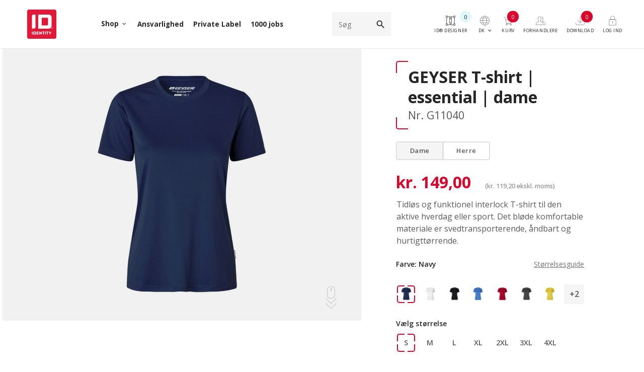

--- FILE ---
content_type: text/html; charset=utf-8
request_url: https://id.dk/dk/varekort/geyser-t-shirt-essential-dame?VariantID=VO255.VO360
body_size: 39068
content:
<!DOCTYPE html>
<html lang="da" data-env="production" data-separator-integer="." data-separator-decimal="," data-area="dk" data-area-id="24" data-state="B2C" data-context="id" data-is-b2b="False" data-currency="DKK" data-page-id="5525">
<head>
    <!-- The initial config of Consent Mode -->
    <script>
        window.dataLayer = window.dataLayer || [];
        function gtag(){ dataLayer.push(arguments); }
        gtag('consent', 'default', {
            'ad_storage': 'denied',
            'ad_user_data': 'denied',
            'ad_personalization': 'denied',
            'analytics_storage': 'denied',
            'wait_for_update': 500
        });
        gtag('set', 'ads_data_redaction', true);
    </script>
    <!-- Cookie Information Pop-up Script is required for the SDK -->
    <script id="CookieConsent" src="https://policy.app.cookieinformation.com/uc.js" data-culture="DA" data-gcm-version="2.0" type="text/javascript"></script>
        <!-- Google Tag Manager -->
        <script>
          (function(w, d, s, l, i) {
            w[l] = w[l] || [];
            w[l].push({
              'gtm.start':
                new Date().getTime(),
              event: 'gtm.js'
            });
            var f = d.getElementsByTagName(s)[0],
              j = d.createElement(s),
              dl = l != 'dataLayer' ? '&l=' + l : '';
            j.async = true;
            j.src =
              'https://www.googletagmanager.com/gtm.js?id=' + i + dl;
            f.parentNode.insertBefore(j, f);
          })(window, document, 'script', 'dataLayer', 'GTM-MCDTL57');
        </script>
        <!-- End Google Tag Manager -->
    <!--
Copyright © 2017 Co3 A/S. Alle rettigheder forbeholdes.
ID® A/S
Lægårdvej 138
DK-7500 Holstebro
+45 9749 2144
www.id.dk
-->
    <meta charset="utf-8">
    <meta content="width=device-width, initial-scale=1, shrink-to-fit=no, minimal-ui" name="viewport">
    <meta content="ie=edge" http-equiv="x-ua-compatible">
    <link href="https://cdnjs.cloudflare.com" rel="preconnect">
    <link href="https://www.googletagmanager.com" rel="preconnect">
    <link href="https://www.google-analytics.com" rel="preconnect">
    <link href="https://connect.facebook.net" rel="preconnect">
    <title>GEYSER T-shirt | essential | dame</title>
    <style>
    .e-content,.e-footer,.e-header,.e-logo{opacity:1;transition:opacity .375s cubic-bezier(.33,0,.2,1)}.e-canvas.is-loading .e-content,.e-canvas.is-loading .e-footer,.e-canvas.is-loading .e-header,.e-canvas.is-loading .e-logo{opacity:0}.e-loading-overlay.e-page-loading-overlay{position:fixed;z-index:1031}@media (max-width:1022px){.e-logo{display:flex;align-items:center}.e-logo-link{position:relative;display:block;height:3.75em;margin:.525em 0;padding:0}.e-logo-img{display:block;height:100%}.e-logo-img-primary,.e-logo-tagline{display:none}}@media (min-width:1023px){.e-logo{display:flex;align-items:center;justify-content:center}.e-logo .e-logo-link{position:relative;display:block;height:4.5em;margin:.75em 0;padding:.375em 0}.e-logo .e-logo-img{display:block;height:100%}.e-logo .e-logo-img-secondary,.e-logo .e-logo-tagline{display:none}}.e-loading-overlay{display:flex;align-items:center;justify-content:center;position:absolute;top:-1px;left:-1px;right:0;bottom:0;overflow:hidden;z-index:1029;pointer-events:none;background:#fff;opacity:0;transition:opacity .1875s cubic-bezier(.33,0,.2,1);border:1px solid #fff}.e-loading-overlay.is-loading{pointer-events:auto;opacity:1}.e-loading-spinner{position:absolute;top:50%;left:50%;margin:-50px 0 0 -50px;width:80px;height:80px;z-index:2}.e-loading-spinner.e-loading-spinner-typing{width:100px;height:100px}.e-loading-spinner.e-loading-spinner-typing .e-spinner-circle{position:absolute;animation:e-loading-spinner-typing-scale 1.5s ease-in-out infinite;opacity:0;fill:#db052b}.e-loading-spinner.e-loading-spinner-typing .e-spinner-circle.e-circle-1{transform-origin:20%}.e-loading-spinner.e-loading-spinner-typing .e-spinner-circle.e-circle-2{transform-origin:40%;animation-delay:.25s}.e-loading-spinner.e-loading-spinner-typing .e-spinner-circle.e-circle-3{transform-origin:60%;animation-delay:.5s}.e-loading-spinner.e-loading-spinner-typing .e-spinner-circle.e-circle-4{transform-origin:80%;animation-delay:.75s}@keyframes e-loading-spinner-typing-scale{0%{opacity:0;transform:scale(0)}50%{opacity:1;transform:scale(1)}to{opacity:0;transform:scale(0)}}
/*# sourceMappingURL=/files/templates/designs/identity_v2/_assets/_dist/css/critical.css.map */
  </style>
<link crossorigin href="https://fonts.gstatic.com" rel="preconnect">
<link href="https://fonts.googleapis.com/css2?family=Open+Sans:wght@300;400;600;700&family=Material+Icons&display=swap" media="only x" rel="preload" as="style">
    <link id="identity-main-style" href="/Files/Templates/Designs/identity_v2/_assets/_dist/css/default.css?v=2.40" media="only x" rel="preload" as="style">
    <script>
  function onloadCSS(e,t){var n;function a(){!n&&t&&(n=!0,t.call(e))}e.addEventListener&&e.addEventListener("load",a),e.attachEvent&&e.attachEvent("onload",a),"isApplicationInstalled"in navigator&&"onloadcssdefined"in e&&e.onloadcssdefined(a)}(g=>{function e(e,t,n,a){var o,l,i=g.document,d=t||i.createElement("link"),s=(l=n||(o=(i.body||i.getElementsByTagName("head")[0]).childNodes)[o.length-1],i.styleSheets);function r(e){for(var t=d.href,n=s.length;n--;)if(s[n].href===t)return e();setTimeout(function(){r(e)})}function u(){d.addEventListener&&d.removeEventListener("load",u),d.media=a||"all"}return d.rel="stylesheet",d.href=e,d.media="only x",t||function e(t){if(i.body)return t();setTimeout(function(){e(t)})}(function(){l.parentNode.insertBefore(d,n?l:l.nextSibling)}),d.addEventListener&&d.addEventListener("load",u),d.onloadcssdefined=r,r(u),d}"undefined"!=typeof exports?exports.loadCSS=e:g.loadCSS=e})("undefined"!=typeof global?global:this);var e4=e4||{};e4.loading={init:function(e){e4.loading.timeout=2500,e4.loading.stylesheets=[],e4.loading.unloadedStylesheets=[],e4.loading.loadStylesheets(e),setTimeout(e4.loading.done,e4.loading.timeout)},loadStylesheets:function(e){e4.loading.getStylesheets(e);for(var t=0;t<e4.loading.stylesheets.length;t++){var n=e4.loading.stylesheets[t];n.rel=null,e4.loading.unloadedStylesheets.push(e.loadCSS(n.href,n)),e.onloadCSS(e4.loading.unloadedStylesheets[e4.loading.unloadedStylesheets.length-1],e4.loading.stylesheetOnLoad)}},getStylesheets:function(e){for(var t=e.document.getElementsByTagName("link"),n=0;n<t.length;n++){var a=t[n];"preload"===a.rel&&"style"===a.getAttribute("as")&&e4.loading.stylesheets.push(t[n])}},stylesheetOnLoad:function(){var e=e4.loading.unloadedStylesheets.indexOf(this);e4.loading.unloadedStylesheets.splice(e,1),0===e4.loading.unloadedStylesheets.length&&e4.loading.done()},resolveWait:function(e){null!==document.querySelector(".js-e-loading-wait")&&(document.querySelector(e).classList.remove("js-e-loading-wait"),null===document.querySelector(".js-e-loading-wait"))&&e4.loading.done()},done:function(){var e=document.querySelector(".js-e-canvas"),t=document.querySelector(".js-e-page-loading-overlay"),n=document.querySelector(".js-e-loading-wait");null!==e&&null!==t&&null===n&&(e.classList.remove("is-loading"),t.classList.remove("is-loading"))}},e4.loading.init(this),e4._data={},e4.data={debug:!1,get:function(e){return e4.data.getObjectValueByPropertyPath(e,e4._data)},set:function(e,t){return e4.data.setObjectValueByPropertyPath(e,t,e4._data)},getObjectValueByPropertyPath:function(e,t){for(var n,a=e.split("."),o=0;o<a.length;o++){var l=a[o],i=a.slice(o).join(".");if(!0===t.hasOwnProperty(i)){e4.util.debug('Data found in path "'+e+'" using "'+i+'" as property name."',e4.data.debug),n=t[i];break}if(!0!==t.hasOwnProperty(l)){e4.util.debug('Cannot read property "'+l+'" of "'+a.splice(0,o).join(".")+'". Returning "null".',e4.data.debug,"warn"),n=null;break}t=t[l]}return n},setObjectValueByPropertyPath:function(e,a,t){var o=e.split(".");return o.reduce(function(e,t,n){return n===o.length-1?(!0===e.hasOwnProperty(t)&&e4.util.debug('Property "'+t+'" of "'+o.splice(0,n).join(".")+'" is not empty. Overwriting existing value.',e4.data.debug),e[t]=a):!1===e.hasOwnProperty(t)&&(e[t]={}),e[t]},t)}},window.waitForIdentityNamespace=a=>new Promise((e,t)=>{let n=setInterval(()=>{window.identity&&window.identity[a]&&(clearInterval(n),e(window.identity[a]))},100)});
//# sourceMappingURL=/files/templates/designs/identity_v2/_assets/_dist/js/critical.js.map
  </script>
    <script>
        var campaignColors = {
  "BrandColor1": "#234131",
  "NeutralColor1": "#2A2A2A",
  "BrandColor2": "#D5B56E",
  "NeutralColor2": "#7E7E7E",
  "BrandColor3": "#0F2E40",
  "NeutralColor3": "#A8A8A8",
  "BrandColor4": "#1F3464",
  "NeutralColor4": "#D3D3D3",
  "BrandColor5": "#DA7333",
  "NeutralColor5": "#FFFFFF"
};
        var root = document.querySelector(':root');
        Object.keys(campaignColors).forEach(function (swatchKey){
            if(swatchKey.indexOf('BrandColor') > -1){
                root.style.setProperty(`--campaign-bg-${swatchKey.replace('BrandColor', '')}`, campaignColors[swatchKey]);
            } else{
                root.style.setProperty(`--campaign-text-${swatchKey.replace('NeutralColor', '')}`, campaignColors[swatchKey]);
            }
        });
    </script>
    <link rel="shortcut icon" href="/Files/Images/identity/Corporate/favicon.png">
    <meta name="description" content="">
    <base href="https://id.dk/">
    <meta property="og:url" content="/dk/varekort/geyser-t-shirt-essential-dame?VariantID=VO255.VO360">
    <meta property="og:title" content="">
    <meta property="og:description" content="">
    <meta property="og:image" content="https://id.dk">
    <meta property="og:type" content="website">
        <script>
          window.sleeknoteSiteData || (window.sleeknoteSiteData = []);
          </script>
        <!-- Start of Sleeknote signup and lead generation tool - www.sleeknote.com -->
        <script id='sleeknoteScript' type='text/javascript'>
      (function () {        var sleeknoteScriptTag = document.createElement('script');
          sleeknoteScriptTag.type = 'text/javascript';
          sleeknoteScriptTag.charset = 'utf-8';
          sleeknoteScriptTag.src = ('//sleeknotecustomerscripts.sleeknote.com/25665.js');
          var s = document.getElementById('sleeknoteScript'); 
         s.parentNode.insertBefore(sleeknoteScriptTag, s); 
     })();
     </script>
        <!-- End of Sleeknote signup and lead generation tool - www.sleeknote.com -->
    <script class="usercontext-gtm">
    dataLayer.push({
        'UserContext': 'B2C',
        'event': 'UserContext'
    });
    </script>
</head>
<body class="shoptype-B2C" data-is-user-authenticated="false" data-design="identity_v2" data-culture="da-DK">
    <!-- Google Tag Manager (noscript) -->
    <noscript>
        <iframe src="https://www.googletagmanager.com/ns.html?id=GTM-MCDTL57" height="0" width="0" style="display: none; visibility: hidden"></iframe>
    </noscript>
    <!-- End Google Tag Manager (noscript) -->
<div class="e-loading-overlay e-page-loading-overlay is-loading js-e-page-loading-overlay">
<svg class="e-loading-spinner e-loading-spinner-typing" viewBox="0 0 100 100">
  <circle class="e-spinner-circle e-circle-1" cx="20" cy="50" r="6"></circle>
  <circle class="e-spinner-circle e-circle-2" cx="40" cy="50" r="6"></circle>
  <circle class="e-spinner-circle e-circle-3" cx="60" cy="50" r="6"></circle>
  <circle class="e-spinner-circle e-circle-4" cx="80" cy="50" r="6"></circle>
</svg>
</div>
<div class="e-canvas js-e-canvas is-loading">
    <header class="e-header js-e-header is-sticky" data-autohide="true">
        <div class="e-header-hamburger">
<section class="e-header-section e-section" id="517a30322e75418d9f9db849e45b1e9b">
<div class="container-fluid">
<div class="row">
<div class="col-12">
<div class="row">
        <div class="col-12 e-header-section-content">
                <section class="e-nav-hamburger-header">
                    <ul class="nav">
                        <li class="e-nav-item-hamburger-open nav-item">
                            <a class="nav-link" data-target=".modal.e-nav" data-toggle="modal" href="#">
                                <svg xmlns="http://www.w3.org/2000/svg" viewbox="0 0 24 24" version="1.1" id="Navigation-Menu--Streamline-Ultimate.svg">
	<path d="M2.4234 5.814C2.0718959999999997 5.991792 2.07348 6.517175999999999 2.426064 6.697056C2.5169520000000003 6.743424 2.636304 6.744 12 6.744C21.363696 6.744 21.483048 6.743424 21.573936 6.697056C21.92652 6.517175999999999 21.928104 5.991792 21.5766 5.814L21.469824000000003 5.76 12 5.76L2.5301760000000004 5.76 2.4234 5.814M2.487288 11.53116C2.373048 11.571888 2.2670399999999997 11.67 2.203272 11.794032C2.1657360000000003 11.867016 2.157048 11.921376 2.164416 12.037176C2.175504 12.211224 2.2329600000000003 12.311208 2.384688 12.42048L2.484 12.492 11.952 12.498503999999999C22.418064 12.505728 21.525552 12.519 21.6954 12.353591999999999C21.797208 12.254472 21.840144 12.151104 21.839472 12.006768C21.838464000000002 11.788992 21.683784 11.576184 21.486648000000002 11.52144C21.42408 11.504064000000001 18.481920000000002 11.496552000000001 11.988 11.497176C4.0613280000000005 11.497968 2.565408 11.50332 2.487288 11.53116M2.421768 17.311848C2.0190240000000004 17.524464000000002 2.103192 18.143232 2.54784 18.238584C2.7144719999999998 18.27432 21.285528000000003 18.27432 21.452160000000003 18.238584C21.896808 18.143232 21.980976000000002 17.524464000000002 21.578232 17.311848L21.47244 17.256 12 17.256L2.52756 17.256 2.421768 17.311848" stroke="none" fill="currentColor" fill-rule="evenodd"></path>
</svg>
                            </a>
                        </li>
                    </ul>
                </section>
                <div class="e-logo">
                    <a class="e-logo-link" href="dk/">
                        <img alt="" class="e-logo-img e-logo-img-primary" src="/Files/Images/identity/Corporate/ID-logo.svg">
                        <img alt="" class="e-logo-img e-logo-img-secondary" src="/Files/Images/identity/Corporate/ID-logo.svg">
                    </a>
                </div>
            <ul class="position-absolute mobile-header-top-utility h-100 d-flex">
                    <li class="nav-item">
                        <a class="nav-link h-100" data-target=".js-e-login-modal" data-toggle="modal" href="#">
                            <svg xmlns="http://www.w3.org/2000/svg" viewbox="0 0 24 24" version="1.1" id="Lock-6--Streamline-Ultimate.svg">
	<path d="M11.4 0.7473120000000001C8.96508 0.9972240000000001 6.9520800000000005 2.8992240000000002 6.540408 5.338968C6.473280000000001 5.73672 6.457344 6.2065920000000006 6.4566479999999995 7.806L6.456 9.336 5.929728 9.336C5.34984 9.336 5.120640000000001 9.359184 4.848984 9.445368C4.241664 9.638016 3.7775279999999998 10.189368 3.6379200000000003 10.884C3.603024 11.057568000000002 3.599976 11.58948 3.606144 16.428C3.6138 22.446792000000002 3.594288 21.852792 3.798072 22.272000000000002C3.880392 22.441344 3.936216 22.514736000000003 4.126632000000001 22.704C4.320072 22.896288 4.391712 22.949688 4.5840000000000005 23.044968C4.7094 23.107104000000003 4.8984 23.182704 5.0040000000000004 23.212968L5.196 23.268 11.928 23.275272C16.905696 23.280648000000003 18.706896 23.275368 18.84 23.254992C19.070544 23.219712 19.389936 23.100216 19.565208 22.983648000000002C19.768416 22.84848 20.035104 22.551528 20.152416 22.329816C20.20764 22.225416 20.28324 22.042800000000003 20.320415999999998 21.924L20.388 21.708000000000002 20.388 16.284L20.388 10.86 20.331768 10.68C20.188632 10.221816 19.893743999999998 9.845568 19.507344 9.628055999999999C19.099776 9.39864 18.78864 9.336 18.056856 9.336L17.544 9.336 17.543352 7.806C17.542656 6.2065920000000006 17.52672 5.73672 17.459592 5.338968C17.204736 3.8286000000000002 16.341408 2.4988080000000004 15.056208 1.637088C14.323488000000001 1.145808 13.447199999999999 0.833088 12.555456 0.7446480000000001C12.266016 0.715944 11.692776 0.717264 11.4 0.7473120000000001M11.392416 1.765056C10.061328 1.9464 8.866176 2.723088 8.155848 3.868368C7.779840000000001 4.474632000000001 7.552152 5.165952 7.489392 5.892C7.4754000000000005 6.053784 7.464384000000001 6.871536000000001 7.46424 7.758L7.464 9.336 12 9.336L16.536 9.336 16.536 7.7794799999999995C16.536 6.916632 16.524888 6.085056000000001 16.51104 5.913480000000001C16.421976 4.808664 15.965928 3.8216400000000004 15.185832000000001 3.04536C14.470199999999998 2.333232 13.579991999999999 1.8945359999999998 12.586176 1.7642639999999998C12.253656000000001 1.7206799999999998 11.71548 1.721016 11.392416 1.765056M5.268 10.377624C4.92216 10.462776 4.712664 10.68936 4.63332 11.064C4.612416 11.162735999999999 4.607208 12.510984000000002 4.61268 16.416L4.62 21.636 4.689408 21.786288C4.801488 22.028952 5.007791999999999 22.177584 5.328 22.246296C5.428128 22.2678 7.0654319999999995 22.272864 12.108 22.267319999999998L18.756 22.26 18.889104000000003 22.197576C18.962304 22.163232 19.062168 22.10004 19.111032 22.057152000000002C19.213248 21.967392 19.326696000000002 21.743424 19.36692 21.552C19.387512 21.453888000000003 19.392768 20.080104000000002 19.38732 16.2L19.38 10.98 19.317384 10.848C19.199664 10.599888 19.031304000000002 10.47468 18.702216 10.390512C18.524328 10.345032 18.375743999999997 10.344048 11.95416 10.34604C6.841583999999999 10.347624 5.361432 10.354632 5.268 10.377624M11.53572 13.692768000000001C10.163376 13.952040000000002 9.214536 15.207912 9.35856 16.574424C9.396528 16.934688 9.458688 17.147448 9.624264 17.484C10.001520000000001 18.250824 10.694136 18.777672000000003 11.52 18.925992C11.751216000000001 18.967512 12.248784 18.967512 12.48 18.925992C13.829471999999999 18.683616 14.78784 17.406744 14.641344000000002 16.046304C14.560272 15.293304000000001 14.190408000000001 14.639832000000002 13.584 14.17824C13.36572 14.012088 12.946824000000001 13.812384 12.66 13.73772C12.354984000000002 13.658351999999999 11.829216 13.637328 11.53572 13.692768000000001M11.689656000000001 14.688552000000001C11.168784 14.798376000000001 10.747200000000001 15.122136000000001 10.514592 15.590952000000001C10.396392 15.829224000000002 10.358448 16.01052 10.359528 16.332C10.360368000000001 16.577784 10.369848 16.648128 10.424208 16.812C10.633152 17.44164 11.180592 17.887992 11.81868 17.948952000000002C12.399888 18.004464000000002 12.902736 17.800728 13.270272 17.360808C13.418784 17.183016 13.502664 17.032368 13.575792 16.812C13.630152 16.648128 13.639632 16.577784 13.640471999999999 16.332C13.641552 16.01052 13.603608000000001 15.829224000000002 13.485408000000001 15.590952000000001C13.28724 15.191544 12.926904 14.876567999999999 12.517871999999999 14.74524C12.302328 14.676024 11.884704000000001 14.64744 11.689656000000001 14.688552000000001" stroke="none" fill="currentColor" fill-rule="evenodd"></path>
</svg>
                        </a>
                    </li>
<li class="nav-item relewise-search">
    <a class="mobile-header-search-toggle nav-link h-100 js-search-trigger">
        <svg xmlns="http://www.w3.org/2000/svg" viewbox="0 0 24 24" version="1.1" id="Search--Streamline-Ultimate.svg">
	<path d="M9.216000000000001 0.735936C8.550936 0.7824479999999999 7.695696 0.953784 7.056 1.16868C6.5706 1.331712 6.29712 1.444896 5.818512 1.680768C4.4394 2.3604480000000003 3.2898720000000004 3.348264 2.384088 4.632C1.246896 6.24372 0.6789360000000001 8.129184 0.726888 10.133256C0.7445999999999999 10.873272 0.8092320000000001 11.380368 0.972456 12.06C1.244856 13.194263999999999 1.814856 14.415047999999999 2.518872 15.372C3.681432 16.952256000000002 5.443752 18.180744 7.32 18.7188C8.327976000000001 19.007856 9.328536000000001 19.124712000000002 10.38 19.076184C12.326952000000002 18.986328 14.315208 18.206616 15.802176 16.94988L16.040352 16.748592 19.282176 19.987752C22.80672 23.509392000000002 22.579584 23.299560000000003 22.837944 23.272896C23.071512 23.248776 23.248776 23.071512 23.272896 22.837944C23.299560000000003 22.579584 23.509704000000003 22.807032 19.984176 19.2786L16.74144 16.0332 16.814952 15.9546C16.938 15.823032000000001 17.260464000000002 15.409920000000001 17.438304 15.156C17.991552000000002 14.366040000000002 18.458351999999998 13.399944000000001 18.712296 12.51936C19.108656 11.144856 19.19412 9.677928000000001 18.956496 8.328C18.621959999999998 6.427536000000001 17.671584000000003 4.627368 16.314216000000002 3.3231840000000004C14.530512 1.6093680000000001 12.277152000000001 0.704784 9.84 0.724272C9.5562 0.726528 9.275400000000001 0.731784 9.216000000000001 0.735936M9.108 1.755072C7.487496 1.909536 5.817504 2.6245920000000003 4.573367999999999 3.6967440000000003C3.124824 4.945032 2.1362400000000004 6.70092 1.836 8.558688C1.5196319999999999 10.516392 1.8944640000000001 12.456912 2.917968 14.16C3.573984 15.251616000000002 4.583880000000001 16.252776 5.70504 16.923047999999998C7.992576000000001 18.290568 10.814784 18.458664 13.236 17.371584000000002C14.204808 16.936608 14.957184 16.416792 15.700392 15.668928C16.92996 14.431680000000002 17.729592 12.853608000000001 17.985072000000002 11.16C18.080592 10.526952 18.10884 9.625776 18.0498 9.096C17.935872 8.073984 17.672136000000002 7.170696 17.219231999999998 6.25152C16.072464 3.924144 13.825439999999999 2.2605120000000003 11.256 1.83648C10.641528 1.7350800000000002 9.69444 1.6991760000000002 9.108 1.755072" stroke="none" fill="currentColor" fill-rule="evenodd"></path>
</svg>
    </a>
</li>
                    <li class="e-nav-item-cart js-e-nav-item-5031 js-e-nav-item-cart nav-item">
                        <a class="nav-link h-100" href="dk/shop/cart">
                            <svg xmlns="http://www.w3.org/2000/svg" viewbox="0 0 24 24" version="1.1" id="Shopping-Cart-1--Streamline-Ultimate.svg">
	<path d="M21.170904 1.010544C20.445743999999998 1.1338320000000002 19.77336 1.7532240000000001 19.59744 2.46C19.567800000000002 2.579064 19.080000000000002 5.402472 19.080000000000002 5.454936C19.080000000000002 5.464008 15.237912000000001 5.474232 10.542 5.477712L2.004 5.484 1.848 5.540208000000001C1.4328720000000001 5.689824 1.1257679999999999 6.01776 1.019808 6.424632C0.9375840000000001 6.740328 0.920712 6.658440000000001 1.7530080000000001 9.987264000000001C2.218152 11.847672000000001 2.555304 13.14936 2.606256 13.281504C2.924568 14.107056 3.569016 14.789304 4.400064 15.180552C4.6644 15.304992 4.855992 15.370056 5.16 15.438672L5.388 15.490128 11.37876 15.497424L17.369544 15.504743999999999 17.314368 15.82236C17.284032 15.997056 17.178264 16.615199999999998 17.079336 17.196C16.968072000000003 17.849184 16.878648000000002 18.306096 16.844952000000003 18.393792C16.777944 18.568056 16.588656 18.779712000000004 16.415496 18.87396C16.155552 19.015439999999998 16.483224 19.007352 10.968 19.00824C6.0960719999999995 19.009032 5.888136 19.010832 5.796 19.053096C5.5993200000000005 19.143312 5.496 19.301351999999998 5.496 19.512C5.496 19.663248 5.537808 19.765512 5.6406 19.865592C5.809176 20.029752 5.3694 20.018088 11.1 20.010528L16.284 20.003688 16.464 19.94856C17.172072 19.731744 17.695272 19.193904 17.869224000000003 18.504C17.887536 18.4314 18.497376000000003 14.872800000000002 19.224408 10.596C19.951464 6.3192 20.557728 2.776872 20.571672 2.724144C20.633496 2.490264 20.779752 2.288712 20.98296 2.157384C21.21624 2.0066159999999997 21.302448 1.992 21.959064 1.992C22.302384 1.992 22.581648 1.9812 22.643976000000002 1.9655040000000001C22.878384 1.906488 23.032104 1.6824 23.011176 1.43016C22.998264 1.274472 22.926984 1.156752 22.788 1.061688L22.692 0.996 21.996000000000002 0.992304C21.6132 0.990264 21.241896 0.998472 21.170904 1.010544M2.145312 6.503520000000001C2.069568 6.53412 1.992 6.64536 1.992 6.723384C1.992 6.832584 3.473424 12.728496000000002 3.552168 12.932687999999999C3.7101840000000004 13.342464000000001 4.088976 13.813632 4.461048 14.063256C4.670928000000001 14.204064 5.011296 14.360088 5.256 14.427672000000001L5.46 14.484 11.49948 14.490312000000001L17.53896 14.496648000000002 17.564904 14.346312000000001C17.84712 12.710784 18.888 6.557784 18.888 6.525048C18.888 6.48108 18.689856000000002 6.480048 10.542 6.4815119999999995C5.951688 6.482352000000001 2.1732 6.4922640000000005 2.145312 6.503520000000001M7.649616 21.290112C7.432080000000001 21.341376 7.182576 21.544104 7.0824240000000005 21.751008000000002C6.868272 22.1934 7.059744 22.730184 7.506336 22.939488C7.625472 22.995312000000002 7.674672000000001 23.004 7.872 23.004C8.071871999999999 23.004 8.116488 22.995888 8.233704000000001 22.938336C8.407944 22.852776 8.584200000000001 22.677288 8.661936 22.512C8.715744 22.397544 8.724 22.348104000000003 8.724 22.14C8.724 21.927552000000002 8.716536000000001 21.884856000000003 8.658984 21.768C8.471832000000001 21.388056 8.060496 21.19332 7.649616 21.290112M15.161616 21.290112C14.943072 21.341616000000002 14.702015999999999 21.538032 14.596944 21.750264C14.482584000000001 21.981264 14.481312 22.295352 14.593776 22.527696C14.66772 22.680408000000003 14.856384 22.8636 15.017520000000001 22.939104C15.137568 22.99536 15.18636 23.004 15.384 23.004C15.579 23.004 15.631104000000002 22.995024 15.744048 22.942056C15.912816 22.86288 16.09488 22.680816 16.174056 22.512048C16.227719999999998 22.397664 16.236 22.347912 16.236 22.14C16.236 21.930144 16.228056 21.883416 16.172784 21.768C15.992952 21.392592 15.571704 21.193488000000002 15.161616 21.290112" stroke="none" fill="currentColor" fill-rule="evenodd"></path>
</svg>
                            <span class="e-nav-pagename is-hidden">Kurv</span><span class="badge badge-primary js-e-cart-quantity"></span>
                        </a>
                    </li>
            </ul>
        </div>
</div>
</div>
</div>
</div>
</section>
    </div>
    <div class="e-nav js-e-nav modal p-0" data-backdrop="false">
        <span class="mobile-margin-container custom-mobile-menu">
            <div class="custom-mobile-menu-close-button">
                <a class="d-lg-none nav-link" data-target=".modal.e-nav" data-toggle="modal" href="#">
                    Luk <i class="ml-1 e-nav-pageicon material-icons">close</i>
                </a>
            </div>
            <div class="navbar">
<section class="e-header-section e-header-section-primary e-section mobile-header-section-class" id="a5784ce3761d4253892ccf1d130e0421">
<div class="container-fluid">
<div class="row">
<div class="col-12">
<div class="row">
                <div class="col-12 e-header-section-content mobile-header-section-class">
                    <div class="mobile-header-foldout-class position-relative d-none d-lg-block">
                        <div class="e-logo">
                            <a class="e-logo-link" href="dk/">
                                <img alt="Identity - " class="e-logo-img e-logo-img-primary" src="/Files/Images/identity/Corporate/ID-logo.svg">
                                <img alt="" class="e-logo-img e-logo-img-secondary" src="/Files/Images/identity/Corporate/ID-logo.svg">
                            </a>
                        </div>
                        <a class="d-lg-none h-100 nav-link position-absolute" data-target=".modal.e-nav" data-toggle="modal" href="#">
                            <i class="e-nav-pageicon material-icons">close</i>
                        </a>
                        <a href="#" data-target=".js-e-login-modal" data-toggle="modal" class="nav-link menu-custom-icon d-lg-none h-100 position-absolute e-nav-context-mobile-header">
                            <svg version="1.1" xmlns="http://www.w3.org/2000/svg" xmlns:xlink="http://www.w3.org/1999/xlink" x="0px" y="0px" width="24px" height="24px" viewbox="0 0 24 24" enable-background="new 0 0 24 24" xml:space="preserve">
<g id="Outline_Icons_1_">
	<g id="Outline_Icons">
		<g>
			<circle fill="none" stroke="#000000" stroke-linejoin="round" stroke-miterlimit="10" cx="12" cy="15" r="0.5"></circle>
				<line fill="none" stroke="#000000" stroke-linecap="round" stroke-linejoin="round" stroke-miterlimit="10" x1="12" y1="15.5" x2="12" y2="18.5"></line>
			<rect x="3.5" y="9.5" fill="none" stroke="#000000" stroke-linejoin="round" stroke-miterlimit="10" width="17" height="14"></rect>
			<path fill="none" stroke="#000000" stroke-linejoin="round" stroke-miterlimit="10" d="M6.5,6c0-3.038,2.462-5.5,5.5-5.5     s5.5,2.462,5.5,5.5v3.5h-11V6z"></path>
		</g>
	</g>
	<g id="New_icons_1_">
	</g>
</g>
<g id="Invisible_Shape">
	<rect fill="none" width="24" height="24"></rect>
</g>
</svg>
                            <span class="e-nav-pagename ">Log ind</span>
                        </a>
                    </div>
                        <nav class="d-none d-lg-block e-nav-global js-e-nav-global">
                            <ul class="nav">
<li class="nav-item js-e-nav-item-7294 has-children id-megamenu-custom dropdown e-dropdown-mega">
        <a class="nav-link dropdown-toggle" data-collapse-target="#e-nav-child-global-7294" data-collapse-toggle="true" data-toggle="dropdown" href="/dk/shop/kategori/alle-produkter">
            <span class="context-menu-dropdown-toggle">
                <span class="e-nav-pagename">Shop</span>
                <i class="e-dropdown-icon material-icons">keyboard_arrow_down</i>
            </span>
        </a>
                <div class="collapse dropdown-menu e-megamenu" id="e-nav-child-global-7294">
                <button class="close" data-dismiss="dropdown" type="button">
                    <i class="material-icons">close</i>
                </button>
<section class="e-section e-megamenu-section" id="dcb6e1327f9f43ed8aad45088197ce8d">
<div class="container-fluid">
<div class="row">
<div class="col-12">
<div class="row">
                        <div class="e-megamenu-paragraphs e-megamenu p-0 w-100">
                            <div class="row">
  <div class="p p-imagetext-tb col-12 col-sm-3 col-md-3 col-lg-3 col-xl-3 p-columns border-right" >
  <div class="row ">
<div class="p p-tile-height-sm p-tile e-theme-light p-tile-img p-tile-txt-small p-tile-center-bottom p-tile-gradient-disabled col-12 col-sm-12 col-md-12 col-lg-12 col-xl-12 p-tile-zoom" id="128681" >
  <div class="p-tile-container">
      <a class="identity-block-link" href="/dk/shop/kategori/eu-ecolabel"></a>
          <div class="p-img-container p-img bg-center-middle">
        <div class="p-img bg-center-middle" style="background-image: url(https://id-identity.azureedge.net/admin/public/getimage.ashx?Image=/Files/Images/identity/Navigation/EU-Ecolabel-certificeret-toej-fade.jpg&Width=960&Height=0&Format=jpg&Quality=90&Crop=0);"
             title=""
             data-src=""
             data-srcset="">
        </div>
      </div>
    <div class="p-txt-container">
        <div class="container-fluid">
          <div class="p-txt-wrapper row">
            <div class="col-12">
              <h2 style="text-align: center; color:#ffffff;"><strong><span style="color:#53ae47;">EU</span> <span style="color:#2b689d;">Ecolabel&nbsp;</span><br />
certificeret tøj </strong></h2>
<p style="text-align: center; color: rgb(255, 255, 255);">Bedre for dig, bedre for miljøet</p>
            </div>
          </div>
        </div>
    </div>
  </div>
</div>
   </div>
  </div>
  <div class="p p-imagetext-tb col-12 col-sm-3 col-md-3 col-lg-3 col-xl-3 p-columns border-right" >
  <div class="row ">
<div class="p mb-0 p-imagetext p-imagetext-tb col-12 col-sm-12 col-md-12 col-lg-12 col-xl-12" id="56325">
  <div class="row">
    <div class="p-txt-container col-12">
      <h3>Kategorier</h3>
    </div>
  </div>
</div>
<div class="p mt-2 menu-height-250 p-imagetext-tb col-12 col-sm-12 col-md-12 col-lg-12 col-xl-12 p-sitemap p-sitemap-vertical" id="56326">
  <nav id="dwnav-p-sitemap-56326" class="p-sitemap-container p-sitemap-container-vertical">
    <ul class="justify-content-start nav flex-column">
            <li class="nav-item "><a href="/dk/shop/kategori/alle-produkter" class="nav-link "><span class="e-nav-pagename ">Alle produkter</span></a></li>
<li class="nav-item "><a href="/dk/shop/kategori/nye-klassikere" class="nav-link "><span class="e-nav-pagename ">Nye klassikere</span></a></li>
<li class="nav-item "><a href="/dk/shop/kategori/t-shirts" class="nav-link "><span class="e-nav-pagename ">T-shirts</span></a></li>
<li class="nav-item "><a href="/dk/shop/kategori/poloshirts" class="nav-link "><span class="e-nav-pagename ">Poloshirts</span></a></li>
<li class="nav-item "><a href="/dk/shop/kategori/sweatshirts" class="nav-link "><span class="e-nav-pagename ">Sweatshirts</span></a></li>
<li class="nav-item "><a href="/dk/shop/kategori/strik" class="nav-link "><span class="e-nav-pagename ">Strik</span></a></li>
<li class="nav-item "><a href="/dk/shop/kategori/skjorter" class="nav-link "><span class="e-nav-pagename ">Skjorter</span></a></li>
<li class="nav-item "><a href="/dk/shop/kategori/fleece" class="nav-link "><span class="e-nav-pagename ">Fleece</span></a></li>
<li class="nav-item "><a href="/dk/shop/kategori/jakker" class="nav-link "><span class="e-nav-pagename ">Jakker</span></a></li>
<li class="nav-item "><a href="/dk/shop/kategori/veste" class="nav-link "><span class="e-nav-pagename ">Veste</span></a></li>
<li class="nav-item "><a href="/dk/shop/kategori/bukser" class="nav-link "><span class="e-nav-pagename ">Bukser</span></a></li>
<li class="nav-item "><a href="/dk/shop/kategori/accessories" class="nav-link "><span class="e-nav-pagename ">Accessories</span></a></li>
<li class="nav-item "><a href="/dk/shop/kategori/boernetoej" class="nav-link "><span class="e-nav-pagename ">Børnetøj</span></a></li>
<li class="nav-item "><a href="/dk/shop/kategori/bedst-solgte" class="nav-link "><span class="e-nav-pagename ">Bedst solgte</span></a></li>
<li class="nav-item "><a href="/dk/shop/kategori/recycled-min-20" class="nav-link "><span class="e-nav-pagename ">Recycled - min. 20%</span></a></li>
<li class="nav-item "><a href="/dk/shop/kategori/sportstoej" class="nav-link "><span class="e-nav-pagename ">Sportstøj</span></a></li>
<li class="nav-item "><a href="/dk/shop/kategori/s-6xl" class="nav-link "><span class="e-nav-pagename ">S-6XL</span></a></li>
<li class="nav-item "><a href="/dk/shop/kategori/pro-wear" class="nav-link "><span class="e-nav-pagename ">PRO Wear</span></a></li>
<li class="nav-item "><a href="/dk/shop/kategori/eu-ecolabel" class="nav-link "><span class="e-nav-pagename ">EU Ecolabel</span></a></li>
<li class="nav-item "><a href="/dk/shop/kategori/tencel" class="nav-link "><span class="e-nav-pagename ">TENCEL™</span></a></li>
    </ul>
  </nav>
</div>
   </div>
  </div>
  <div class="p p-imagetext-tb col-12 col-sm-2point4 col-md-2point4 col-lg-2point4 col-xl-2point4 p-columns border-right" >
  <div class="row ">
<div class="p mb-0 p-imagetext p-imagetext-tb col-12 col-sm-12 col-md-12 col-lg-12 col-xl-12" id="56329">
  <div class="row">
    <div class="p-txt-container col-12">
      <h3>Tøj til brancher</h3>
    </div>
  </div>
</div>
<div class="p mt-2 menu-height-250 p-imagetext-tb col-12 col-sm-12 col-md-12 col-lg-12 col-xl-12 p-sitemap p-sitemap-vertical" id="126369">
  <nav id="dwnav-p-sitemap-126369" class="p-sitemap-container p-sitemap-container-vertical">
    <ul class="justify-content-start nav flex-column">
            <li class="nav-item "><a href="/dk/shop/brancher/cafe-hotel-og-restaurant" class="nav-link "><span class="e-nav-pagename ">Cafe, hotel og restaurant</span></a></li>
<li class="nav-item "><a href="/dk/shop/brancher/klinik-og-sundhed" class="nav-link "><span class="e-nav-pagename ">Klinik og sundhed</span></a></li>
<li class="nav-item "><a href="/dk/shop/brancher/handel-service-og-detail" class="nav-link "><span class="e-nav-pagename ">Handel, service og detail</span></a></li>
<li class="nav-item "><a href="/dk/shop/brancher/produktion-og-industri" class="nav-link "><span class="e-nav-pagename ">Produktion og industri</span></a></li>
<li class="nav-item "><a href="/dk/shop/brancher/forening-og-event" class="nav-link "><span class="e-nav-pagename ">Forening og event</span></a></li>
<li class="nav-item "><a href="/dk/shop/brancher/bygge-og-anlaeg" class="nav-link "><span class="e-nav-pagename ">Bygge og anlæg</span></a></li>
<li class="nav-item "><a href="/dk/shop/brancher/service-og-turisme" class="nav-link "><span class="e-nav-pagename ">Service og turisme</span></a></li>
<li class="nav-item "><a href="/dk/shop/brancher/sport-og-forening" class="nav-link "><span class="e-nav-pagename ">Sport og forening</span></a></li>
    </ul>
  </nav>
</div>
   </div>
  </div>
  <div class="p p-imagetext-tb col-12 col-sm-2point4 col-md-2point4 col-lg-2point4 col-xl-2point4 p-columns" >
  <div class="row ">
<div class="p mb-0 p-imagetext p-imagetext-tb col-12 col-sm-12 col-md-12 col-lg-12 col-xl-12" id="57047">
  <div class="row">
    <div class="p-txt-container col-12">
      <h4>Design firmatøj &amp; merch</h4>
<p>Få et uforpligtende tilbud</p>
    </div>
  </div>
</div>
<div class="p mt-1 mb-0 p-imagetext p-imagetext-tb col-12 col-sm-12 col-md-12 col-lg-12 col-xl-12" id="56335">
  <div class="row">
    <div class="p-txt-container col-12">
    </div>
      <div class="p-img-container col-12 order-first">
        <div class="row">
          <div class="col-12">
              <a href="/dk/product-designer" >
                <img class="p-img js-e-content-defer e-content-defer-placeholder is-deferred" 
                   alt="" 
                   src="[data-uri]" 
                   data-srcset="https://id-identity.azureedge.net/admin/public/getimage.ashx?Crop=0&Image=%2FFiles%2FImages%2Fidentity%2FNavigation%2FID-Designer-megamenu.jpg&Format=.jpg&Quality=100&Width=576&Height=432 576w,https://id-identity.azureedge.net/admin/public/getimage.ashx?Crop=0&Image=%2FFiles%2FImages%2Fidentity%2FNavigation%2FID-Designer-megamenu.jpg&Format=.jpg&Quality=100&Width=768&Height=576 768w,https://id-identity.azureedge.net/admin/public/getimage.ashx?Crop=0&Image=%2FFiles%2FImages%2Fidentity%2FNavigation%2FID-Designer-megamenu.jpg&Format=.jpg&Quality=100&Width=992&Height=744 992w,https://id-identity.azureedge.net/admin/public/getimage.ashx?Crop=0&Image=%2FFiles%2FImages%2Fidentity%2FNavigation%2FID-Designer-megamenu.jpg&Format=.jpg&Quality=100&Width=1440&Height=1080 1440w,https://id-identity.azureedge.net/admin/public/getimage.ashx?Crop=0&Image=%2FFiles%2FImages%2Fidentity%2FNavigation%2FID-Designer-megamenu.jpg&Format=.jpg&Quality=100&Width=1920&Height=1440 1920w,https://id-identity.azureedge.net/admin/public/getimage.ashx?Crop=0&Image=%2FFiles%2FImages%2Fidentity%2FNavigation%2FID-Designer-megamenu.jpg&Format=.jpg&Quality=100&Width=1920&Height=1440 1920w" 
                   data-src="https://id-identity.azureedge.net/admin/public/getimage.ashx?Image=/Files/Images/identity/Navigation/ID-Designer-megamenu.jpg&Width=1920&Height=1440&Format=jpg&Quality=75&Crop=0"
                   sizes="(min-width: 0px) and (max-width: 576px) 576px, (min-width: 577px) and (max-width: 768px) 768px, (min-width: 769px) and (max-width: 992px) 992px, (min-width: 993px) and (max-width: 1440px) 1440px, (min-width: 1441px) and (max-width: 1920px) 1920px, (min-width: 1921px) and (max-width: 2560px) 2560px, (min-width: 2561px) 100vw"/>
              </a>
          </div>
        </div>
      </div>
  </div>
</div>
<div class="p mt-2 mb-0 p-imagetext p-imagetext-tb col-12 col-sm-12 col-md-12 col-lg-12 col-xl-12" id="57048">
  <div class="row">
    <div class="p-txt-container col-12">
      <h4>Logo, broderi &amp;&nbsp;tryk</h4>
<p>Styrk identitet og fællesskab</p>
    </div>
  </div>
</div>
<div class="p mt-1 mb-0 p-imagetext p-imagetext-tb col-12 col-sm-12 col-md-12 col-lg-12 col-xl-12" id="57049">
  <div class="row">
    <div class="p-txt-container col-12">
    </div>
      <div class="p-img-container col-12 order-first">
        <div class="row">
          <div class="col-12">
              <a href="/dk/id-service" >
                <img class="p-img js-e-content-defer e-content-defer-placeholder is-deferred" 
                   alt="" 
                   src="[data-uri]" 
                   data-srcset="https://id-identity.azureedge.net/admin/public/getimage.ashx?Crop=0&Image=%2FFiles%2FImages%2Fidentity%2FNavigation%2FLogo-broderi-megamenu.jpg&Format=.jpg&Quality=100&Width=576&Height=432 576w,https://id-identity.azureedge.net/admin/public/getimage.ashx?Crop=0&Image=%2FFiles%2FImages%2Fidentity%2FNavigation%2FLogo-broderi-megamenu.jpg&Format=.jpg&Quality=100&Width=768&Height=576 768w,https://id-identity.azureedge.net/admin/public/getimage.ashx?Crop=0&Image=%2FFiles%2FImages%2Fidentity%2FNavigation%2FLogo-broderi-megamenu.jpg&Format=.jpg&Quality=100&Width=992&Height=744 992w,https://id-identity.azureedge.net/admin/public/getimage.ashx?Crop=0&Image=%2FFiles%2FImages%2Fidentity%2FNavigation%2FLogo-broderi-megamenu.jpg&Format=.jpg&Quality=100&Width=1440&Height=1080 1440w,https://id-identity.azureedge.net/admin/public/getimage.ashx?Crop=0&Image=%2FFiles%2FImages%2Fidentity%2FNavigation%2FLogo-broderi-megamenu.jpg&Format=.jpg&Quality=100&Width=1920&Height=1440 1920w,https://id-identity.azureedge.net/admin/public/getimage.ashx?Crop=0&Image=%2FFiles%2FImages%2Fidentity%2FNavigation%2FLogo-broderi-megamenu.jpg&Format=.jpg&Quality=100&Width=1920&Height=1440 1920w" 
                   data-src="https://id-identity.azureedge.net/admin/public/getimage.ashx?Image=/Files/Images/identity/Navigation/Logo-broderi-megamenu.jpg&Width=1920&Height=1440&Format=jpg&Quality=75&Crop=0"
                   sizes="(min-width: 0px) and (max-width: 576px) 576px, (min-width: 577px) and (max-width: 768px) 768px, (min-width: 769px) and (max-width: 992px) 992px, (min-width: 993px) and (max-width: 1440px) 1440px, (min-width: 1441px) and (max-width: 1920px) 1920px, (min-width: 1921px) and (max-width: 2560px) 2560px, (min-width: 2561px) 100vw"/>
              </a>
          </div>
        </div>
      </div>
  </div>
</div>
   </div>
  </div>
                            </div>
                        </div>
                <div class="col-12 e-megamenu-nav">
                    <ul class="nav" data-item-count="3">
<li class="nav-item js-e-nav-item-7356 has-children e-megamenu-item">
        <a class="nav-link dropdown-toggle" data-collapse-target="#e-nav-child-global-7356" data-collapse-toggle="true" href="/dk/shop/kategori">
            <span class="e-nav-pagename">Kategori</span>
        </a>
                <div class="collapse " id="e-nav-child-global-7356">
                <ul class="nav flex-column">
<li class="nav-item js-e-nav-item-7375">
        <a class="nav-link " href="/dk/shop/kategori/alle-produkter" >
            <span class="e-nav-pagename">Alle produkter</span>
        </a>
    </li>
<li class="nav-item js-e-nav-item-9500">
        <a class="nav-link " href="/dk/shop/kategori/nye-klassikere" >
            <span class="e-nav-pagename">Nye klassikere</span>
        </a>
    </li>
<li class="nav-item js-e-nav-item-7358">
        <a class="nav-link " href="/dk/shop/kategori/t-shirts" >
            <span class="e-nav-pagename">T-shirts</span>
        </a>
    </li>
<li class="nav-item js-e-nav-item-7359">
        <a class="nav-link " href="/dk/shop/kategori/poloshirts" >
            <span class="e-nav-pagename">Poloshirts</span>
        </a>
    </li>
<li class="nav-item js-e-nav-item-7364">
        <a class="nav-link " href="/dk/shop/kategori/sweatshirts" >
            <span class="e-nav-pagename">Sweatshirts</span>
        </a>
    </li>
<li class="nav-item js-e-nav-item-7365">
        <a class="nav-link " href="/dk/shop/kategori/strik" >
            <span class="e-nav-pagename">Strik</span>
        </a>
    </li>
<li class="nav-item js-e-nav-item-7360">
        <a class="nav-link " href="/dk/shop/kategori/skjorter" >
            <span class="e-nav-pagename">Skjorter</span>
        </a>
    </li>
<li class="nav-item js-e-nav-item-7363">
        <a class="nav-link " href="/dk/shop/kategori/fleece" >
            <span class="e-nav-pagename">Fleece</span>
        </a>
    </li>
<li class="nav-item js-e-nav-item-7361">
        <a class="nav-link " href="/dk/shop/kategori/jakker" >
            <span class="e-nav-pagename">Jakker</span>
        </a>
    </li>
<li class="nav-item js-e-nav-item-7362">
        <a class="nav-link " href="/dk/shop/kategori/veste" >
            <span class="e-nav-pagename">Veste</span>
        </a>
    </li>
<li class="nav-item js-e-nav-item-7366">
        <a class="nav-link " href="/dk/shop/kategori/bukser" >
            <span class="e-nav-pagename">Bukser</span>
        </a>
    </li>
<li class="nav-item js-e-nav-item-7367">
        <a class="nav-link " href="/dk/shop/kategori/accessories" >
            <span class="e-nav-pagename">Accessories</span>
        </a>
    </li>
<li class="nav-item js-e-nav-item-7370">
        <a class="nav-link " href="/dk/shop/kategori/boernetoej" >
            <span class="e-nav-pagename">Børnetøj</span>
        </a>
    </li>
<li class="nav-item js-e-nav-item-7373">
        <a class="nav-link " href="/dk/shop/kategori/bedst-solgte" >
            <span class="e-nav-pagename">Bedst solgte</span>
        </a>
    </li>
<li class="nav-item js-e-nav-item-9240">
        <a class="nav-link " href="/dk/shop/kategori/recycled-min-20" >
            <span class="e-nav-pagename">Recycled - min. 20%</span>
        </a>
    </li>
<li class="nav-item js-e-nav-item-7374">
        <a class="nav-link " href="/dk/shop/kategori/sportstoej" >
            <span class="e-nav-pagename">Sportstøj</span>
        </a>
    </li>
<li class="nav-item js-e-nav-item-7781">
        <a class="nav-link " href="/dk/shop/kategori/s-6xl" >
            <span class="e-nav-pagename">S-6XL</span>
        </a>
    </li>
<li class="nav-item js-e-nav-item-10527">
        <a class="nav-link " href="/dk/shop/kategori/pro-wear" >
            <span class="e-nav-pagename">PRO Wear</span>
        </a>
    </li>
<li class="nav-item js-e-nav-item-10511">
        <a class="nav-link " href="/dk/shop/kategori/eu-ecolabel" >
            <span class="e-nav-pagename">EU Ecolabel</span>
        </a>
    </li>
<li class="nav-item js-e-nav-item-10533">
        <a class="nav-link " href="/dk/shop/kategori/tencel" >
            <span class="e-nav-pagename">TENCEL™</span>
        </a>
    </li>                                    </ul>
            </div>
</li>
<li class="nav-item js-e-nav-item-8967 has-children e-megamenu-item">
        <a class="nav-link dropdown-toggle" data-collapse-target="#e-nav-child-global-8967" data-collapse-toggle="true" href="/dk/shop/brands">
            <span class="e-nav-pagename">Brands</span>
        </a>
                <div class="collapse " id="e-nav-child-global-8967">
                <ul class="nav flex-column">
<li class="nav-item js-e-nav-item-8968">
        <a class="nav-link " href="/dk/geyser-by-id" >
            <span class="e-nav-pagename">Geyser by ID®</span>
        </a>
    </li>
<li class="nav-item js-e-nav-item-8970">
        <a class="nav-link " href="/dk/pro-wear-by-id" >
            <span class="e-nav-pagename">PRO Wear by ID®</span>
        </a>
    </li>
<li class="nav-item js-e-nav-item-8971">
        <a class="nav-link " href="/dk/seven-seas-by-id" >
            <span class="e-nav-pagename">Seven Seas by ID®</span>
        </a>
    </li>                                    </ul>
            </div>
</li>
<li class="nav-item js-e-nav-item-9411 has-children e-megamenu-item">
        <a class="nav-link dropdown-toggle" data-collapse-target="#e-nav-child-global-9411" data-collapse-toggle="true" href="/dk/shop/brancher">
            <span class="e-nav-pagename">Brancher</span>
        </a>
                <div class="collapse " id="e-nav-child-global-9411">
                <ul class="nav flex-column">
<li class="nav-item js-e-nav-item-9415">
        <a class="nav-link " href="/dk/shop/brancher/cafe-hotel-og-restaurant" >
            <span class="e-nav-pagename">Cafe, hotel og restaurant</span>
        </a>
    </li>
<li class="nav-item js-e-nav-item-9416">
        <a class="nav-link " href="/dk/shop/brancher/klinik-og-sundhed" >
            <span class="e-nav-pagename">Klinik og sundhed</span>
        </a>
    </li>
<li class="nav-item js-e-nav-item-9417">
        <a class="nav-link " href="/dk/shop/brancher/handel-service-og-detail" >
            <span class="e-nav-pagename">Handel, service og detail</span>
        </a>
    </li>
<li class="nav-item js-e-nav-item-9418">
        <a class="nav-link " href="/dk/shop/brancher/produktion-og-industri" >
            <span class="e-nav-pagename">Produktion og industri</span>
        </a>
    </li>
<li class="nav-item js-e-nav-item-9419">
        <a class="nav-link " href="/dk/shop/brancher/forening-og-event" >
            <span class="e-nav-pagename">Forening og event</span>
        </a>
    </li>
<li class="nav-item js-e-nav-item-9420">
        <a class="nav-link " href="/dk/shop/brancher/bygge-og-anlaeg" >
            <span class="e-nav-pagename">Bygge og anlæg</span>
        </a>
    </li>
<li class="nav-item js-e-nav-item-10460">
        <a class="nav-link " href="/dk/shop/brancher/service-og-turisme" >
            <span class="e-nav-pagename">Service og turisme</span>
        </a>
    </li>
<li class="nav-item js-e-nav-item-10461">
        <a class="nav-link " href="/dk/shop/brancher/sport-og-forening" >
            <span class="e-nav-pagename">Sport og forening</span>
        </a>
    </li>                                    </ul>
            </div>
</li>                    </ul>
                </div>
</div>
</div>
</div>
</div>
</section>
            </div>
</li>
<li class="nav-item js-e-nav-item-5523">
        <a class="nav-link " href="/dk/ansvarlighed" >
            <span class="e-nav-pagename">Ansvarlighed</span>
        </a>
    </li>
<li class="nav-item js-e-nav-item-6704">
        <a class="nav-link " href="/dk/private-label" >
            <span class="e-nav-pagename">Private Label</span>
        </a>
    </li>
<li class="nav-item js-e-nav-item-8395">
        <a class="nav-link " href="/dk/1000-jobs" >
            <span class="e-nav-pagename">1000 jobs</span>
        </a>
    </li>
                            </ul>
                        </nav>
                            <nav class="d-lg-none e-nav-global">
                                <ul class="nav">
<li class="nav-item js-e-nav-item-9300">
        <a class="nav-link " href="/dk/shop/kategori/alle-produkter" >
            <span class="e-nav-pagename">Se alle produkter</span>
        </a>
    </li>
<li class="nav-item js-e-nav-item-9458">
        <a class="nav-link " href="/dk/shop/brancher" >
            <span class="e-nav-pagename">Tøj til brancher</span>
        </a>
    </li>
<li class="nav-item js-e-nav-item-9799">
        <a class="nav-link " href="/dk/product-designer" >
            <span class="e-nav-pagename">Design firmatøj & merch</span>
        </a>
    </li>
<li class="nav-item js-e-nav-item-9387">
        <a class="nav-link " href="/dk/find-en-forhandler" >
            <span class="e-nav-pagename">Find en forhandler</span>
        </a>
    </li>
<li class="nav-item js-e-nav-item-9305">
        <a class="nav-link " href="/dk/ansvarlighed" >
            <span class="e-nav-pagename">Ansvarlighed</span>
        </a>
    </li>
<li class="nav-item js-e-nav-item-9306">
        <a class="nav-link " href="/dk/private-label" >
            <span class="e-nav-pagename">Private Label</span>
        </a>
    </li>
<li class="nav-item js-e-nav-item-9307">
        <a class="nav-link " href="/dk/1000-jobs" >
            <span class="e-nav-pagename">1000 jobs</span>
        </a>
    </li>
                                </ul>
                            </nav>
                            <nav class="e-nav-aside d-none d-lg-block">
                                <ul class="nav">
<li class="nav-item js-e-nav-item-9787 e-nav-item-cart js-e-nav-item-cart js-e-require context-design-cart">
            <a class="position-relative nav-link js-e-design-cart" href="/dk/product-designer" data-app-link="Default.aspx?ID=9712" data-cart-link="Default.aspx?ID=9714">
                 <svg id="Layer_2" xmlns="http://www.w3.org/2000/svg" version="1.1" viewbox="0 0 24 24">
  <!-- Generator: Adobe Illustrator 29.4.0, SVG Export Plug-In . SVG Version: 2.1.0 Build 152)  -->
  <path d="M23.76,4.32c.13,0,.24-.11.24-.24V.24c0-.13-.11-.24-.24-.24h-3.84c-.13,0-.24.11-.24.24v1.68H4.32V.24c0-.13-.11-.24-.24-.24H.24c-.13,0-.24.11-.24.24v3.84c0,.13.11.24.24.24h1.68v15.36H.24c-.13,0-.24.11-.24.24v3.84c0,.13.11.24.24.24h3.84c.13,0,.24-.11.24-.24v-1.2h15.36v1.2c0,.13.11.24.24.24h3.84c.13,0,.24-.11.24-.24v-3.84c0-.13-.11-.24-.24-.24h-1.68V4.32h1.68ZM10.08,17.28V7.68h4.32v9.6h-4.32ZM14.4,7.2h-4.32v-1.44h4.32v1.44ZM14.25,17.76l-2.01,4.02-2.01-4.02h4.02ZM14.4,5.28h-4.32v-.72c0-1.19.97-2.16,2.16-2.16s2.16.97,2.16,2.16v.72ZM.48,3.84V.48h3.36v1.68s0,0,0,0,0,0,0,0v1.68H.48ZM3.84,22.31s0,0,0,0,0,0,0,0v1.2H.48v-3.36h3.36v2.16ZM4.08,19.68h-1.68V4.32h1.68c.13,0,.24-.11.24-.24v-1.68h6.41c-.68.48-1.13,1.27-1.13,2.16v12.96s0,.07.02.11l2.23,4.45h-7.53v-2.16c0-.13-.11-.24-.24-.24ZM19.68,19.92v2.16h-7.05l2.23-4.45s.02-.07.02-.11V4.56c0-.89-.45-1.68-1.13-2.16h5.93v1.68c0,.13.11.24.24.24h1.68v15.36h-1.68c-.13,0-.24.11-.24.24ZM23.52,20.16v3.36h-3.36v-3.36h3.36ZM20.16,3.84V.48h3.36v3.36h-3.36Z"></path>
</svg>
                <span class="e-nav-pagename">ID® Designer</span>
                <span class="badge badge-secondary js-e-design-cart-quantity" data-order-context="ORDERCONTEXT9">
                    0
                </span>
            </a>
    </li>
<li class="nav-item js-e-nav-item-5624 has-children js-language-link dropdown">
        <a class="nav-link dropdown-toggle" data-collapse-target="#e-nav-child-context-5624" data-collapse-toggle="true" data-toggle="dropdown" href="/dk/system/dk">
            <svg version="1.1" xmlns="http://www.w3.org/2000/svg" xmlns:xlink="http://www.w3.org/1999/xlink" x="0px" y="0px" width="24px" height="24px" viewbox="0 0 24 24" enable-background="new 0 0 24 24" xml:space="preserve">
<g id="Outline_Icons">
	<g>
		<path fill="none" stroke="#000000" stroke-linejoin="round" stroke-miterlimit="10" d="M23.5,11.957    c0,6.375-5.163,11.544-11.532,11.544C5.599,23.5,0.5,18.125,0.5,11.75c0-6.208,4.87-10.992,11.005-11.239    c0.166-0.007,0.332-0.011,0.5-0.011C18.374,0.5,23.5,5.582,23.5,11.957z"></path>
		<path fill="none" stroke="#000000" stroke-linejoin="round" stroke-miterlimit="10" d="M11.505,0.511c-6,6.5-6,14.98,0,22.98"></path>
		<path fill="none" stroke="#000000" stroke-linejoin="round" stroke-miterlimit="10" d="M12.505,0.511c6,6.5,6,14.977,0,22.977"></path>
		<line fill="none" stroke="#000000" stroke-linejoin="round" stroke-miterlimit="10" x1="2.386" y1="5.5" x2="21.521" y2="5.5"></line>
		<line fill="none" stroke="#000000" stroke-linejoin="round" stroke-miterlimit="10" x1="0.503" y1="11.5" x2="23.5" y2="11.5"></line>
		<line fill="none" stroke="#000000" stroke-linejoin="round" stroke-miterlimit="10" x1="1.985" y1="17.5" x2="22.085" y2="17.5"></line>
	</g>
</g>
<g id="invisible_shape">
	<rect fill="none" width="24" height="24"></rect>
</g>
</svg>
            <span class="context-menu-dropdown-toggle">
                <span class="e-nav-pagename">DK</span>
                <i class="e-dropdown-icon material-icons">keyboard_arrow_down</i>
            </span>
        </a>
                <div class="collapse dropdown-menu " id="e-nav-child-context-5624">
                <ul class="nav flex-column">
<li class="nav-item js-e-nav-item-5652 js-language-link dropdown-item">
        <a class="nav-link " href="/en" >
            <span class="e-nav-pagename">EN</span>
        </a>
    </li>
<li class="nav-item js-e-nav-item-5653 dropdown-item">
        <a class="nav-link " href="/de" >
            <span class="e-nav-pagename">DE</span>
        </a>
    </li>
<li class="nav-item js-e-nav-item-5654 dropdown-item">
        <a class="nav-link " href="/se" >
            <span class="e-nav-pagename">SE</span>
        </a>
    </li>
<li class="nav-item js-e-nav-item-5655 dropdown-item">
        <a class="nav-link " href="/pl" >
            <span class="e-nav-pagename">PL</span>
        </a>
    </li>
<li class="nav-item js-e-nav-item-10392 dropdown-item">
        <a class="nav-link " href="/nl" >
            <span class="e-nav-pagename">NL</span>
        </a>
    </li>                                    </ul>
            </div>
</li>
<li class="nav-item js-e-nav-item-5627 e-nav-item-cart js-e-nav-item-cart js-e-require">
            <a class="position-relative nav-link" data-reqiure="cart" href="/dk/shop/cart">
                <svg version="1.1" xmlns="http://www.w3.org/2000/svg" xmlns:xlink="http://www.w3.org/1999/xlink" x="0px" y="0px" width="24px" height="24px" viewbox="0 0 24 24" enable-background="new 0 0 24 24" xml:space="preserve">
<g id="Outline_Icons">
	<g>
			<circle fill="none" stroke="#000000" stroke-linecap="round" stroke-linejoin="round" stroke-miterlimit="10" cx="19" cy="22" r="1.5"></circle>
			<circle fill="none" stroke="#000000" stroke-linecap="round" stroke-linejoin="round" stroke-miterlimit="10" cx="8" cy="22" r="1.5"></circle>
		<polyline fill="none" stroke="#000000" stroke-linecap="round" stroke-linejoin="round" stroke-miterlimit="10" points="0.5,3.5     4,3.5 8,20.5 19,20.5   "></polyline>
		<polyline fill="none" stroke="#000000" stroke-linecap="round" stroke-linejoin="round" stroke-miterlimit="10" points="    7.529,18.5 20.5,18.5 23.5,9.5 5.412,9.5   "></polyline>
	</g>
</g>
<g id="Invisible_Shape">
	<rect fill="none" width="24" height="24"></rect>
</g>
</svg>
                <span class="e-nav-pagename">Kurv</span>
                <span class="badge badge-primary js-e-cart-quantity" data-order-context="">
                    0
                </span>
            </a>
    </li>
<li class="nav-item js-e-nav-item-7619">
        <a class="nav-link " href="/dk/find-en-forhandler" >
            <svg version="1.1" xmlns="http://www.w3.org/2000/svg" xmlns:xlink="http://www.w3.org/1999/xlink" x="0px" y="0px" width="24px" height="24px" viewbox="0 0 24 24" enable-background="new 0 0 24 24" xml:space="preserve">
<g id="Outline_Icons_1_">
	<g id="Outline_Icons">
		<g>
			<path fill="none" stroke="#000000" stroke-linejoin="round" stroke-miterlimit="10" d="M9.497,22.5H18.5c0,0,0-3.352-0.474-4.781     c-0.413-1.244-3.396-2.076-6.526-3.255v-2.5c0,0,1-0.619,1-3c1,0,1-2,0-2c0-0.234,1.078-1.678,0.75-3     c-0.474-1.904-6.151-1.904-6.625,0C4.256,3.488,5.5,6.645,5.5,6.964v2c0,2.381,2,3,2,3v2.5c-2.778,1.056-6.114,2.012-6.526,3.255     C0.5,19.148,0.5,22.5,0.5,22.5H9.497z"></path>
			<path fill="none" stroke="#000000" stroke-linecap="round" stroke-linejoin="round" stroke-miterlimit="10" d="M21,22.5h2.5     c0,0,0-3.352-0.474-4.781c-0.413-1.244-3.396-2.576-6.526-3.755v-1.5c0,0,1-0.619,1-3c1,0,1-2,0-2     c0-0.234,1.078-1.862,0.75-3.184c-0.222-0.891-2.125-2.298-3.625-1.298"></path>
		</g>
	</g>
	<g id="New_icons_1_">
	</g>
</g>
<g id="Invisible_Shape">
	<rect fill="none" width="24" height="24"></rect>
</g>
</svg>
            <span class="e-nav-pagename">Forhandlere</span>
        </a>
    </li>
<li class="nav-item js-e-nav-item-5836">
        <a class="nav-link e-nav-item-cart position-relative" data-reqiure="cart" href="/dk/shop/download-manager">
            <svg version="1.1" xmlns="http://www.w3.org/2000/svg" xmlns:xlink="http://www.w3.org/1999/xlink" x="0px" y="0px" width="24px" height="24px" viewbox="0 0 24 24" enable-background="new 0 0 24 24" xml:space="preserve">
<g id="Outline_Icons_1_">
	<g id="Outline_Icons">
		<g>
			<path fill="none" stroke="#000000" stroke-linecap="round" stroke-linejoin="round" stroke-miterlimit="10" d="M22.5,17.718     v1.913c0,1.584-1.285,2.869-2.869,2.869H3.369c-1.585,0-2.869-1.285-2.869-2.869v-1.913"></path>
				<line fill="none" stroke="#000000" stroke-linecap="round" stroke-linejoin="round" stroke-miterlimit="10" x1="11.5" y1="17.608" x2="11.5" y2="0.5"></line>
			<polyline fill="none" stroke="#000000" stroke-linecap="round" stroke-linejoin="round" stroke-miterlimit="10" points="     18.5,10.608 11.5,17.608 4.5,10.608    "></polyline>
		</g>
	</g>
	<g id="New_icons_1_">
	</g>
</g>
<g id="Invisible_Shape">
	<rect fill="none" width="24" height="24"></rect>
</g>
</svg>
            <span class="e-nav-pagename">Download</span>
            <span class="badge badge-primary js-e-download-cart-quantity" style="right:15%;" data-order-context="ORDERCONTEXT1">
                0
            </span>
        </a>
    </li>
<li class="nav-item js-e-nav-item-5626">
        <a class="nav-link" data-target=".js-e-login-modal" data-toggle="modal" href="#">
            <svg version="1.1" xmlns="http://www.w3.org/2000/svg" xmlns:xlink="http://www.w3.org/1999/xlink" x="0px" y="0px" width="24px" height="24px" viewbox="0 0 24 24" enable-background="new 0 0 24 24" xml:space="preserve">
<g id="Outline_Icons_1_">
	<g id="Outline_Icons">
		<g>
			<circle fill="none" stroke="#000000" stroke-linejoin="round" stroke-miterlimit="10" cx="12" cy="15" r="0.5"></circle>
				<line fill="none" stroke="#000000" stroke-linecap="round" stroke-linejoin="round" stroke-miterlimit="10" x1="12" y1="15.5" x2="12" y2="18.5"></line>
			<rect x="3.5" y="9.5" fill="none" stroke="#000000" stroke-linejoin="round" stroke-miterlimit="10" width="17" height="14"></rect>
			<path fill="none" stroke="#000000" stroke-linejoin="round" stroke-miterlimit="10" d="M6.5,6c0-3.038,2.462-5.5,5.5-5.5     s5.5,2.462,5.5,5.5v3.5h-11V6z"></path>
		</g>
	</g>
	<g id="New_icons_1_">
	</g>
</g>
<g id="Invisible_Shape">
	<rect fill="none" width="24" height="24"></rect>
</g>
</svg>
            <span class="e-nav-pagename">Log ind</span>
        </a>
    </li>
                                </ul>
                            </nav>
                        <div class="d-lg-none custom-mobile-brand-content">
                            <div class="row">
<div class="p p-imagetext p-imagetext-tb col-12 col-sm-12 col-md-10 col-lg-8 col-xl-8 mx-auto" id="103780">
  <div class="row">
    <div class="p-txt-container col-12">
      <h4>Spotlight</h4>
    </div>
  </div>
</div>
<div class="p p-imagetext p-imagetext-tb col-4 col-sm-4 col-md-4 col-lg-4 col-xl-4" id="103784">
  <div class="row">
    <div class="p-txt-container col-12">
    </div>
      <div class="p-img-container col-12 order-first">
        <div class="row">
          <div class="col-12">
              <a href="/dk/shop/kategori/nye-klassikere" >
                <img class="p-img" 
                   alt="" 
                   src="https://id-identity.azureedge.net/admin/public/getimage.ashx?Image=/Files/Images/mobilmenu_image_news.jpg&Width=640&Height=360&Format=jpg&Quality=75&Crop=0" 
                   srcset="https://id-identity.azureedge.net/admin/public/getimage.ashx?Crop=0&Image=%2FFiles%2FImages%2Fmobilmenu_image_news.jpg&Format=.jpg&Quality=100&Width=576&Height=324 576w,https://id-identity.azureedge.net/admin/public/getimage.ashx?Crop=0&Image=%2FFiles%2FImages%2Fmobilmenu_image_news.jpg&Format=.jpg&Quality=100&Width=640&Height=360 640w,https://id-identity.azureedge.net/admin/public/getimage.ashx?Crop=0&Image=%2FFiles%2FImages%2Fmobilmenu_image_news.jpg&Format=.jpg&Quality=100&Width=640&Height=360 640w,https://id-identity.azureedge.net/admin/public/getimage.ashx?Crop=0&Image=%2FFiles%2FImages%2Fmobilmenu_image_news.jpg&Format=.jpg&Quality=100&Width=640&Height=360 640w,https://id-identity.azureedge.net/admin/public/getimage.ashx?Crop=0&Image=%2FFiles%2FImages%2Fmobilmenu_image_news.jpg&Format=.jpg&Quality=100&Width=640&Height=360 640w,https://id-identity.azureedge.net/admin/public/getimage.ashx?Crop=0&Image=%2FFiles%2FImages%2Fmobilmenu_image_news.jpg&Format=.jpg&Quality=100&Width=640&Height=360 640w" 
                   data-srcset="" 
                   data-src=""
                   sizes="(min-width: 0px) and (max-width: 576px) 576px, (min-width: 577px) and (max-width: 768px) 768px, (min-width: 769px) and (max-width: 992px) 992px, (min-width: 993px) and (max-width: 1440px) 1440px, (min-width: 1441px) and (max-width: 1920px) 1920px, (min-width: 1921px) and (max-width: 2560px) 2560px, (min-width: 2561px) 100vw"/>
              </a>
          </div>
        </div>
      </div>
  </div>
</div>
<div class="p p-imagetext p-imagetext-tb col-4 col-sm-4 col-md-4 col-lg-4 col-xl-4" id="103781">
  <div class="row">
    <div class="p-txt-container col-12">
    </div>
      <div class="p-img-container col-12 order-first">
        <div class="row">
          <div class="col-12">
              <a href="/dk/shop/kategori/eu-ecolabel" >
                <img class="p-img" 
                   alt="" 
                   src="https://id-identity.azureedge.net/admin/public/getimage.ashx?Image=/Files/Images/mobilmenu_image_EUEcolabel.jpg&Width=640&Height=360&Format=jpg&Quality=75&Crop=0" 
                   srcset="https://id-identity.azureedge.net/admin/public/getimage.ashx?Crop=0&Image=%2FFiles%2FImages%2Fmobilmenu_image_EUEcolabel.jpg&Format=.jpg&Quality=100&Width=576&Height=324 576w,https://id-identity.azureedge.net/admin/public/getimage.ashx?Crop=0&Image=%2FFiles%2FImages%2Fmobilmenu_image_EUEcolabel.jpg&Format=.jpg&Quality=100&Width=640&Height=360 640w,https://id-identity.azureedge.net/admin/public/getimage.ashx?Crop=0&Image=%2FFiles%2FImages%2Fmobilmenu_image_EUEcolabel.jpg&Format=.jpg&Quality=100&Width=640&Height=360 640w,https://id-identity.azureedge.net/admin/public/getimage.ashx?Crop=0&Image=%2FFiles%2FImages%2Fmobilmenu_image_EUEcolabel.jpg&Format=.jpg&Quality=100&Width=640&Height=360 640w,https://id-identity.azureedge.net/admin/public/getimage.ashx?Crop=0&Image=%2FFiles%2FImages%2Fmobilmenu_image_EUEcolabel.jpg&Format=.jpg&Quality=100&Width=640&Height=360 640w,https://id-identity.azureedge.net/admin/public/getimage.ashx?Crop=0&Image=%2FFiles%2FImages%2Fmobilmenu_image_EUEcolabel.jpg&Format=.jpg&Quality=100&Width=640&Height=360 640w" 
                   data-srcset="" 
                   data-src=""
                   sizes="(min-width: 0px) and (max-width: 576px) 576px, (min-width: 577px) and (max-width: 768px) 768px, (min-width: 769px) and (max-width: 992px) 992px, (min-width: 993px) and (max-width: 1440px) 1440px, (min-width: 1441px) and (max-width: 1920px) 1920px, (min-width: 1921px) and (max-width: 2560px) 2560px, (min-width: 2561px) 100vw"/>
              </a>
          </div>
        </div>
      </div>
  </div>
</div>
<div class="p p-imagetext p-imagetext-tb col-4 col-sm-4 col-md-4 col-lg-4 col-xl-4" id="103783">
  <div class="row">
    <div class="p-txt-container col-12">
    </div>
      <div class="p-img-container col-12 order-first">
        <div class="row">
          <div class="col-12">
              <a href="/dk/shop/kategori/sportstoej" >
                <img class="p-img" 
                   alt="" 
                   src="https://id-identity.azureedge.net/admin/public/getimage.ashx?Image=/Files/Images/mobilmenu_image_Sports.jpg&Width=640&Height=360&Format=jpg&Quality=75&Crop=0" 
                   srcset="https://id-identity.azureedge.net/admin/public/getimage.ashx?Crop=0&Image=%2FFiles%2FImages%2Fmobilmenu_image_Sports.jpg&Format=.jpg&Quality=100&Width=576&Height=324 576w,https://id-identity.azureedge.net/admin/public/getimage.ashx?Crop=0&Image=%2FFiles%2FImages%2Fmobilmenu_image_Sports.jpg&Format=.jpg&Quality=100&Width=640&Height=360 640w,https://id-identity.azureedge.net/admin/public/getimage.ashx?Crop=0&Image=%2FFiles%2FImages%2Fmobilmenu_image_Sports.jpg&Format=.jpg&Quality=100&Width=640&Height=360 640w,https://id-identity.azureedge.net/admin/public/getimage.ashx?Crop=0&Image=%2FFiles%2FImages%2Fmobilmenu_image_Sports.jpg&Format=.jpg&Quality=100&Width=640&Height=360 640w,https://id-identity.azureedge.net/admin/public/getimage.ashx?Crop=0&Image=%2FFiles%2FImages%2Fmobilmenu_image_Sports.jpg&Format=.jpg&Quality=100&Width=640&Height=360 640w,https://id-identity.azureedge.net/admin/public/getimage.ashx?Crop=0&Image=%2FFiles%2FImages%2Fmobilmenu_image_Sports.jpg&Format=.jpg&Quality=100&Width=640&Height=360 640w" 
                   data-srcset="" 
                   data-src=""
                   sizes="(min-width: 0px) and (max-width: 576px) 576px, (min-width: 577px) and (max-width: 768px) 768px, (min-width: 769px) and (max-width: 992px) 992px, (min-width: 993px) and (max-width: 1440px) 1440px, (min-width: 1441px) and (max-width: 1920px) 1920px, (min-width: 1921px) and (max-width: 2560px) 2560px, (min-width: 2561px) 100vw"/>
              </a>
          </div>
        </div>
      </div>
  </div>
</div>
                            </div>
                        </div>
                            <nav class="e-nav-aside d-lg-none">
                                <h4 class="nav-item-padding ">Læs mere</h4>
                                <ul class="nav mt-1">
<li class="nav-item js-e-nav-item-5686">
        <a class="nav-link " href="/dk/stoerrelsesguide" >
            <svg version="1.1" xmlns="http://www.w3.org/2000/svg" xmlns:xlink="http://www.w3.org/1999/xlink" x="0px" y="0px" width="24px" height="24px" viewbox="0 0 24 24" enable-background="new 0 0 24 24" xml:space="preserve">
<g id="Outline_Icons">
	<g>
			<rect x="-0.375" y="8.111" transform="matrix(0.7071 -0.7071 0.7071 0.7071 -4.9709 12.0004)" fill="none" stroke="#000000" stroke-linecap="round" stroke-linejoin="round" stroke-miterlimit="10" width="24.749" height="7.779"></rect>
			<line fill="none" stroke="#000000" stroke-linecap="round" stroke-linejoin="round" stroke-miterlimit="10" x1="4.015" y1="14.486" x2="6.515" y2="16.986"></line>
			<line fill="none" stroke="#000000" stroke-linecap="round" stroke-linejoin="round" stroke-miterlimit="10" x1="6.015" y1="12.486" x2="8.03" y2="14.471"></line>
			<line fill="none" stroke="#000000" stroke-linecap="round" stroke-linejoin="round" stroke-miterlimit="10" x1="8.257" y1="10.243" x2="10.757" y2="12.743"></line>
			<line fill="none" stroke="#000000" stroke-linecap="round" stroke-linejoin="round" stroke-miterlimit="10" x1="10.265" y1="8.236" x2="12.015" y2="9.986"></line>
			<line fill="none" stroke="#000000" stroke-linecap="round" stroke-linejoin="round" stroke-miterlimit="10" x1="12.5" y1="6" x2="15" y2="8.5"></line>
			<line fill="none" stroke="#000000" stroke-linecap="round" stroke-linejoin="round" stroke-miterlimit="10" x1="14.5" y1="4" x2="16.515" y2="5.986"></line>
	</g>
</g>
<g id="Invisible_Shape">
	<rect x="0" fill="none" width="24" height="24"></rect>
</g>
</svg>
            <span class="e-nav-pagename">Størrelsesguide</span>
        </a>
    </li>
<li class="nav-item js-e-nav-item-5685">
        <a class="nav-link " href="/dk/b2c-vilkaar-og-handelsbetingelser" >
            <svg version="1.1" xmlns="http://www.w3.org/2000/svg" xmlns:xlink="http://www.w3.org/1999/xlink" x="0px" y="0px" width="24px" height="24px" viewbox="0 0 24 24" enable-background="new 0 0 24 24" xml:space="preserve">
<g id="Outline_Icons_1_">
	<g id="Outline_Icons">
	</g>
	<g id="New_icons_1_">
		<g>
			<g>
				<polygon fill="none" stroke="#000000" stroke-linejoin="round" stroke-miterlimit="10" points="15.5,15.5 15.5,23.5 0.5,23.5       0.5,0.5 23.5,0.5 23.5,15.5     "></polygon>
				<line fill="none" stroke="#000000" stroke-linejoin="round" stroke-miterlimit="10" x1="23.5" y1="15.5" x2="15.5" y2="23.5"></line>
			</g>
			<polyline fill="none" stroke="#000000" stroke-linecap="round" stroke-linejoin="round" stroke-miterlimit="10" points="17.5,6      9,15.5 6,12.5    "></polyline>
		</g>
	</g>
</g>
<g id="Invisible_Shape">
	<rect fill="none" width="24" height="24"></rect>
</g>
</svg>
            <span class="e-nav-pagename">Salgs- og leveringsbetingelser</span>
        </a>
    </li>
<li class="nav-item js-e-nav-item-9403">
        <a class="nav-link " href="/dk/om-id-identity" >
            <svg version="1.1" xmlns="http://www.w3.org/2000/svg" xmlns:xlink="http://www.w3.org/1999/xlink" x="0px" y="0px" width="24px" height="24px" viewbox="0 0 24 24" enable-background="new 0 0 24 24" xml:space="preserve">
<g id="Outline_Icons">
	<g>
		<polyline fill="none" stroke="#000000" stroke-linecap="round" stroke-linejoin="round" stroke-miterlimit="10" points="3.5,13.5     3.5,23.5 9.5,23.5 9.5,16.5 14.5,16.5 14.5,23.5 20.5,23.5 20.5,14   "></polyline>
		<polyline fill="none" stroke="#000000" stroke-linecap="round" stroke-linejoin="round" stroke-miterlimit="10" points="0.5,13     12,1.5 23.5,13   "></polyline>
		<polyline fill="none" stroke="#000000" stroke-linecap="round" stroke-linejoin="round" stroke-miterlimit="10" points="16,2.5     19.5,2.5 19.5,6   "></polyline>
	</g>
</g>
<g id="invisible_shape">
	<rect fill="none" width="24" height="24"></rect>
</g>
</svg>
            <span class="e-nav-pagename">Om ID®</span>
        </a>
    </li>
<li class="nav-item js-e-nav-item-9390">
        <a class="nav-link " href="/Default.aspx?Id=7528" >
            <svg version="1.1" xmlns="http://www.w3.org/2000/svg" xmlns:xlink="http://www.w3.org/1999/xlink" x="0px" y="0px" width="24px" height="24px" viewbox="0 0 24 24" enable-background="new 0 0 24 24" xml:space="preserve">
<g id="Outline_Icons_1_">
	<g id="Outline_Icons">
		<g>
			<path fill="none" stroke="#000000" stroke-linejoin="round" stroke-miterlimit="10" d="M9.497,22.5H18.5c0,0,0-3.352-0.474-4.781     c-0.413-1.244-3.396-2.076-6.526-3.255v-2.5c0,0,1-0.619,1-3c1,0,1-2,0-2c0-0.234,1.078-1.678,0.75-3     c-0.474-1.904-6.151-1.904-6.625,0C4.256,3.488,5.5,6.645,5.5,6.964v2c0,2.381,2,3,2,3v2.5c-2.778,1.056-6.114,2.012-6.526,3.255     C0.5,19.148,0.5,22.5,0.5,22.5H9.497z"></path>
			<path fill="none" stroke="#000000" stroke-linecap="round" stroke-linejoin="round" stroke-miterlimit="10" d="M21,22.5h2.5     c0,0,0-3.352-0.474-4.781c-0.413-1.244-3.396-2.576-6.526-3.755v-1.5c0,0,1-0.619,1-3c1,0,1-2,0-2     c0-0.234,1.078-1.862,0.75-3.184c-0.222-0.891-2.125-2.298-3.625-1.298"></path>
		</g>
	</g>
	<g id="New_icons_1_">
	</g>
</g>
<g id="Invisible_Shape">
	<rect fill="none" width="24" height="24"></rect>
</g>
</svg>
            <span class="e-nav-pagename">Kontakt os</span>
        </a>
    </li>
<li class="nav-item js-e-nav-item-6683">
        <a class="nav-link" data-target=".js-e-login-modal" data-toggle="modal" href="#">
            <svg version="1.1" xmlns="http://www.w3.org/2000/svg" xmlns:xlink="http://www.w3.org/1999/xlink" x="0px" y="0px" width="24px" height="24px" viewbox="0 0 24 24" enable-background="new 0 0 24 24" xml:space="preserve">
<g id="Outline_Icons_1_">
	<g id="Outline_Icons">
		<g>
			<circle fill="none" stroke="#000000" stroke-linejoin="round" stroke-miterlimit="10" cx="12" cy="15" r="0.5"></circle>
				<line fill="none" stroke="#000000" stroke-linecap="round" stroke-linejoin="round" stroke-miterlimit="10" x1="12" y1="15.5" x2="12" y2="18.5"></line>
			<rect x="3.5" y="9.5" fill="none" stroke="#000000" stroke-linejoin="round" stroke-miterlimit="10" width="17" height="14"></rect>
			<path fill="none" stroke="#000000" stroke-linejoin="round" stroke-miterlimit="10" d="M6.5,6c0-3.038,2.462-5.5,5.5-5.5     s5.5,2.462,5.5,5.5v3.5h-11V6z"></path>
		</g>
	</g>
	<g id="New_icons_1_">
	</g>
</g>
<g id="Invisible_Shape">
	<rect fill="none" width="24" height="24"></rect>
</g>
</svg>
            <span class="e-nav-pagename">Log ind</span>
        </a>
    </li>
<li class="nav-item js-e-nav-item-7561 has-children dropdown">
        <a class="nav-link dropdown-toggle" data-collapse-target="#e-nav-child-contextMobile-7561" data-collapse-toggle="true" data-toggle="dropdown" href="/dk/system/dk-1">
            <svg version="1.1" xmlns="http://www.w3.org/2000/svg" xmlns:xlink="http://www.w3.org/1999/xlink" x="0px" y="0px" width="24px" height="24px" viewbox="0 0 24 24" enable-background="new 0 0 24 24" xml:space="preserve">
<g id="Outline_Icons">
	<g>
		<path fill="none" stroke="#000000" stroke-linejoin="round" stroke-miterlimit="10" d="M23.5,11.957    c0,6.375-5.163,11.544-11.532,11.544C5.599,23.5,0.5,18.125,0.5,11.75c0-6.208,4.87-10.992,11.005-11.239    c0.166-0.007,0.332-0.011,0.5-0.011C18.374,0.5,23.5,5.582,23.5,11.957z"></path>
		<path fill="none" stroke="#000000" stroke-linejoin="round" stroke-miterlimit="10" d="M11.505,0.511c-6,6.5-6,14.98,0,22.98"></path>
		<path fill="none" stroke="#000000" stroke-linejoin="round" stroke-miterlimit="10" d="M12.505,0.511c6,6.5,6,14.977,0,22.977"></path>
		<line fill="none" stroke="#000000" stroke-linejoin="round" stroke-miterlimit="10" x1="2.386" y1="5.5" x2="21.521" y2="5.5"></line>
		<line fill="none" stroke="#000000" stroke-linejoin="round" stroke-miterlimit="10" x1="0.503" y1="11.5" x2="23.5" y2="11.5"></line>
		<line fill="none" stroke="#000000" stroke-linejoin="round" stroke-miterlimit="10" x1="1.985" y1="17.5" x2="22.085" y2="17.5"></line>
	</g>
</g>
<g id="invisible_shape">
	<rect fill="none" width="24" height="24"></rect>
</g>
</svg>
            <span class="context-menu-dropdown-toggle">
                <span class="e-nav-pagename">DK</span>
                <i class="e-dropdown-icon material-icons">keyboard_arrow_down</i>
            </span>
        </a>
                <div class="collapse dropdown-menu " id="e-nav-child-contextMobile-7561">
                <ul class="nav flex-column">
<li class="nav-item js-e-nav-item-7562 dropdown-item">
        <a class="nav-link " href="/en/frontpage" >
            <span class="e-nav-pagename">EN</span>
        </a>
    </li>
<li class="nav-item js-e-nav-item-7563 dropdown-item">
        <a class="nav-link " href="/de/titelseite" >
            <span class="e-nav-pagename">DE</span>
        </a>
    </li>
<li class="nav-item js-e-nav-item-7564 dropdown-item">
        <a class="nav-link " href="/se/startsidan" >
            <span class="e-nav-pagename">SE</span>
        </a>
    </li>
<li class="nav-item js-e-nav-item-7565 dropdown-item">
        <a class="nav-link " href="/pl/strona-głowna" >
            <span class="e-nav-pagename">PL</span>
        </a>
    </li>
<li class="nav-item js-e-nav-item-10421 dropdown-item">
        <a class="nav-link " href="/nl/frontpage" >
            <span class="e-nav-pagename">NL</span>
        </a>
    </li>                                    </ul>
            </div>
</li>
                                </ul>
                            </nav>
<div class="d-block e-search-form relewise-search">
    <div class="identity-relewise-search-input-container d-lg-block d-none" >
        <div class="e-search-input-group is-empty js-e-search-input-group js-search-trigger">
            <label class="e-search-label d-none" for="e-search-input">
                <i class="material-icons">search</i>
            </label>
            <input class="border-0 e-search-input form-control-plaintext js-e-search-input" type="text" placeholder="Søg">
            <button class="btn btn-link p-0 m-0 e-search-submit " type="button">
                <i class="material-icons" >search</i>
            </button>
        </div>
    </div>
</div>
<style>
    relewise-search{
        &[loading="true"]{
            .e-productlist-item {
                pointer-events: none;
                overflow: hidden;
                .e-productlist-item-image::after,
                .e-productlist-item-name::after,
                .e-product-price::after {
                    content: "";
                    position: absolute;
                    inset: 0;
                    transform: translateX(-100%);
                    background: linear-gradient(
                        90deg,
                        transparent,
                        rgba(255,255,255,0.2),
                        transparent
                    );
                    animation: shimmer 1.4s infinite;
                }
            }
        }
    }
    @keyframes shimmer {
        100% {
            transform: translateX(100%);
        }
    }
</style>                    
                </div>
</div>
</div>
</div>
</div>
</section>
            </div>
        </span>
    </div>
    <section class="e-header-section e-section customershop-banner js-customershop-banner border-top">
    </section>
    </header>
<relewise-search class="js-relewise-search" query="" show="false" loading="false">
    <template>
        <div class="modal modal-fullscreen fade show identity-relewise-results js-identity-relewise-search-modal">
            <div class="modal-dialog">
                <div class="modal-content bg-light">
                    <div class="modal-header bg-transparent border-0 py-1 position-relative">
                        <button aria-label="Close" class="close mb-auto ml-auto p-0" type="button" tabindex="-1" onclick="this.closest('relewise-search').show = false">
                            <span aria-hidden="true">×</span>
                        </button>
                    </div>
                    <div class="modal-body pt-0">
                        <div class="row">
                            <div class="col-12 col-md-6">
                                <div class="e-search-input-group is-empty js-e-search-input-group mb-2 p-0">
                                    <label class="e-search-label d-none">
                                        <i class="material-icons">search</i>
                                    </label>
                                    <input class="border-0 e-search-input form-control-plaintext js-identity-relewise-search-input bg-white p-1" type="text" placeholder="Søg">
                                    <button class="btn btn-primary m-0 e-search-submit" type="button">
                                        <i class="material-icons js-identity-relewise-search-icon">search</i>
                                        <i class="material-icons icon-spin d-none js-identity-relewise-loading-icon">cached</i>
                                    </button>
                                </div>
                            </div>
                        </div>
                        <div class="row">
                            <div class="col-12 col-lg-3">
                                <div class="row">
                                    <div class="col-12 mb-1 js-identity-relewise-search-results-predictions d-none">
                                        <h4>Mente du:</h4>
                                        <ul class="list-unstyled small border-bottom pb-1"></ul>
                                    </div>
                                    <div class="col-12 mb-1 js-identity-relewise-search-results-categories d-none">
                                        <h4>Kategorier</h4>
                                        <ul class="list-unstyled small border-bottom pb-1"></ul>
                                    </div>
                                    <div class="col-12 mb-1 js-identity-relewise-search-results-pages d-none">
                                        <h4>Sider</h4>
                                        <ul class="list-unstyled small border-bottom pb-1"></ul>
                                    </div>
                                </div>
                            </div>
                            <div class="col">
                                <div class="d-flex justify-content-between">
                                    <h4 class="text-uppercase js-product-count d-none" data-no-results="">
                                        {{productPageSize}} ud af {{productHits}} resultater
                                    </h4>
                                    <h4 class="js-view-all-products-btn d-none">
                                        <a href="/dk/shop/soegeresultat">Se alle produkter</a>
                                    </h4>
                                </div>
                                <div class="e-productlist-main e-productlist mb-1 e-productlist-grid">
                                    <div class="justify-content-left row js-identity-relewise-search-results-products">
                                    </div>
                                </div>
                                <div class="js-identity-relewise-search-no-results d-none">
                                    <div class="row ">
                                        <div class="col-12 md-offset-3 md-col-6">
                                                <div class="text-center mt-2">
                                                    <img class="img-fluid" src="/Files/Images/no-search-resultsvg.svg" width="200"/>
                                                </div>
                                            <div class="text-center lead mt-2">
                                                Ingen produktresultater "<span class="js-identity-relewise-search-no-results-term font-weight-bold"></span>"
                                            </div>
                                        </div>
                                    </div>
                                </div>
                                <div class="text-center mt-2 js-view-all-products-btn d-none">
                                    <a class="btn btn-primary" href="/dk/shop/soegeresultat">Se alle produkter</a>
                                </div>
                            </div>
                        </div>
                    </div>
                </div>
            </div>
        </div>
        <div class="relewise-search-backdrop js-relewise-search-backdrop"></div>
    </template>
</relewise-search><script defer src='/Files/Templates/Designs/identity_v2/_assets/_dist/js/identity.relewise.searchEngine.js?_v=639040154475792716'></script>
  <main id="dwcontentmain" class="e-content js-e-content pt-0">
<section class="e-section e-breadcrumb js-e-breadcrumb d-none d-md-block e-breadcrumb-dark" id="b99b4d0fd8f940a9b2992c74300c6f0d">
<div class="container-fluid">
<div class="row">
<div class="col-12">
<div class="row">
  <div class="col-12 d-none">
    <nav class="e-breadcrumb-container">
      <ol class="breadcrumb js-e-breadcrumb nav d-none" itemscope itemtype="https://schema.org/BreadcrumbList">
        <li class="breadcrumb-item">
          <a href="/">
            Forside
          </a>
        </li>
            <li>
              <a class="arrow-left breadcrumb-back-link js-e-back-link px-0" href="/">
                Tilbage
              </a>
            </li>
      </ol>
    </nav>
  </div>
</div>
</div>
</div>
</div>
</section>
    <article class="e-content-article">
<section class="e-section" id="b967d358cfac4639befd14235902a815">
<div class="container-fluid">
<div class="row">
<div class="col-12 col-md-12 col-lg-12 mx-auto">
<div class="row">
  <div class="p p-imagetext p-imagetext-tb col-12 col-sm-12 col-md-12 col-lg-12 col-xl-12" id="33783">
</div>
</div>
</div>
</div>
</section>
<div class="e-product js-e-product" data-has-variants="true" data-product-id="PG11040" data-variant-id="VO255.VO360">
<section class="e-section pb-0 px-0" id="5521a9c5217543529c4f5ffb57e11310">
<div class="container-fluid overflow-hidden p-0">
<div class="row">
<div class="col-12 col-md-12 col-lg-12 mx-auto">
<div class="row">
    <div class="col-12">
        <div class="row">
            <div class="col-12 col-sm-4 px-sm-3">
                <div class="e-product-text-container">
                        <div class="d-block d-sm-none text-center no-gutters">
    <div class="id-product-gender mb-2 mt-1 col-12 ">
        <div class="btn-group" role="group" aria-label="Gender">
                        <button type="button" class="btn btn-secondary active">
                            Dame                                                    </button>
                            <a class="btn btn-secondary" href="/dk/varekort/geyser-t-shirt-essential">Herre</a>
        </div>
    </div>
                        </div>
                    <div class="identity-corner-brackets-container identity-corner-brackets-left border-primary py-1 px-2 my-2 bracket-productname">
                        <div class="identity-corner-brackets-wrapper border-primary">
                            <h1 class="e-product-name font-weight-bold h2 mb-0 ">
                                GEYSER T-shirt | essential | dame
                            </h1>
                            <p class="lead font-weight-normal mb-0">
                                Nr. G11040
                            </p>
                        </div>
                    </div>
                        <div class="d-none d-sm-block no-gutters">
    <div class="id-product-gender mb-2 mt-1 col-12 ">
        <div class="btn-group" role="group" aria-label="Gender">
                        <button type="button" class="btn btn-secondary active">
                            Dame                                                    </button>
                            <a class="btn btn-secondary" href="/dk/varekort/geyser-t-shirt-essential">Herre</a>
        </div>
    </div>
                        </div>
                    <div class="js-identity-prices-container">
    <p class="e-product-price mb-1 mt-0">
        <span class="h2 font-weight-bold text-primary mr-1"><span class="e-price-currency e-price-currency-symbol">kr.</span>&nbsp;<span class="e-price-price">149,00</span></span>
        <span class="font-family-headings font-weight-semibold small text-muted">
            <small>(<span class="e-price-currency e-price-currency-symbol">kr.</span>&nbsp;<span class="e-price-price">119,20</span> ekskl. moms)</small>
        </span>
    </p>
                    </div>
                    <div class="e-product-text mb-2 d-none d-sm-block">
<section class="identity-product-text js-identity-product-text p-0 m-0 position-relative" id="9719d40190204a1baf0711c355e0bf4d">
<div class="p-0 m-0">
<div class="row">
<div class="col-12">
<div class="row">
                        <div class="col-12">
                                <div class="" data-full-text="" data-partial-text="">
                                    Tidløs og funktionel interlock T-shirt til den aktive hverdag eller sport. Det bløde komfortable materiale er svedtransporterende, åndbart og hurtigttørrende.
                                </div>
                        </div>
</div>
</div>
</div>
</div>
</section>
                    </div>
<form action="/system/data/cart" class="e-product-form js-e-product-form js-e-product-form-addtocart pb-1" method="post">
        <input name="CartCmd" type="hidden" value="Add">
        <input name="ProductID" type="hidden" value="PG11040">
        <input name="VariantID" type="hidden" value="VO255.VO360">
        <input name="Quantity" type="hidden" value="1">
        <input name="Redirect" type="hidden" value="">
        <input name="Name" type="hidden" value="GEYSER T-shirt | essential | dame">
        <input name="Number" type="hidden" value="G11040">
        <input name="Price" type="hidden" value="149.00">
        <input name="CurrencyCode" type="hidden" value="DKK">
            <div class="">
                    <div class="form-group js-e-product-form-variant-form-group e-product-form-variant-form-group-color js-e-product-form-variant-form-group-color" data-auto-select="true" data-variant-take="7" >
                        <label class="form-control-label d-flex font-weight-semibold small ">
                            Farve: <p>&nbsp;</p>
                                <span class="js-identity-selected-color-variant-text">Navy</span>
                                        <a class="ml-auto text-muted font-weight-normal link-underline" data-toggle="modal" data-target="#identity-size-guide-modal">
                                            Størrelsesguide
                                        </a>
                        </label>
                        <div class="identity-variant-group d-flex">
    <label class="custom-control custom-radio identity-variant-select-option ">
        <input class="custom-control-input js-e-product-form-variant-group-input required" id="PG11040_VARGRP20_VO255" name="PG11040_VARGRP20" title="Navy" data-name="Navy" type="radio" value="VO255" checked>
        <span class="custom-control-description">
        <div class="identity-corner-brackets-container identity-corner-brackets-all border-primary is-corner-thumb p-0">
            <div class="identity-corner-brackets-wrapper border-primary">
                    <span class="identity-variant-select-option-color js-variant-color-image" style="background-image: url(https://id-identity.azureedge.net/admin/public/getimage.ashx?Image=%2fFiles%2fImages%2fproducts%2fG11040_790_pack_1.jpg&Width=240&Height=0&Format=jpg&Quality=75&Crop=0);" data-image="https://id-identity.azureedge.net/admin/public/getimage.ashx?Image=%2fFiles%2fImages%2fproducts%2fG11040_790_pack_1.jpg&Width=240&Height=0&Format=jpg&Quality=75&Crop=0" data-name="Navy" data-toggle="tooltip" data-placement="top" title="Navy"></span>
        </div>
                </div>
                </span>
    </label>
    <label class="custom-control custom-radio identity-variant-select-option ">
        <input class="custom-control-input js-e-product-form-variant-group-input required" id="PG11040_VARGRP20_VO253" name="PG11040_VARGRP20" title="Hvid" data-name="Hvid" type="radio" value="VO253" >
        <span class="custom-control-description">
        <div class="identity-corner-brackets-container identity-corner-brackets-all border-primary is-corner-thumb p-0">
            <div class="identity-corner-brackets-wrapper border-primary">
                    <span class="identity-variant-select-option-color js-variant-color-image" style="background-image: url(https://id-identity.azureedge.net/admin/public/getimage.ashx?Image=%2fFiles%2fImages%2fproducts%2fG11040_001_pack_1.jpg&Width=240&Height=0&Format=jpg&Quality=75&Crop=0);" data-image="https://id-identity.azureedge.net/admin/public/getimage.ashx?Image=%2fFiles%2fImages%2fproducts%2fG11040_001_pack_1.jpg&Width=240&Height=0&Format=jpg&Quality=75&Crop=0" data-name="Hvid" data-toggle="tooltip" data-placement="top" title="Hvid"></span>
        </div>
                </div>
                </span>
    </label>
    <label class="custom-control custom-radio identity-variant-select-option ">
        <input class="custom-control-input js-e-product-form-variant-group-input required" id="PG11040_VARGRP20_VO256" name="PG11040_VARGRP20" title="Sort" data-name="Sort" type="radio" value="VO256" >
        <span class="custom-control-description">
        <div class="identity-corner-brackets-container identity-corner-brackets-all border-primary is-corner-thumb p-0">
            <div class="identity-corner-brackets-wrapper border-primary">
                    <span class="identity-variant-select-option-color js-variant-color-image" style="background-image: url(https://id-identity.azureedge.net/admin/public/getimage.ashx?Image=%2fFiles%2fImages%2fproducts%2fG11040_900_pack_1.jpg&Width=240&Height=0&Format=jpg&Quality=75&Crop=0);" data-image="https://id-identity.azureedge.net/admin/public/getimage.ashx?Image=%2fFiles%2fImages%2fproducts%2fG11040_900_pack_1.jpg&Width=240&Height=0&Format=jpg&Quality=75&Crop=0" data-name="Sort" data-toggle="tooltip" data-placement="top" title="Sort"></span>
        </div>
                </div>
                </span>
    </label>
    <label class="custom-control custom-radio identity-variant-select-option ">
        <input class="custom-control-input js-e-product-form-variant-group-input required" id="PG11040_VARGRP20_VO259" name="PG11040_VARGRP20" title="Azur" data-name="Azur" type="radio" value="VO259" >
        <span class="custom-control-description">
        <div class="identity-corner-brackets-container identity-corner-brackets-all border-primary is-corner-thumb p-0">
            <div class="identity-corner-brackets-wrapper border-primary">
                    <span class="identity-variant-select-option-color js-variant-color-image" style="background-image: url(https://id-identity.azureedge.net/admin/public/getimage.ashx?Image=%2fFiles%2fImages%2fproducts%2fG11040_735_pack_1.jpg&Width=240&Height=0&Format=jpg&Quality=75&Crop=0);" data-image="https://id-identity.azureedge.net/admin/public/getimage.ashx?Image=%2fFiles%2fImages%2fproducts%2fG11040_735_pack_1.jpg&Width=240&Height=0&Format=jpg&Quality=75&Crop=0" data-name="Azur" data-toggle="tooltip" data-placement="top" title="Azur"></span>
        </div>
                </div>
                </span>
    </label>
    <label class="custom-control custom-radio identity-variant-select-option ">
        <input class="custom-control-input js-e-product-form-variant-group-input required" id="PG11040_VARGRP20_VO264" name="PG11040_VARGRP20" title="R&#248;d" data-name="R&#248;d" type="radio" value="VO264" >
        <span class="custom-control-description">
        <div class="identity-corner-brackets-container identity-corner-brackets-all border-primary is-corner-thumb p-0">
            <div class="identity-corner-brackets-wrapper border-primary">
                    <span class="identity-variant-select-option-color js-variant-color-image" style="background-image: url(https://id-identity.azureedge.net/admin/public/getimage.ashx?Image=%2fFiles%2fImages%2fproducts%2fG11040_330_pack_1.jpg&Width=240&Height=0&Format=jpg&Quality=75&Crop=0);" data-image="https://id-identity.azureedge.net/admin/public/getimage.ashx?Image=%2fFiles%2fImages%2fproducts%2fG11040_330_pack_1.jpg&Width=240&Height=0&Format=jpg&Quality=75&Crop=0" data-name="Rød" data-toggle="tooltip" data-placement="top" title="Rød"></span>
        </div>
                </div>
                </span>
    </label>
    <label class="custom-control custom-radio identity-variant-select-option ">
        <input class="custom-control-input js-e-product-form-variant-group-input required" id="PG11040_VARGRP20_VO276" name="PG11040_VARGRP20" title="Koks gr&#229;" data-name="Koks gr&#229;" type="radio" value="VO276" >
        <span class="custom-control-description">
        <div class="identity-corner-brackets-container identity-corner-brackets-all border-primary is-corner-thumb p-0">
            <div class="identity-corner-brackets-wrapper border-primary">
                    <span class="identity-variant-select-option-color js-variant-color-image" style="background-image: url(https://id-identity.azureedge.net/admin/public/getimage.ashx?Image=%2fFiles%2fImages%2fproducts%2fG11040_295_pack_1.jpg&Width=240&Height=0&Format=jpg&Quality=75&Crop=0);" data-image="https://id-identity.azureedge.net/admin/public/getimage.ashx?Image=%2fFiles%2fImages%2fproducts%2fG11040_295_pack_1.jpg&Width=240&Height=0&Format=jpg&Quality=75&Crop=0" data-name="Koks grå" data-toggle="tooltip" data-placement="top" title="Koks grå"></span>
        </div>
                </div>
                </span>
    </label>
    <label class="custom-control custom-radio identity-variant-select-option ">
        <input class="custom-control-input js-e-product-form-variant-group-input required" id="PG11040_VARGRP20_VO290" name="PG11040_VARGRP20" title="Gul" data-name="Gul" type="radio" value="VO290" >
        <span class="custom-control-description">
        <div class="identity-corner-brackets-container identity-corner-brackets-all border-primary is-corner-thumb p-0">
            <div class="identity-corner-brackets-wrapper border-primary">
                    <span class="identity-variant-select-option-color js-variant-color-image" style="background-image: url(https://id-identity.azureedge.net/admin/public/getimage.ashx?Image=%2fFiles%2fImages%2fproducts%2fG11040_370_pack_1.jpg&Width=240&Height=0&Format=jpg&Quality=75&Crop=0);" data-image="https://id-identity.azureedge.net/admin/public/getimage.ashx?Image=%2fFiles%2fImages%2fproducts%2fG11040_370_pack_1.jpg&Width=240&Height=0&Format=jpg&Quality=75&Crop=0" data-name="Gul" data-toggle="tooltip" data-placement="top" title="Gul"></span>
        </div>
                </div>
                </span>
    </label>
                                    <label class="custom-control custom-radio identity-variant-select-option js-identity-variant-select-option">
                                        <span class="custom-control-description disabled">
                                            <span class="identity-variant-select-option-color js-identity-extra-variants-toggler" data-toggle="collapse" href="#collapseExtraVariants_Color" role="button" aria-expanded="false">
                                                <span class="js-variant-hidden-count" data-default="2">+2</span>
                                            </span>
                                        </span>
                                    </label>
    <label class="custom-control custom-radio identity-variant-select-option js-identity-variant-select-option-hidden d-none">
        <input class="custom-control-input js-e-product-form-variant-group-input required" id="PG11040_VARGRP20_VO301" name="PG11040_VARGRP20" title="Oliven" data-name="Oliven" type="radio" value="VO301" >
        <span class="custom-control-description">
        <div class="identity-corner-brackets-container identity-corner-brackets-all border-primary is-corner-thumb p-0">
            <div class="identity-corner-brackets-wrapper border-primary">
                    <span class="identity-variant-select-option-color js-variant-color-image" style="background-image: url(https://id-identity.azureedge.net/admin/public/getimage.ashx?Image=%2fFiles%2fImages%2fproducts%2fG11040_570_pack_1.jpg&Width=240&Height=0&Format=jpg&Quality=75&Crop=0);" data-image="https://id-identity.azureedge.net/admin/public/getimage.ashx?Image=%2fFiles%2fImages%2fproducts%2fG11040_570_pack_1.jpg&Width=240&Height=0&Format=jpg&Quality=75&Crop=0" data-name="Oliven" data-toggle="tooltip" data-placement="top" title="Oliven"></span>
        </div>
                </div>
                </span>
    </label>
                                    </div>
                                    <div class="collapse js-identity-extra-variants-collapse" id="collapseExtraVariants_Color">
                                    <div class="identity-variant-group d-flex">
    <label class="custom-control custom-radio identity-variant-select-option ">
        <input class="custom-control-input js-e-product-form-variant-group-input required" id="PG11040_VARGRP20_VO311" name="PG11040_VARGRP20" title="Aqua" data-name="Aqua" type="radio" value="VO311" >
        <span class="custom-control-description">
        <div class="identity-corner-brackets-container identity-corner-brackets-all border-primary is-corner-thumb p-0">
            <div class="identity-corner-brackets-wrapper border-primary">
                    <span class="identity-variant-select-option-color js-variant-color-image" style="background-image: url(https://id-identity.azureedge.net/admin/public/getimage.ashx?Image=%2fFiles%2fImages%2fproducts%2fG11040_024_pack_1.jpg&Width=240&Height=0&Format=jpg&Quality=75&Crop=0);" data-image="https://id-identity.azureedge.net/admin/public/getimage.ashx?Image=%2fFiles%2fImages%2fproducts%2fG11040_024_pack_1.jpg&Width=240&Height=0&Format=jpg&Quality=75&Crop=0" data-name="Aqua" data-toggle="tooltip" data-placement="top" title="Aqua"></span>
        </div>
                </div>
                </span>
    </label>
                                    <label class="custom-control custom-radio identity-variant-select-option">
                                        <span class="custom-control-description disabled">
                                            <span class="identity-variant-select-option-color" data-toggle="collapse" href="#collapseExtraVariants_Color" role="button" aria-expanded="false">
                                                <span class="variant-close-toggle"></span>
                                            </span>
                                        </span>
                                    </label>
                                    </div>
                        </div>
                    </div>
                    <div class="form-group js-e-product-form-variant-form-group e-product-form-variant-form-group-size js-e-product-form-variant-form-group-size" data-auto-select="true" data-variant-take="7" >
                        <label class="form-control-label d-flex font-weight-semibold small d-flex justify-content-between">
                            Vælg størrelse
                        </label>
                        <div class="identity-variant-group d-flex">
    <label class="custom-control custom-radio identity-variant-select-option ">
        <input class="custom-control-input js-e-product-form-variant-group-input required" id="PG11040_VARGRP25_VO360" name="PG11040_VARGRP25" title="S" data-name="S" type="radio" value="VO360" checked>
        <span class="custom-control-description">
        <div class="identity-corner-brackets-container identity-corner-brackets-all border-primary is-corner-thumb p-0">
            <div class="identity-corner-brackets-wrapper border-primary">
                <span class="identity-variant-select-option-generic">
                    <span class="js-variant-size-text">S</span>
                </span>
        </div>
                </div>
                </span>
    </label>
    <label class="custom-control custom-radio identity-variant-select-option ">
        <input class="custom-control-input js-e-product-form-variant-group-input required" id="PG11040_VARGRP25_VO361" name="PG11040_VARGRP25" title="M" data-name="M" type="radio" value="VO361" >
        <span class="custom-control-description">
        <div class="identity-corner-brackets-container identity-corner-brackets-all border-primary is-corner-thumb p-0">
            <div class="identity-corner-brackets-wrapper border-primary">
                <span class="identity-variant-select-option-generic">
                    <span class="js-variant-size-text">M</span>
                </span>
        </div>
                </div>
                </span>
    </label>
    <label class="custom-control custom-radio identity-variant-select-option ">
        <input class="custom-control-input js-e-product-form-variant-group-input required" id="PG11040_VARGRP25_VO362" name="PG11040_VARGRP25" title="L" data-name="L" type="radio" value="VO362" >
        <span class="custom-control-description">
        <div class="identity-corner-brackets-container identity-corner-brackets-all border-primary is-corner-thumb p-0">
            <div class="identity-corner-brackets-wrapper border-primary">
                <span class="identity-variant-select-option-generic">
                    <span class="js-variant-size-text">L</span>
                </span>
        </div>
                </div>
                </span>
    </label>
    <label class="custom-control custom-radio identity-variant-select-option ">
        <input class="custom-control-input js-e-product-form-variant-group-input required" id="PG11040_VARGRP25_VO363" name="PG11040_VARGRP25" title="XL" data-name="XL" type="radio" value="VO363" >
        <span class="custom-control-description">
        <div class="identity-corner-brackets-container identity-corner-brackets-all border-primary is-corner-thumb p-0">
            <div class="identity-corner-brackets-wrapper border-primary">
                <span class="identity-variant-select-option-generic">
                    <span class="js-variant-size-text">XL</span>
                </span>
        </div>
                </div>
                </span>
    </label>
    <label class="custom-control custom-radio identity-variant-select-option ">
        <input class="custom-control-input js-e-product-form-variant-group-input required" id="PG11040_VARGRP25_VO364" name="PG11040_VARGRP25" title="2XL" data-name="2XL" type="radio" value="VO364" >
        <span class="custom-control-description">
        <div class="identity-corner-brackets-container identity-corner-brackets-all border-primary is-corner-thumb p-0">
            <div class="identity-corner-brackets-wrapper border-primary">
                <span class="identity-variant-select-option-generic">
                    <span class="js-variant-size-text">2XL</span>
                </span>
        </div>
                </div>
                </span>
    </label>
    <label class="custom-control custom-radio identity-variant-select-option ">
        <input class="custom-control-input js-e-product-form-variant-group-input required" id="PG11040_VARGRP25_VO365" name="PG11040_VARGRP25" title="3XL" data-name="3XL" type="radio" value="VO365" >
        <span class="custom-control-description">
        <div class="identity-corner-brackets-container identity-corner-brackets-all border-primary is-corner-thumb p-0">
            <div class="identity-corner-brackets-wrapper border-primary">
                <span class="identity-variant-select-option-generic">
                    <span class="js-variant-size-text">3XL</span>
                </span>
        </div>
                </div>
                </span>
    </label>
    <label class="custom-control custom-radio identity-variant-select-option ">
        <input class="custom-control-input js-e-product-form-variant-group-input required" id="PG11040_VARGRP25_VO366" name="PG11040_VARGRP25" title="4XL" data-name="4XL" type="radio" value="VO366" >
        <span class="custom-control-description">
        <div class="identity-corner-brackets-container identity-corner-brackets-all border-primary is-corner-thumb p-0">
            <div class="identity-corner-brackets-wrapper border-primary">
                <span class="identity-variant-select-option-generic">
                    <span class="js-variant-size-text">4XL</span>
                </span>
        </div>
                </div>
                </span>
    </label>
                        </div>
                    </div>
            </div>
                        <button class="btn btn-primary btn-lg btn-block position-relative" type="submit">
                    Læg i kurv
                </button>
    </form>
                    <div class="row d-block d-sm-none">
                        <div class="e-product-text mt-3 mb-4">
                            <div class="col-12">
                                Tidløs og funktionel interlock T-shirt til den aktive hverdag eller sport. Det bløde komfortable materiale er svedtransporterende, åndbart og hurtigttørrende.
                            </div>
                        </div>
                    </div>
                                            <div class="e-product-delivery font-weight-bold mb-2 text-heading">
<ul class="font-weight-normal material-icons-ul mb-0 mt-2 small">
  <li>
    <i class="material-icons text-muted">check</i>Fri fragt over kr. 499,00 &middot <a class="link-underline" data-target="#identity-deliveryinfo-modal" data-toggle="modal">Info</a>
  </li>
  <li>
    <i class="material-icons text-muted">check</i>1-2 dages levering &middot; <a class="link-underline" data-target="#identity-deliveryinfo-modal" data-toggle="modal">Info</a>
  </li>
  <li>
    <i class="material-icons text-muted">check</i>14 dages fortrydelsesret &middot; <a class="link-underline" data-target="#identity-deliveryinfo-modal" data-toggle="modal">Info</a>
  </li>
</ul>
                        </div>
                </div>
            </div>
            <div class="col-12 col-sm-1"></div>
            <div class="col-12 col-sm-7 order-first">
                <div class="e-product-image-container js-e-product-images">
<div class="swiper position-relative js-identity-swiper">
    <div class="productlist-brand-wrapper">
                    </div>
    <div class="productlist-label-container">
    </div>
    <div class="swiper-scroll-icon">
        <svg version="1.1" id="Layer_1" xmlns="http://www.w3.org/2000/svg" x="0" y="0" viewbox="0 0 24 46.9" style="enable-background:new 0 0 24 46.9" xml:space="preserve">
    <g>
      <path stroke="currentColor" stroke-linecap="round" stroke-linejoin="round" stroke-miterlimit="10" fill="none" d="M19.5 18.5c0 3.3-2.7 6-6 6h-3c-3.3 0-6-2.7-6-6v-11c0-3.3 2.7-6 6-6h3c3.3 0 6 2.7 6 6v11z"></path>
      <path stroke="currentColor" stroke-linecap="round" stroke-linejoin="round" stroke-miterlimit="10" fill="none" d="M13 8.5c0 .6-.4 1-1 1h0c-.6 0-1-.4-1-1v-2c0-.6.4-1 1-1h0c.6 0 1 .4 1 1v2z"></path>
    </g>
  <g>
    <path stroke="currentColor" stroke-linecap="round" stroke-linejoin="round" stroke-miterlimit="10" fill="none" d="M21.8 25.2 12 35l-9.8-9.8M21.8 35 12 44.9 2.2 35"></path>
  </g>
</svg>
    </div>
    <div class="swiper-wrapper">
         <div class="swiper-slide">
            <div class="swiper-zoom-container">
                <img src="https://id-identity.azureedge.net/admin/public/getimage.ashx?Image=%2fFiles%2fImages%2fproducts%2fG11040_790_pack_1.jpg&Width=960&Height=0&Format=jpg&Quality=75&Crop=0" alt="GEYSER T-shirt | essential | dame" class="e-product-image">
            </div>
        </div>
                <div class="swiper-slide">
                    <div class="swiper-zoom-container">
                        <img src="https://id-identity.azureedge.net/admin/public/getimage.ashx?Image=%2fFiles%2fImages%2fproducts%2fG11040_790_pack_2.jpg&Width=960&Height=0&Format=jpg&Quality=75&Crop=0" alt="GEYSER T-shirt | essential | dame" class="e-product-image">
                    </div>
                </div>
                <div class="swiper-slide">
                    <div class="swiper-zoom-container">
                        <img src="https://id-identity.azureedge.net/admin/public/getimage.ashx?Image=%2fFiles%2fImages%2fproducts%2fG11040_790_pack_3.jpg&Width=960&Height=0&Format=jpg&Quality=75&Crop=0" alt="GEYSER T-shirt | essential | dame" class="e-product-image">
                    </div>
                </div>
                <div class="swiper-slide">
                    <div class="swiper-zoom-container">
                        <img src="https://id-identity.azureedge.net/admin/public/getimage.ashx?Image=%2fFiles%2fImages%2fproducts%2fG11040_790_pack_4.jpg&Width=960&Height=0&Format=jpg&Quality=75&Crop=0" alt="GEYSER T-shirt | essential | dame" class="e-product-image">
                    </div>
                </div>
    </div>
    <div class="swiper-scrollbar"></div>
</div>
                </div>
            </div>
        </div>
    </div>
</div>
</div>
</div>
</div>
</section>
<section class="e-section p-section mx-auto py-0" id="a64af6821e2547a0adf756de2e959f69">
<div class="container-fluid">
<div class="row">
<div class="col-12 mx-auto">
<div class="row js-identity-specifications-container identity-specifications-container">
</div>
</div>
</div>
</div>
</section>
<section class="e-section p-section mx-auto py-0" id="39d5b0ae22254c5eb5271d11e8eb6453">
<div class="container-fluid">
<div class="row">
<div class="col-12 col-lg-8 col-xl-7 mx-auto">
<div class="row">
            <div class="row">
</div>
</div>
</div>
</div>
</section>
<section class="p mt-3 custom-offset-background p-section e-section js-e-section pb-2 e-theme-light" id="122475" >
<div class="container-fluid">
<div class="row">
    <div class="col-12 col-md-12 col-lg-12 mx-auto " id="">
    <div class="row">
<div class="p p-imagetext p-imagetext-tb col-12 col-sm-6 col-md-6 col-lg-6 col-xl-6" id="122476">
  <div class="row">
    <div class="p-txt-container col-12">
      <h2 class="small">Design firmatøj &amp; merch</h2>
<p>Vælg produkt, upload logo – få hurtigt et tilbud fra en ID<sup>®</sup>-forhandler.</p>
<p class="small"><a class="btn btn-primary arrow-right" href="/dk/product-designer">Start dit design nu</a></p>
    </div>
      <div class="p-img-container col-12 order-first">
        <div class="row">
          <div class="mb-2 col-12">
              <a href="/dk/product-designer" >
                <img class="p-img js-e-content-defer e-content-defer-placeholder is-deferred" 
                   alt="" 
                   src="[data-uri]" 
                   data-srcset="https://id-identity.azureedge.net/admin/public/getimage.ashx?Crop=0&Image=%2FFiles%2FImages%2FB2C%2FVarekort%2FID-Designeren.jpg&Format=.jpg&Quality=100&Width=576&Height=432 576w,https://id-identity.azureedge.net/admin/public/getimage.ashx?Crop=0&Image=%2FFiles%2FImages%2FB2C%2FVarekort%2FID-Designeren.jpg&Format=.jpg&Quality=100&Width=768&Height=576 768w,https://id-identity.azureedge.net/admin/public/getimage.ashx?Crop=0&Image=%2FFiles%2FImages%2FB2C%2FVarekort%2FID-Designeren.jpg&Format=.jpg&Quality=100&Width=960&Height=720 960w,https://id-identity.azureedge.net/admin/public/getimage.ashx?Crop=0&Image=%2FFiles%2FImages%2FB2C%2FVarekort%2FID-Designeren.jpg&Format=.jpg&Quality=100&Width=960&Height=720 960w,https://id-identity.azureedge.net/admin/public/getimage.ashx?Crop=0&Image=%2FFiles%2FImages%2FB2C%2FVarekort%2FID-Designeren.jpg&Format=.jpg&Quality=100&Width=960&Height=720 960w,https://id-identity.azureedge.net/admin/public/getimage.ashx?Crop=0&Image=%2FFiles%2FImages%2FB2C%2FVarekort%2FID-Designeren.jpg&Format=.jpg&Quality=100&Width=960&Height=720 960w" 
                   data-src="https://id-identity.azureedge.net/admin/public/getimage.ashx?Image=/Files/Images/B2C/Varekort/ID-Designeren.jpg&Width=960&Height=720&Format=jpg&Quality=75&Crop=0"
                   sizes="(min-width: 0px) and (max-width: 576px) 576px, (min-width: 577px) and (max-width: 768px) 768px, (min-width: 769px) and (max-width: 992px) 992px, (min-width: 993px) and (max-width: 1440px) 1440px, (min-width: 1441px) and (max-width: 1920px) 1920px, (min-width: 1921px) and (max-width: 2560px) 2560px, (min-width: 2561px) 100vw"/>
              </a>
          </div>
        </div>
      </div>
  </div>
</div>
<div class="p p-imagetext p-imagetext-tb col-12 col-sm-6 col-md-6 col-lg-6 col-xl-6" id="122477">
  <div class="row">
    <div class="p-txt-container col-12">
      <h2 class="small">Ikke noget tøj, der matcher jeres behov?</h2>
<p>Med en Private Label-løsning skaber I unikke styles i tæt samarbejde med vores erfarne team.</p>
<p class="small"><a class="btn btn-primary arrow-right" href="/dk/private-label">Se mulighederne her</a></p>
    </div>
      <div class="p-img-container col-12 order-first">
        <div class="row">
          <div class="mb-2 col-12">
              <a href="/dk/private-label" >
                <img class="p-img js-e-content-defer e-content-defer-placeholder is-deferred" 
                   alt="" 
                   src="[data-uri]" 
                   data-srcset="https://id-identity.azureedge.net/admin/public/getimage.ashx?Crop=0&Image=%2FFiles%2FImages%2FB2C%2FVarekort%2FPrivate-Label-design-unikke-styles.jpg&Format=.jpg&Quality=100&Width=576&Height=576 576w,https://id-identity.azureedge.net/admin/public/getimage.ashx?Crop=0&Image=%2FFiles%2FImages%2FB2C%2FVarekort%2FPrivate-Label-design-unikke-styles.jpg&Format=.jpg&Quality=100&Width=768&Height=768 768w,https://id-identity.azureedge.net/admin/public/getimage.ashx?Crop=0&Image=%2FFiles%2FImages%2FB2C%2FVarekort%2FPrivate-Label-design-unikke-styles.jpg&Format=.jpg&Quality=100&Width=960&Height=960 960w,https://id-identity.azureedge.net/admin/public/getimage.ashx?Crop=0&Image=%2FFiles%2FImages%2FB2C%2FVarekort%2FPrivate-Label-design-unikke-styles.jpg&Format=.jpg&Quality=100&Width=960&Height=960 960w,https://id-identity.azureedge.net/admin/public/getimage.ashx?Crop=0&Image=%2FFiles%2FImages%2FB2C%2FVarekort%2FPrivate-Label-design-unikke-styles.jpg&Format=.jpg&Quality=100&Width=960&Height=960 960w,https://id-identity.azureedge.net/admin/public/getimage.ashx?Crop=0&Image=%2FFiles%2FImages%2FB2C%2FVarekort%2FPrivate-Label-design-unikke-styles.jpg&Format=.jpg&Quality=100&Width=960&Height=960 960w" 
                   data-src="https://id-identity.azureedge.net/admin/public/getimage.ashx?Image=/Files/Images/B2C/Varekort/Private-Label-design-unikke-styles.jpg&Width=960&Height=960&Format=jpg&Quality=75&Crop=0"
                   sizes="(min-width: 0px) and (max-width: 576px) 576px, (min-width: 577px) and (max-width: 768px) 768px, (min-width: 769px) and (max-width: 992px) 992px, (min-width: 993px) and (max-width: 1440px) 1440px, (min-width: 1441px) and (max-width: 1920px) 1920px, (min-width: 1921px) and (max-width: 2560px) 2560px, (min-width: 2561px) 100vw"/>
              </a>
          </div>
        </div>
      </div>
  </div>
</div>
            </div>
</div>
</div>
</div>
</div>
</section>
<section class="e-section py-1" id="8230187092a443e3b1b1eb8efbb44f67">
<div class="container-fluid">
<div class="row">
<div class="col-12 mx-auto">
<div class="row js-identity-recommendations-container">
</div>
</div>
</div>
</div>
</section>
<div class="fade modal" id="identity-size-guide-modal" data-page-id="5816">
    <div class="modal-dialog modal-lg">
        <div class="modal-content">
            <div class="modal-header">
                <h3>Størrelsesguide</h3>
                <button class="close" data-dismiss="modal" type="button">
                    <i class="material-icons">close</i>
                </button>
            </div>
            <div class="modal-body">
<section class="e-section" id="ba89f2e4a93540898865522e7c67aa19">
<div class="container-fluid">
<div class="row">
<div class="col-12 col-md-12 col-lg-12 mx-auto">
<div class="row">
<div class="p mb-0 p-imagetext p-imagetext-tb col-12 col-sm-12 col-md-12 col-lg-12 col-xl-12" id="36085">
  <div class="row">
    <div class="p-txt-container col-12">
      <h2 style="font-size:32;">Størrelsesguide</h2>
<p>Med størrelsesguiden fra ID<sup>®</sup>&nbsp;sikres den rigtige størrelse fra starten.&nbsp;Størrelsesguiden er udtryk for en række standard målemetoder, og der&nbsp;kan forekomme mindre afvigelser i størrelserne.&nbsp;Alle målangivelserne er i centimeter.&nbsp;ID<sup>®</sup>&nbsp;målskema og størrelsesangivelser forudsætter korrekt vask&nbsp;og tørring af produktet.</p>
    </div>
  </div>
</div>
<div class="p p-imagetext p-imagetext-tb col-12 col-sm-12 col-md-12 col-lg-12 col-xl-12" id="36086">
  <div class="row">
    <div class="p-txt-container col-12">
      <style type="text/css">.table td, .table th {
    border-top: 0px;
}
.table thead th {
    border-bottom: 0px ;
}
th .size {
    font-size: 2em;
}
.table td, .table th {
    padding: .40em;
    text-align: center;
}
@media screen and (max-width: 600px) {
.table td, .table th {
    padding: .40em;
    text-align: center;
font-size: .7em;
}
}
</style>
<h3>Dame&nbsp;</h3>
<table class="table table-striped">
	<thead>
		<tr>
			<th scope="col">Standard:</th>
			<th scope="col">Brystmål (A)</th>
			<th scope="col">Taljemål (B)</th>
			<th scope="col">Hoftemål (C)</th>
			<th scope="col">Højde (D)</th>
		</tr>
	</thead>
	<tbody>
		<tr>
			<th class="size" scope="row">2XS</th>
			<td>76</td>
			<td>60</td>
			<td>87</td>
			<td>166</td>
		</tr>
		<tr>
			<th class="size" scope="row">XS</th>
			<td>80</td>
			<td>64</td>
			<td>90</td>
			<td>167</td>
		</tr>
		<tr>
			<th class="size" scope="row">S</th>
			<td>86</td>
			<td>70</td>
			<td>95</td>
			<td>168</td>
		</tr>
		<tr>
			<th class="size" scope="row">M</th>
			<td>92</td>
			<td>76</td>
			<td>100</td>
			<td>170</td>
		</tr>
		<tr>
			<th class="size" scope="row">L</th>
			<td>100</td>
			<td>82</td>
			<td>106</td>
			<td>170</td>
		</tr>
		<tr>
			<th class="size" scope="row">XL</th>
			<td>108</td>
			<td>88</td>
			<td>112</td>
			<td>170</td>
		</tr>
		<tr>
			<th class="size" scope="row">2XL</th>
			<td>116</td>
			<td>96</td>
			<td>118</td>
			<td>170</td>
		</tr>
		<tr>
			<th class="size" scope="row">3XL</th>
			<td>124</td>
			<td>104</td>
			<td>124</td>
			<td>170</td>
		</tr>
		<tr>
			<th class="size" scope="row">4XL</th>
			<td>132</td>
			<td>112</td>
			<td>132</td>
			<td>170</td>
		</tr>
		<tr>
			<th class="size" scope="row">5XL</th>
			<td>140</td>
			<td>122</td>
			<td>140</td>
			<td>170</td>
		</tr>
		<tr>
			<th class="size" scope="row">6XL</th>
			<td>148</td>
			<td>132</td>
			<td>148</td>
			<td>170</td>
		</tr>
	</tbody>
</table>
    </div>
  </div>
</div>
<div class="p mb-1 p-imagetext p-imagetext-tb col-12 col-sm-12 col-md-12 col-lg-12 col-xl-12" id="36087">
  <div class="row">
    <div class="p-txt-container col-12">
      <h3><br />
Herre</h3>
<table class="table table-striped">
	<thead>
		<tr>
			<th scope="col">Standard:</th>
			<th scope="col">Brystmål (A)</th>
			<th scope="col">Taljemål (C)</th>
			<th scope="col">Hoftemål (C)</th>
			<th scope="col">Højde (D)</th>
			<th scope="col">Skjorter</th>
		</tr>
	</thead>
	<tbody>
		<tr>
			<th class="size" scope="row">2XS</th>
			<td>80</td>
			<td>70</td>
			<td>84</td>
			<td>176</td>
			<td>&nbsp;-</td>
		</tr>
		<tr>
			<th class="size" scope="row">XS</th>
			<td>84</td>
			<td>74</td>
			<td>88</td>
			<td>178</td>
			<td>&nbsp;-</td>
		</tr>
		<tr>
			<th class="size" scope="row">S</th>
			<td>90</td>
			<td>80</td>
			<td>94</td>
			<td>180</td>
			<td>37/38</td>
		</tr>
		<tr>
			<th class="size" scope="row">M</th>
			<td>96</td>
			<td>86</td>
			<td>100</td>
			<td>182</td>
			<td>39/40</td>
		</tr>
		<tr>
			<th class="size" scope="row">L</th>
			<td>104</td>
			<td>92</td>
			<td>106</td>
			<td>182</td>
			<td>41/42</td>
		</tr>
		<tr>
			<th class="size" scope="row">XL</th>
			<td>112</td>
			<td>98</td>
			<td>112</td>
			<td>182</td>
			<td>43/44</td>
		</tr>
		<tr>
			<th class="size" scope="row">2XL</th>
			<td>120</td>
			<td>104</td>
			<td>118</td>
			<td>182</td>
			<td>45/46</td>
		</tr>
		<tr>
			<th class="size" scope="row">3XL</th>
			<td>128</td>
			<td>110</td>
			<td>124</td>
			<td>182</td>
			<td>47/48</td>
		</tr>
		<tr>
			<th class="size" scope="row">4XL</th>
			<td>136</td>
			<td>116</td>
			<td>130</td>
			<td>182</td>
			<td>49/50</td>
		</tr>
		<tr>
			<th class="size" scope="row">5XL</th>
			<td>144</td>
			<td>124</td>
			<td>138</td>
			<td>182</td>
			<td>-</td>
		</tr>
		<tr>
			<th class="size" scope="row">6XL</th>
			<td>152</td>
			<td>132</td>
			<td>146</td>
			<td>182</td>
			<td>-</td>
		</tr>
	</tbody>
</table>
    </div>
  </div>
</div>
<div class="p mb-1 p-imagetext p-imagetext-tb col-12 col-sm-12 col-md-12 col-lg-12 col-xl-12" id="36890">
  <div class="row">
    <div class="p-txt-container col-12">
      <h3><br />
Børn</h3>
<table class="table table-striped">
	<thead>
		<tr>
			<th scope="col">Standard:</th>
			<th scope="col">&nbsp;Brystmål (A)</th>
			<th scope="col">Højde(D)</th>
		</tr>
	</thead>
	<tbody>
		<tr>
			<th class="size" scope="row">2/3</th>
			<td>52-56</td>
			<td>90-100</td>
		</tr>
		<tr>
			<th class="size" scope="row">4/6</th>
			<td>58-64</td>
			<td>110-120</td>
		</tr>
		<tr>
			<th class="size" scope="row">8/10</th>
			<td>66-74</td>
			<td>130-140</td>
		</tr>
		<tr>
			<th class="size" scope="row">12/14</th>
			<td>76-84</td>
			<td>150-160</td>
		</tr>
	</tbody>
</table>
    </div>
  </div>
</div>
</div>
</div>
</div>
</div>
</section>
<section class="p mt-3 p-section e-section js-e-section" id="36088" >
<div class="container-fluid">
<div class="row">
    <div class="col-12 col-md-10 col-lg-8 mx-auto " id="">
    <div class="row">
<div class="p p-imagetext p-imagetext-tb col-12 col-sm-3 col-md-3 col-lg-3 col-xl-3" id="36089">
  <div class="row">
    <div class="p-txt-container col-12">
      <p><strong>DAMER</strong><br />
<br />
<strong>A</strong> Brystmål<br />
Brystvidden måles vandret på det bredeste sted<br />
<br />
<strong>B</strong> Taljemål<br />
Taljevidden måles vandret på det smalleste sted<br />
<br />
<strong>C</strong> Hoftemål<br />
Hoftevidden måles vandret på det bredeste sted<br />
<br />
<strong>D</strong> Højde</p>
    </div>
  </div>
</div>
<div class="p p-imagetext p-imagetext-tb col-12 col-sm-6 col-md-6 col-lg-6 col-xl-6" id="36090">
  <div class="row">
    <div class="p-txt-container col-12">
    </div>
      <div class="p-img-container col-12 order-first">
        <div class="row">
          <div class="text-center mx-auto col-12">
              <img class="p-img js-e-content-defer e-content-defer-placeholder is-deferred" 
                   alt="" 
                   src="[data-uri]" 
                   data-srcset="https://id-identity.azureedge.net/admin/public/getimage.ashx?Crop=0&Image=%2FFiles%2FImages%2Fidentity%2FCorporate%2Fstoerrelsesguide-illustration.png&Format=.png&Quality=100&Width=576&Height=576 576w,https://id-identity.azureedge.net/admin/public/getimage.ashx?Crop=0&Image=%2FFiles%2FImages%2Fidentity%2FCorporate%2Fstoerrelsesguide-illustration.png&Format=.png&Quality=100&Width=768&Height=768 768w,https://id-identity.azureedge.net/admin/public/getimage.ashx?Crop=0&Image=%2FFiles%2FImages%2Fidentity%2FCorporate%2Fstoerrelsesguide-illustration.png&Format=.png&Quality=100&Width=992&Height=992 992w,https://id-identity.azureedge.net/admin/public/getimage.ashx?Crop=0&Image=%2FFiles%2FImages%2Fidentity%2FCorporate%2Fstoerrelsesguide-illustration.png&Format=.png&Quality=100&Width=1440&Height=1440 1440w,https://id-identity.azureedge.net/admin/public/getimage.ashx?Crop=0&Image=%2FFiles%2FImages%2Fidentity%2FCorporate%2Fstoerrelsesguide-illustration.png&Format=.png&Quality=100&Width=1920&Height=1920 1920w,https://id-identity.azureedge.net/admin/public/getimage.ashx?Crop=0&Image=%2FFiles%2FImages%2Fidentity%2FCorporate%2Fstoerrelsesguide-illustration.png&Format=.png&Quality=100&Width=1920&Height=1920 1920w" 
                   data-src="https://id-identity.azureedge.net/admin/public/getimage.ashx?Image=/Files/Images/identity/Corporate/stoerrelsesguide-illustration.png&Width=1920&Height=1920&Format=png&Quality=75&Crop=0"
                   sizes="(min-width: 0px) and (max-width: 576px) 576px, (min-width: 577px) and (max-width: 768px) 768px, (min-width: 769px) and (max-width: 992px) 992px, (min-width: 993px) and (max-width: 1440px) 1440px, (min-width: 1441px) and (max-width: 1920px) 1920px, (min-width: 1921px) and (max-width: 2560px) 2560px, (min-width: 2561px) 100vw"/>
          </div>
        </div>
      </div>
  </div>
</div>
<div class="p p-imagetext p-imagetext-tb col-12 col-sm-3 col-md-3 col-lg-3 col-xl-3" id="36091">
  <div class="row">
    <div class="p-txt-container col-12">
      <p><strong>HERRER</strong><br />
<br />
<strong>A</strong> Brystmål<br />
Brystvidden måles vandret på det bredeste sted&nbsp;<br />
<br />
<strong>B</strong> Taljemål<br />
Taljevidden måles ved bukselinningen<br />
<br />
<strong>D</strong> Højde</p>
    </div>
  </div>
</div>
</div>
</div>
</div>
</div>
</section>
            </div>
        </div>
    </div>
</div>
  <div class="fade modal" id="identity-deliveryinfo-modal">
    <div class="modal-dialog modal-lg">
      <div class="modal-content">
        <div class="modal-body">
          <button class="close" data-dismiss="modal" type="button">
            <i class="material-icons">close</i>
          </button>
          <div class="row">
            <div class="col-12">
<div class="p p-imagetext p-imagetext-tb col-12 col-sm-12 col-md-10 col-lg-8 col-xl-8 mx-auto" id="33896">
  <div class="row">
    <div class="p-txt-container col-12">
      <h2><br />
Fri fragt over kr. 499,00</h2>
<p class="small">Når du bestiller for over kr. 499,00 opnår du fri fragt. Ved køb under 499 kr. kan du vælge mellem følgende leveringsmetoder:<br />
-&nbsp;GLS Erhverv: kr. 49,00<br />
- GLS Pakkeshop: kr. 49,00<br />
- GLS Privat: kr. 59,00</p>
<h2 class="small">1-2 dages levering</h2>
<p class="small">Varer leveres 1-2 hverdage efter din bestilling. Vi tilbyder at levere varer til adresser i Danmark.</p>
<h2 class="small">14 dages fortrydelsesret</h2>
<p class="small">Du kan fortryde dit køb uden begrundelse inden for 14 dage. Har du købt flere varer i en ordre, kan du vælge at fortryde købet af nogle eller alle varer. Fortrydelsesfristen udløber 14 dage efter den dag, hvor du eller en anden person, som du har valgt (dog ikke transportøren), får varen i fysisk besiddelse. Du betaler selv for returnering af varen. Det koster kr. 59,00 at benytte medsendte returlabel. Vælger du selv at stå for portoen, skal du huske tracking, da ansvaret ligger hos afsender indtil varen er os i hænge.</p>
<p class="small"><a class="btn btn-primary arrow-right" href="/dk/shop/terms-and-conditions" target="_blank">Læs vilkår og handelsbetingelser</a><br />
&nbsp;</p>
    </div>
  </div>
</div>
            </div>
          </div>
        </div>
      </div>
    </div>
  </div>
<script type="application/ld+json">
{
    "@context" : "http://schema.org",
    "@type" : "Product",
    "description" : "",
    "sku" : "G11040",
    "name" : "GEYSER T-shirt | essential | dame",
    "image" : "https://id.dkhttps://id-identity.azureedge.net/admin/public/getimage.ashx?Image=%2fFiles%2fImages%2fproducts%2fG11040_790_pack_1.jpg&Width=960&Height=0&Format=jpg&Quality=75&Crop=0",
    "offers" : {
        "@type" : "Offer",
        "availability" : "http://schema.org/InStock",
        "price" : "149.00",
        "priceCurrency" : "DKK"
    }
}
</script>
    <script>
  if(window.dataLayer !== undefined){
    dataLayer.push({
      'ecommerce': {
        'detail': {
          'products': [{
            'name': "GEYSER T-shirt | essential | dame",
            'id': "G11040",
            "price": 149.00,
            "brand": "ID",
            "category": "T-shirts",
            "variant": "Navy"
          }]
        }
      }
    });
    /* NEW GA4 */
    dataLayer.push({ ecommerce: null } );
    dataLayer.push({
      event: 'view_item',
      ecommerce: {
        items: [
          {
            item_name: "GEYSER T-shirt | essential | dame",
            item_id: "G11040",
            price: 149.00,
            item_brand: "ID",
            item_category: "T-shirts",
            item_variant: "Navy"
          }
        ]
      }
    });
  }
</script>
    <code class="js-e-breadcrumb-item-append" data-link="/dk/varekort/geyser-t-shirt-essential-dame?VariantID=VO255.VO360" data-text="GEYSER T-shirt | essential | dame"></code>
    <script>
      e4.data.set( 'PG11040_VariantCombinationTree', JSON.parse('{\"combo\":\"\",\"id\":\"\",\"groupId\":\"\",\"options\":{\"VO253\":{\"combo\":\"VO253\",\"id\":\"VO253\",\"groupId\":\"VARGRP20\",\"options\":{\"VO360\":{\"combo\":\"VO253.VO360\",\"id\":\"VO360\",\"groupId\":\"VARGRP25\",\"options\":{}},\"VO361\":{\"combo\":\"VO253.VO361\",\"id\":\"VO361\",\"groupId\":\"VARGRP25\",\"options\":{}},\"VO362\":{\"combo\":\"VO253.VO362\",\"id\":\"VO362\",\"groupId\":\"VARGRP25\",\"options\":{}},\"VO363\":{\"combo\":\"VO253.VO363\",\"id\":\"VO363\",\"groupId\":\"VARGRP25\",\"options\":{}},\"VO364\":{\"combo\":\"VO253.VO364\",\"id\":\"VO364\",\"groupId\":\"VARGRP25\",\"options\":{}},\"VO365\":{\"combo\":\"VO253.VO365\",\"id\":\"VO365\",\"groupId\":\"VARGRP25\",\"options\":{}},\"VO366\":{\"combo\":\"VO253.VO366\",\"id\":\"VO366\",\"groupId\":\"VARGRP25\",\"options\":{}}}},\"VO255\":{\"combo\":\"VO255\",\"id\":\"VO255\",\"groupId\":\"VARGRP20\",\"options\":{\"VO360\":{\"combo\":\"VO255.VO360\",\"id\":\"VO360\",\"groupId\":\"VARGRP25\",\"options\":{}},\"VO361\":{\"combo\":\"VO255.VO361\",\"id\":\"VO361\",\"groupId\":\"VARGRP25\",\"options\":{}},\"VO362\":{\"combo\":\"VO255.VO362\",\"id\":\"VO362\",\"groupId\":\"VARGRP25\",\"options\":{}},\"VO363\":{\"combo\":\"VO255.VO363\",\"id\":\"VO363\",\"groupId\":\"VARGRP25\",\"options\":{}},\"VO364\":{\"combo\":\"VO255.VO364\",\"id\":\"VO364\",\"groupId\":\"VARGRP25\",\"options\":{}},\"VO365\":{\"combo\":\"VO255.VO365\",\"id\":\"VO365\",\"groupId\":\"VARGRP25\",\"options\":{}},\"VO366\":{\"combo\":\"VO255.VO366\",\"id\":\"VO366\",\"groupId\":\"VARGRP25\",\"options\":{}}}},\"VO256\":{\"combo\":\"VO256\",\"id\":\"VO256\",\"groupId\":\"VARGRP20\",\"options\":{\"VO360\":{\"combo\":\"VO256.VO360\",\"id\":\"VO360\",\"groupId\":\"VARGRP25\",\"options\":{}},\"VO361\":{\"combo\":\"VO256.VO361\",\"id\":\"VO361\",\"groupId\":\"VARGRP25\",\"options\":{}},\"VO362\":{\"combo\":\"VO256.VO362\",\"id\":\"VO362\",\"groupId\":\"VARGRP25\",\"options\":{}},\"VO363\":{\"combo\":\"VO256.VO363\",\"id\":\"VO363\",\"groupId\":\"VARGRP25\",\"options\":{}},\"VO364\":{\"combo\":\"VO256.VO364\",\"id\":\"VO364\",\"groupId\":\"VARGRP25\",\"options\":{}},\"VO365\":{\"combo\":\"VO256.VO365\",\"id\":\"VO365\",\"groupId\":\"VARGRP25\",\"options\":{}},\"VO366\":{\"combo\":\"VO256.VO366\",\"id\":\"VO366\",\"groupId\":\"VARGRP25\",\"options\":{}}}},\"VO259\":{\"combo\":\"VO259\",\"id\":\"VO259\",\"groupId\":\"VARGRP20\",\"options\":{\"VO360\":{\"combo\":\"VO259.VO360\",\"id\":\"VO360\",\"groupId\":\"VARGRP25\",\"options\":{}},\"VO361\":{\"combo\":\"VO259.VO361\",\"id\":\"VO361\",\"groupId\":\"VARGRP25\",\"options\":{}},\"VO362\":{\"combo\":\"VO259.VO362\",\"id\":\"VO362\",\"groupId\":\"VARGRP25\",\"options\":{}},\"VO363\":{\"combo\":\"VO259.VO363\",\"id\":\"VO363\",\"groupId\":\"VARGRP25\",\"options\":{}},\"VO364\":{\"combo\":\"VO259.VO364\",\"id\":\"VO364\",\"groupId\":\"VARGRP25\",\"options\":{}},\"VO365\":{\"combo\":\"VO259.VO365\",\"id\":\"VO365\",\"groupId\":\"VARGRP25\",\"options\":{}},\"VO366\":{\"combo\":\"VO259.VO366\",\"id\":\"VO366\",\"groupId\":\"VARGRP25\",\"options\":{}}}},\"VO264\":{\"combo\":\"VO264\",\"id\":\"VO264\",\"groupId\":\"VARGRP20\",\"options\":{\"VO360\":{\"combo\":\"VO264.VO360\",\"id\":\"VO360\",\"groupId\":\"VARGRP25\",\"options\":{}},\"VO361\":{\"combo\":\"VO264.VO361\",\"id\":\"VO361\",\"groupId\":\"VARGRP25\",\"options\":{}},\"VO362\":{\"combo\":\"VO264.VO362\",\"id\":\"VO362\",\"groupId\":\"VARGRP25\",\"options\":{}},\"VO363\":{\"combo\":\"VO264.VO363\",\"id\":\"VO363\",\"groupId\":\"VARGRP25\",\"options\":{}},\"VO364\":{\"combo\":\"VO264.VO364\",\"id\":\"VO364\",\"groupId\":\"VARGRP25\",\"options\":{}},\"VO365\":{\"combo\":\"VO264.VO365\",\"id\":\"VO365\",\"groupId\":\"VARGRP25\",\"options\":{}},\"VO366\":{\"combo\":\"VO264.VO366\",\"id\":\"VO366\",\"groupId\":\"VARGRP25\",\"options\":{}}}},\"VO276\":{\"combo\":\"VO276\",\"id\":\"VO276\",\"groupId\":\"VARGRP20\",\"options\":{\"VO360\":{\"combo\":\"VO276.VO360\",\"id\":\"VO360\",\"groupId\":\"VARGRP25\",\"options\":{}},\"VO361\":{\"combo\":\"VO276.VO361\",\"id\":\"VO361\",\"groupId\":\"VARGRP25\",\"options\":{}},\"VO362\":{\"combo\":\"VO276.VO362\",\"id\":\"VO362\",\"groupId\":\"VARGRP25\",\"options\":{}},\"VO363\":{\"combo\":\"VO276.VO363\",\"id\":\"VO363\",\"groupId\":\"VARGRP25\",\"options\":{}},\"VO364\":{\"combo\":\"VO276.VO364\",\"id\":\"VO364\",\"groupId\":\"VARGRP25\",\"options\":{}},\"VO365\":{\"combo\":\"VO276.VO365\",\"id\":\"VO365\",\"groupId\":\"VARGRP25\",\"options\":{}},\"VO366\":{\"combo\":\"VO276.VO366\",\"id\":\"VO366\",\"groupId\":\"VARGRP25\",\"options\":{}}}},\"VO290\":{\"combo\":\"VO290\",\"id\":\"VO290\",\"groupId\":\"VARGRP20\",\"options\":{\"VO360\":{\"combo\":\"VO290.VO360\",\"id\":\"VO360\",\"groupId\":\"VARGRP25\",\"options\":{}},\"VO361\":{\"combo\":\"VO290.VO361\",\"id\":\"VO361\",\"groupId\":\"VARGRP25\",\"options\":{}},\"VO362\":{\"combo\":\"VO290.VO362\",\"id\":\"VO362\",\"groupId\":\"VARGRP25\",\"options\":{}},\"VO363\":{\"combo\":\"VO290.VO363\",\"id\":\"VO363\",\"groupId\":\"VARGRP25\",\"options\":{}},\"VO364\":{\"combo\":\"VO290.VO364\",\"id\":\"VO364\",\"groupId\":\"VARGRP25\",\"options\":{}},\"VO365\":{\"combo\":\"VO290.VO365\",\"id\":\"VO365\",\"groupId\":\"VARGRP25\",\"options\":{}},\"VO366\":{\"combo\":\"VO290.VO366\",\"id\":\"VO366\",\"groupId\":\"VARGRP25\",\"options\":{}}}},\"VO301\":{\"combo\":\"VO301\",\"id\":\"VO301\",\"groupId\":\"VARGRP20\",\"options\":{\"VO360\":{\"combo\":\"VO301.VO360\",\"id\":\"VO360\",\"groupId\":\"VARGRP25\",\"options\":{}},\"VO361\":{\"combo\":\"VO301.VO361\",\"id\":\"VO361\",\"groupId\":\"VARGRP25\",\"options\":{}},\"VO362\":{\"combo\":\"VO301.VO362\",\"id\":\"VO362\",\"groupId\":\"VARGRP25\",\"options\":{}},\"VO363\":{\"combo\":\"VO301.VO363\",\"id\":\"VO363\",\"groupId\":\"VARGRP25\",\"options\":{}},\"VO364\":{\"combo\":\"VO301.VO364\",\"id\":\"VO364\",\"groupId\":\"VARGRP25\",\"options\":{}},\"VO365\":{\"combo\":\"VO301.VO365\",\"id\":\"VO365\",\"groupId\":\"VARGRP25\",\"options\":{}},\"VO366\":{\"combo\":\"VO301.VO366\",\"id\":\"VO366\",\"groupId\":\"VARGRP25\",\"options\":{}}}},\"VO311\":{\"combo\":\"VO311\",\"id\":\"VO311\",\"groupId\":\"VARGRP20\",\"options\":{\"VO360\":{\"combo\":\"VO311.VO360\",\"id\":\"VO360\",\"groupId\":\"VARGRP25\",\"options\":{}},\"VO361\":{\"combo\":\"VO311.VO361\",\"id\":\"VO361\",\"groupId\":\"VARGRP25\",\"options\":{}},\"VO362\":{\"combo\":\"VO311.VO362\",\"id\":\"VO362\",\"groupId\":\"VARGRP25\",\"options\":{}},\"VO363\":{\"combo\":\"VO311.VO363\",\"id\":\"VO363\",\"groupId\":\"VARGRP25\",\"options\":{}},\"VO364\":{\"combo\":\"VO311.VO364\",\"id\":\"VO364\",\"groupId\":\"VARGRP25\",\"options\":{}},\"VO365\":{\"combo\":\"VO311.VO365\",\"id\":\"VO365\",\"groupId\":\"VARGRP25\",\"options\":{}},\"VO366\":{\"combo\":\"VO311.VO366\",\"id\":\"VO366\",\"groupId\":\"VARGRP25\",\"options\":{}}}}}}') );
      e4.data.set( 'PG11040_VariantCombinationIds', JSON.parse('[\"VO253.VO360\",\"VO253.VO361\",\"VO253.VO362\",\"VO253.VO363\",\"VO253.VO364\",\"VO253.VO365\",\"VO253.VO366\",\"VO255.VO360\",\"VO255.VO361\",\"VO255.VO362\",\"VO255.VO363\",\"VO255.VO364\",\"VO255.VO365\",\"VO255.VO366\",\"VO256.VO360\",\"VO256.VO361\",\"VO256.VO362\",\"VO256.VO363\",\"VO256.VO364\",\"VO256.VO365\",\"VO256.VO366\",\"VO259.VO360\",\"VO259.VO361\",\"VO259.VO362\",\"VO259.VO363\",\"VO259.VO364\",\"VO259.VO365\",\"VO259.VO366\",\"VO264.VO360\",\"VO264.VO361\",\"VO264.VO362\",\"VO264.VO363\",\"VO264.VO364\",\"VO264.VO365\",\"VO264.VO366\",\"VO276.VO360\",\"VO276.VO361\",\"VO276.VO362\",\"VO276.VO363\",\"VO276.VO364\",\"VO276.VO365\",\"VO276.VO366\",\"VO290.VO360\",\"VO290.VO361\",\"VO290.VO362\",\"VO290.VO363\",\"VO290.VO364\",\"VO290.VO365\",\"VO290.VO366\",\"VO301.VO360\",\"VO301.VO361\",\"VO301.VO362\",\"VO301.VO363\",\"VO301.VO364\",\"VO301.VO365\",\"VO301.VO366\",\"VO311.VO360\",\"VO311.VO361\",\"VO311.VO362\",\"VO311.VO363\",\"VO311.VO364\",\"VO311.VO365\",\"VO311.VO366\"]') );
      e4.data.set( 'PG11040_PdfData', JSON.parse('\r\n\r\n{\"logo\":\"/Files/Templates/Designs/identity/assets/img/pdf-resources/ID-logo.png\",\"url\":\"ID.DK/DK\",\"date\":\"Dato 18.01.2026 - Produktark\",\"measurementDate\":\"18.01.2026\",\"user\":{\"hasUser\":false,\"name\":\"\",\"zip\":\"\",\"city\":\"\",\"address\":\"\",\"country\":\"\",\"email\":\"\",\"image\":\"[data-uri]\"},\"facilities\":[{\"Name\":\"Xiamen Feeling Textile And Ga.\",\"Number\":\"156-001850-000\",\"Address\":\"No. 14,16, Xingmei Road, Xinglin, Jimei Distruct, Fujian\",\"Country\":\"China\",\"Id\":\"C\",\"Status\":\"yes\",\"ZipCodeOrCity\":\"361022 Xiamen\",\"Image\":\"/Files/Images/Facilities/Xiamen-Feeling-Textile-And-Ga.jpg\",\"Description\":\"\"}]}') );
    </script>
</div>
<section class="e-section" id="77a817751cd74faea9d2763d9d0a0ee6">
<div class="container-fluid">
<div class="row">
<div class="col-12 col-md-12 col-lg-12 mx-auto">
<div class="row">
  </div>
</div>
</div>
</div>
</div>
</section>
<section class="p mt-2 ignore-footer-styling p-section e-section js-e-section pt-0 pb-0 e-theme-white" id="35444" >
<div class="container-fluid">
<div class="row">
    <div class="col-12 col-md-12 col-lg-12 mx-auto " id="">
    <div class="row">
<div class="p mt-3 mb-2 p-imagetext p-imagetext-tb col-12 col-sm-12 col-md-12 col-lg-12 col-xl-12" id="35438">
  <div class="row">
    <div class="p-txt-container col-12">
      <h3>Kvalitetstøj til 1000&nbsp;jobs</h3>
<p><a href="/dk/shop/brancher">Find tøj til jeres&nbsp;job her&nbsp;→</a></p>
    </div>
  </div>
</div>
</div>
</div>
</div>
</div>
</section>
<section class="p custom-grid-tiles-wrapper p-section e-section js-e-section pt-0 pb-0" id="35439" >
<div class="container-fluid">
<div class="row">
    <div class="col-12 col-md-12 col-lg-12 mx-auto " id="">
    <div class="row no-gutters">
<div class="tile-with-aspectratio p p-tile-height- p-tile e-theme-light p-tile-img p-tile-txt-small p-tile-center-bottom p-tile-gradient-disabled e-text-light col-6 col-sm-6 col-md-3 col-lg-3 col-xl-3 p-tile-zoom" id="35440" >
  <div class="p-tile-container">
    <div class="aspectratio-35"></div>
      <div class="p-img-container">
        <div class="p-img bg-center-middle js-e-content-defer e-content-defer-placeholder is-deferred" style="background-image: url([data-uri])" 
                   data-src="https://id-identity.azureedge.net/admin/public/getimage.ashx?Image=/Files/Images/identity/Produktion-industri-overlay.jpg&Width=960&Height=0&Format=jpg&Quality=75&Crop=0" 
                   data-srcset="https://id-identity.azureedge.net/admin/public/getimage.ashx?Crop=0&Image=%2FFiles%2FImages%2Fidentity%2FProduktion-industri-overlay.jpg&Format=.jpg&Quality=100&Width=960&Height=auto 960w,https://id-identity.azureedge.net/admin/public/getimage.ashx?Crop=0&Image=%2FFiles%2FImages%2Fidentity%2FProduktion-industri-overlay.jpg&Format=.jpg&Quality=100&Width=960&Height=auto 960w,https://id-identity.azureedge.net/admin/public/getimage.ashx?Crop=0&Image=%2FFiles%2FImages%2Fidentity%2FProduktion-industri-overlay.jpg&Format=.jpg&Quality=100&Width=960&Height=auto 960w,https://id-identity.azureedge.net/admin/public/getimage.ashx?Crop=0&Image=%2FFiles%2FImages%2Fidentity%2FProduktion-industri-overlay.jpg&Format=.jpg&Quality=100&Width=960&Height=auto 960w,https://id-identity.azureedge.net/admin/public/getimage.ashx?Crop=0&Image=%2FFiles%2FImages%2Fidentity%2FProduktion-industri-overlay.jpg&Format=.jpg&Quality=100&Width=960&Height=auto 960w,https://id-identity.azureedge.net/admin/public/getimage.ashx?Crop=0&Image=%2FFiles%2FImages%2Fidentity%2FProduktion-industri-overlay.jpg&Format=.jpg&Quality=100&Width=960&Height=auto 960w"></div>
      </div>
    <div class="p-txt-container e-text-fixed-vertical-flow">
        <div class="container-fluid">
          <div class="p-txt-wrapper row">
            <div class="col-12">
              <h2 style="text-align: center;">Produktion &amp; industri</h2>
            </div>
          </div>
        </div>
    </div>
      <a href="/dk/shop/brancher/produktion-og-industri" style="position: absolute; top: 0; right: 0; bottom: 0; left: 0; z-index: 3">
      </a>
  </div>
</div>
<div class="tile-with-aspectratio p p-tile-height- p-tile e-theme-light p-tile-img p-tile-txt-small p-tile-center-bottom p-tile-gradient-disabled e-text-light col-6 col-sm-6 col-md-3 col-lg-3 col-xl-3 p-tile-zoom" id="35441" >
  <div class="p-tile-container">
    <div class="aspectratio-35"></div>
      <div class="p-img-container">
        <div class="p-img bg-center-middle js-e-content-defer e-content-defer-placeholder is-deferred" style="background-image: url([data-uri])" 
                   data-src="https://id-identity.azureedge.net/admin/public/getimage.ashx?Image=/Files/Images/identity/Service-og-turisme-overlay.jpg&Width=960&Height=0&Format=jpg&Quality=75&Crop=0" 
                   data-srcset="https://id-identity.azureedge.net/admin/public/getimage.ashx?Crop=0&Image=%2FFiles%2FImages%2Fidentity%2FService-og-turisme-overlay.jpg&Format=.jpg&Quality=100&Width=960&Height=auto 960w,https://id-identity.azureedge.net/admin/public/getimage.ashx?Crop=0&Image=%2FFiles%2FImages%2Fidentity%2FService-og-turisme-overlay.jpg&Format=.jpg&Quality=100&Width=960&Height=auto 960w,https://id-identity.azureedge.net/admin/public/getimage.ashx?Crop=0&Image=%2FFiles%2FImages%2Fidentity%2FService-og-turisme-overlay.jpg&Format=.jpg&Quality=100&Width=960&Height=auto 960w,https://id-identity.azureedge.net/admin/public/getimage.ashx?Crop=0&Image=%2FFiles%2FImages%2Fidentity%2FService-og-turisme-overlay.jpg&Format=.jpg&Quality=100&Width=960&Height=auto 960w,https://id-identity.azureedge.net/admin/public/getimage.ashx?Crop=0&Image=%2FFiles%2FImages%2Fidentity%2FService-og-turisme-overlay.jpg&Format=.jpg&Quality=100&Width=960&Height=auto 960w,https://id-identity.azureedge.net/admin/public/getimage.ashx?Crop=0&Image=%2FFiles%2FImages%2Fidentity%2FService-og-turisme-overlay.jpg&Format=.jpg&Quality=100&Width=960&Height=auto 960w"></div>
      </div>
    <div class="p-txt-container e-text-fixed-vertical-flow">
        <div class="container-fluid">
          <div class="p-txt-wrapper row">
            <div class="col-12">
              <h2 style="text-align: center;">Service&nbsp;&amp; turisme</h2>
            </div>
          </div>
        </div>
    </div>
      <a href="/dk/shop/brancher/service-og-turisme" style="position: absolute; top: 0; right: 0; bottom: 0; left: 0; z-index: 3">
      </a>
  </div>
</div>
<div class="tile-with-aspectratio p p-tile-height- p-tile e-theme-light p-tile-img p-tile-txt-small p-tile-center-bottom p-tile-gradient-disabled e-text-light col-6 col-sm-6 col-md-3 col-lg-3 col-xl-3 p-tile-zoom" id="35442" >
  <div class="p-tile-container">
    <div class="aspectratio-35"></div>
      <div class="p-img-container">
        <div class="p-img bg-center-middle js-e-content-defer e-content-defer-placeholder is-deferred" style="background-image: url([data-uri])" 
                   data-src="https://id-identity.azureedge.net/admin/public/getimage.ashx?Image=/Files/Images/B2C/Forside/Handle-detal-service-overlay.jpg&Width=960&Height=0&Format=jpg&Quality=75&Crop=0" 
                   data-srcset="https://id-identity.azureedge.net/admin/public/getimage.ashx?Crop=0&Image=%2FFiles%2FImages%2FB2C%2FForside%2FHandle-detal-service-overlay.jpg&Format=.jpg&Quality=100&Width=960&Height=auto 960w,https://id-identity.azureedge.net/admin/public/getimage.ashx?Crop=0&Image=%2FFiles%2FImages%2FB2C%2FForside%2FHandle-detal-service-overlay.jpg&Format=.jpg&Quality=100&Width=960&Height=auto 960w,https://id-identity.azureedge.net/admin/public/getimage.ashx?Crop=0&Image=%2FFiles%2FImages%2FB2C%2FForside%2FHandle-detal-service-overlay.jpg&Format=.jpg&Quality=100&Width=960&Height=auto 960w,https://id-identity.azureedge.net/admin/public/getimage.ashx?Crop=0&Image=%2FFiles%2FImages%2FB2C%2FForside%2FHandle-detal-service-overlay.jpg&Format=.jpg&Quality=100&Width=960&Height=auto 960w,https://id-identity.azureedge.net/admin/public/getimage.ashx?Crop=0&Image=%2FFiles%2FImages%2FB2C%2FForside%2FHandle-detal-service-overlay.jpg&Format=.jpg&Quality=100&Width=960&Height=auto 960w,https://id-identity.azureedge.net/admin/public/getimage.ashx?Crop=0&Image=%2FFiles%2FImages%2FB2C%2FForside%2FHandle-detal-service-overlay.jpg&Format=.jpg&Quality=100&Width=960&Height=auto 960w"></div>
      </div>
    <div class="p-txt-container e-text-fixed-vertical-flow">
        <div class="container-fluid">
          <div class="p-txt-wrapper row">
            <div class="col-12">
              <h2 style="text-align: center;">Detail, handel &amp; service</h2>
            </div>
          </div>
        </div>
    </div>
      <a href="/dk/shop/brancher/handel-service-og-detail" style="position: absolute; top: 0; right: 0; bottom: 0; left: 0; z-index: 3">
      </a>
  </div>
</div>
<div class="tile-with-aspectratio p p-tile-height- p-tile e-theme-light p-tile-img p-tile-txt-medium p-tile-center-bottom p-tile-gradient-disabled e-text-light col-6 col-sm-6 col-md-3 col-lg-3 col-xl-3 p-tile-zoom" id="35443" >
  <div class="p-tile-container">
    <div class="aspectratio-35"></div>
      <div class="p-img-container">
        <div class="p-img bg-center-middle js-e-content-defer e-content-defer-placeholder is-deferred" style="background-image: url([data-uri])" 
                   data-src="https://id-identity.azureedge.net/admin/public/getimage.ashx?Image=/Files/Images/identity/Cafe-restaurant-overlay.jpg&Width=960&Height=0&Format=jpg&Quality=75&Crop=0" 
                   data-srcset="https://id-identity.azureedge.net/admin/public/getimage.ashx?Crop=0&Image=%2FFiles%2FImages%2Fidentity%2FCafe-restaurant-overlay.jpg&Format=.jpg&Quality=100&Width=960&Height=auto 960w,https://id-identity.azureedge.net/admin/public/getimage.ashx?Crop=0&Image=%2FFiles%2FImages%2Fidentity%2FCafe-restaurant-overlay.jpg&Format=.jpg&Quality=100&Width=960&Height=auto 960w,https://id-identity.azureedge.net/admin/public/getimage.ashx?Crop=0&Image=%2FFiles%2FImages%2Fidentity%2FCafe-restaurant-overlay.jpg&Format=.jpg&Quality=100&Width=960&Height=auto 960w,https://id-identity.azureedge.net/admin/public/getimage.ashx?Crop=0&Image=%2FFiles%2FImages%2Fidentity%2FCafe-restaurant-overlay.jpg&Format=.jpg&Quality=100&Width=960&Height=auto 960w,https://id-identity.azureedge.net/admin/public/getimage.ashx?Crop=0&Image=%2FFiles%2FImages%2Fidentity%2FCafe-restaurant-overlay.jpg&Format=.jpg&Quality=100&Width=960&Height=auto 960w,https://id-identity.azureedge.net/admin/public/getimage.ashx?Crop=0&Image=%2FFiles%2FImages%2Fidentity%2FCafe-restaurant-overlay.jpg&Format=.jpg&Quality=100&Width=960&Height=auto 960w"></div>
      </div>
    <div class="p-txt-container e-text-fixed-vertical-flow">
        <div class="container-fluid">
          <div class="p-txt-wrapper row">
            <div class="col-12">
              <h2 style="text-align: center;">Hotel, café &amp; restaurant</h2>
            </div>
          </div>
        </div>
    </div>
      <a href="/dk/shop/brancher/cafe-hotel-og-restaurant" style="position: absolute; top: 0; right: 0; bottom: 0; left: 0; z-index: 3">
      </a>
  </div>
</div>
</div>
</div>
</div>
</div>
</section>
<section class="p small icons-paragraph-mobile p-section e-section js-e-section pt-3 pb-1 e-theme-white" id="33968" >
<div class="container-fluid">
<div class="row">
    <div class="col-12 col-md-12 col-lg-12 mx-auto " id="">
    <div class="row">
<div class="p mb-5 p-icontext js-p-icontext-animate col-6 col-sm-6 col-md-3 col-lg-3 col-xl-3 p-icontext-black" id="33969">
  <div class="row">
    <div class="p-txt-container col col-12">
      <h4 style="text-align: center;">Tidløst firmatøj</h4>
<p style="text-align: center;">Profilbeklædning &amp; firmatøj med<br />
tidløst design siden 1983</p>
    </div>
    <div class="p-img-container col order-first col-12">
      <div class="row">
        <div class="mx-auto col-2 icon-size-2">
          <p class="p-img mb-3" >
<svg version="1.1" xmlns="http://www.w3.org/2000/svg" xmlns:xlink="http://www.w3.org/1999/xlink" x="0px" y="0px" width="24px" height="24px" viewbox="0 0 24 24" enable-background="new 0 0 24 24" xml:space="preserve">
<g id="Outline_Icons">
	<g>
		<path fill="none" stroke="#000000" stroke-linecap="round" stroke-linejoin="round" stroke-miterlimit="10" d="M17.5,21.501v-12    l3,2.5l3-3l-4.036-4.035c-0.938-0.938-2.21-1.465-3.536-1.465H12H8.07c-1.326,0-2.598,0.527-3.535,1.465L0.5,9.001l3,3l3-2.5v12    H17.5z"></path>
		<path fill="none" stroke="#000000" stroke-linecap="round" stroke-linejoin="round" stroke-miterlimit="10" d="M15,3.501    c0,1.657-1.344,3-3,3c-1.658,0-3-1.343-3-3"></path>
	</g>
</g>
<g id="invisible_shape">
	<rect fill="none" width="24" height="24"></rect>
</g>
</svg>          </p>
        </div>
      </div>
    </div>
  </div>
</div>
<div class="p mb-5 p-icontext js-p-icontext-animate col-6 col-sm-6 col-md-3 col-lg-3 col-xl-3 p-icontext-black" id="33970">
  <div class="row">
    <div class="p-txt-container col col-12">
      <h4 style="text-align: center;">Kvalitet der holder</h4>
<p style="text-align: center;">Tøj i høj kvalitet – holder<br />
pasform&nbsp;og farve vask efter vask</p>
    </div>
    <div class="p-img-container col order-first col-12">
      <div class="row">
        <div class="mx-auto col-2 icon-size-2">
          <p class="p-img mb-3" >
<svg version="1.1" xmlns="http://www.w3.org/2000/svg" xmlns:xlink="http://www.w3.org/1999/xlink" x="0px" y="0px" width="24px" height="24px" viewbox="0 0 24 24" enable-background="new 0 0 24 24" xml:space="preserve">
<g id="Outline_Icons_1_">
	<g id="Outline_Icons">
		<g>
			<polyline fill="none" stroke="#000000" stroke-linecap="round" stroke-linejoin="round" stroke-miterlimit="10" points="     1.5,8.994 4.5,13.494 8,9.494    "></polyline>
			<path fill="none" stroke="#000000" stroke-linecap="round" stroke-linejoin="round" stroke-miterlimit="10" d="M14,21.5     c5.247,0,9.5-4.252,9.5-9.5c0-5.246-4.253-9.5-9.5-9.5S4.5,6.754,4.5,12v1.494"></path>
		</g>
	</g>
	<g id="New_icons_1_">
	</g>
</g>
<g id="Invisible_Shape">
	<rect fill="none" width="24" height="24"></rect>
</g>
</svg>          </p>
        </div>
      </div>
    </div>
  </div>
</div>
<div class="p mb-5 p-icontext js-p-icontext-animate col-6 col-sm-6 col-md-3 col-lg-3 col-xl-3 p-icontext-black" id="33971">
  <div class="row">
    <div class="p-txt-container col col-12">
      <h4 style="text-align: center;">Styrk fællesskabet</h4>
<p style="text-align: center;">Tøj med logo, der understøtter<br />
fælles identitet</p>
    </div>
    <div class="p-img-container col order-first col-12">
      <div class="row">
        <div class="mx-auto col-2 icon-size-2">
          <p class="p-img mb-3" >
<svg version="1.1" xmlns="http://www.w3.org/2000/svg" xmlns:xlink="http://www.w3.org/1999/xlink" x="0px" y="0px" width="24px" height="24px" viewbox="0 0 24 24" enable-background="new 0 0 24 24" xml:space="preserve">
<g id="Outline_Icons_1_">
	<g id="Outline_Icons">
		<g>
			<path fill="none" stroke="#000000" stroke-linejoin="round" stroke-miterlimit="10" d="M0.5,9.5v3c0,0.825,0.175,1.5,1,1.5v4.5h3     V14c0.824,0,0.999-0.676,1-1.5v-3H0.5z"></path>
			<path fill="none" stroke="#000000" stroke-linejoin="round" stroke-miterlimit="10" d="M18.5,9.5v3c0,0.825,0.175,1.5,1,1.5v4.5     h3V14c0.824,0,0.999-0.676,1-1.5v-3H18.5z"></path>
			<path fill="none" stroke="#000000" stroke-linejoin="round" stroke-miterlimit="10" d="M8.5,9.5h7v5c0,1.1-0.9,2-2,2v6h-3v-6     c-1.101,0-2-0.9-2-2V9.5z"></path>
			<path fill="none" stroke="#000000" stroke-linejoin="round" stroke-miterlimit="10" d="M4.5,6c0,0.828-0.672,1.5-1.5,1.5l0,0     C2.172,7.5,1.5,6.828,1.5,6l0,0c0-0.828,0.672-1.5,1.5-1.5l0,0C3.828,4.5,4.5,5.172,4.5,6L4.5,6z"></path>
			<path fill="none" stroke="#000000" stroke-linejoin="round" stroke-miterlimit="10" d="M22.5,6c0,0.828-0.672,1.5-1.5,1.5l0,0     c-0.828,0-1.5-0.672-1.5-1.5l0,0c0-0.828,0.672-1.5,1.5-1.5l0,0C21.828,4.5,22.5,5.172,22.5,6L22.5,6z"></path>
			<path fill="none" stroke="#000000" stroke-linejoin="round" stroke-miterlimit="10" d="M14.5,5c0,1.381-1.119,2.5-2.5,2.5l0,0     c-1.381,0-2.5-1.119-2.5-2.5l0,0c0-1.381,1.119-2.5,2.5-2.5l0,0C13.381,2.5,14.5,3.619,14.5,5L14.5,5z"></path>
		</g>
	</g>
	<g id="New_icons_1_">
	</g>
</g>
<g id="Invisible_Shape">
	<rect fill="none" width="24" height="24"></rect>
</g>
</svg>          </p>
        </div>
      </div>
    </div>
  </div>
</div>
<div class="p mb-5 p-icontext js-p-icontext-animate col-6 col-sm-6 col-md-3 col-lg-3 col-xl-3 p-icontext-black" id="33973">
  <div class="row">
    <div class="p-txt-container col col-12">
      <h4 style="text-align: center;">Find jeres farve</h4>
<p style="text-align: center;">Vælg blandt 60+ farver – match<br />
din virksomheds profil</p>
    </div>
    <div class="p-img-container col order-first col-12">
      <div class="row">
        <div class="mx-auto col-2 icon-size-2">
          <p class="p-img mb-3" >
<svg version="1.1" xmlns="http://www.w3.org/2000/svg" xmlns:xlink="http://www.w3.org/1999/xlink" x="0px" y="0px" width="24px" height="24px" viewbox="0 0 24 24" enable-background="new 0 0 24 24" xml:space="preserve">
<g id="Outline_Icons">
	<g>
		<path fill="none" stroke="#000000" stroke-linecap="round" stroke-linejoin="round" stroke-miterlimit="10" d="M3.868,21.132    c-4.491-4.491-4.491-11.773,0-16.265c4.491-4.49,11.772-4.49,16.264,0c4.491,4.491,4.491,11.773,0,16.265    c-2.147,2.148-5.63,2.148-7.778,0l-4.242-4.243c-0.938-0.938-2.345,0.485-1.414,1.414c0.78,0.781,0.78,2.046,0,2.829    C5.916,21.914,4.649,21.914,3.868,21.132z"></path>
			<circle fill="none" stroke="#000000" stroke-linecap="round" stroke-linejoin="round" stroke-miterlimit="10" cx="16.242" cy="8.051" r="1.499"></circle>
			<circle fill="none" stroke="#000000" stroke-linecap="round" stroke-linejoin="round" stroke-miterlimit="10" cx="19" cy="13" r="1"></circle>
			<circle fill="none" stroke="#000000" stroke-linecap="round" stroke-linejoin="round" stroke-miterlimit="10" cx="16.242" cy="17.95" r="2"></circle>
			<circle fill="none" stroke="#000000" stroke-linecap="round" stroke-linejoin="round" stroke-miterlimit="10" cx="10.232" cy="6.989" r="1.499"></circle>
	</g>
</g>
<g id="Invisible_Shape">
	<rect x="0" fill="none" width="24" height="24"></rect>
</g>
</svg>          </p>
        </div>
      </div>
    </div>
  </div>
</div>
</div>
</div>
</div>
</div>
</section>
<section class="p small p-section e-section js-e-section pt-2 pb-1 e-theme-light" id="33974" >
<div class="container-fluid">
<div class="row">
    <div class="col-12 col-md-12 col-lg-12 mx-auto " id="">
    <div class="row">
<div class="p p-imagetext p-imagetext-tb col-12 col-sm-12 col-md-10 col-lg-8 col-xl-8 mx-auto" id="33975">
  <div class="row">
    <div class="p-txt-container col-12">
      <p style="text-align: center;"><strong>ID<sup>®</sup>&nbsp;Ansvarlighedsrapport 2024/2025&nbsp;</strong><img alt="BCI cotton" src="/Files/Images/Ikon-Ansvar.png" />&nbsp;Redegørelse for samfundsansvar, jf. årsregnskabslovens § 99 a". Se <a href="https://doc.id.dk/DK/ansvarlighedsrapport/" target="_blank">her</a></p>
    </div>
  </div>
</div>
</div>
</div>
</div>
</div>
</section>
    </article>
  </main>
  <footer class="e-footer">
    <article class="e-footer-wrapper">
<section class="e-footer-content e-section py-0" id="86d2e6913c8e43bb9aac8d7e843435f5">
<div class="container-fluid">
<div class="row">
<div class="col-12">
<div class="row">
</div>
</div>
</div>
</div>
</section>
<section class="p e-footer-content p-section e-section js-e-section pb-1 e-theme-white" id="56982" >
<div class="container-fluid">
<div class="row">
    <div class="col-12 col-md-12 col-lg-12 mx-auto " id="">
    <div class="row">
<div class="p mb-2 p-imagetext p-imagetext-tb col-12 col-sm-3 col-md-3 col-lg-3 col-xl-2 footer-custom-collapse" id="56992" >
  <div class="row">
    <div class="col-12 footer-custom-collapse-title">
      <a aria-controls="footer-custom-collapse-56992" data-toggle="collapse" href="#footer-custom-collapse-56992" role="button" aria-expanded="false">
        <h3>Kundeservice</h3>
      </a>
    </div>
    <div class="p-txt-container col-12">
      <div class="collapse" id="footer-custom-collapse-56992">
        <ul>
	<li><a href="/dk/b2c-vilkaar-og-handelsbetingelser">Salgs- &amp; leveringsbetingelser</a></li>
	<li><a href="/dk/privatpolitik">Privatpolitik</a></li>
	<li><a href="/dk/stoerrelsesguide">Størrelsesguide</a></li>
	<li><a href="/dk/rettigheder">Rettigheder</a></li>
	<li><a href="/dk/find-en-forhandler">Find forhandler</a></li>
	<li><a href="https://id.dk/dk/bliv-en-forhandler">Bliv forhandler</a></li>
	<li><a href="/dk/kontakt-os">Kontakt os</a></li>
	<li><a href="/dk/tilgaengelighedserklaering">Tilgængelighedserklæring</a></li>
</ul>
      </div>
    </div>
  </div>
</div>
<div class="p mb-2 p-imagetext p-imagetext-tb col-12 col-sm-3 col-md-3 col-lg-3 col-xl-2 footer-custom-collapse" id="56993" >
  <div class="row">
    <div class="col-12 footer-custom-collapse-title">
      <a aria-controls="footer-custom-collapse-56993" data-toggle="collapse" href="#footer-custom-collapse-56993" role="button" aria-expanded="false">
        <h3>Om ID<sup>®</sup></h3>
      </a>
    </div>
    <div class="p-txt-container col-12">
      <div class="collapse" id="footer-custom-collapse-56993">
        <ul>
	<li><a href="/dk/om-id-identity">Virksomheden</a></li>
	<li><a href="/dk/ansvarlighed">Ansvarlighed</a></li>
	<li><a href="/dk/ansvarlighed/certifikater-medlemskaber">Certifikater</a></li>
	<li><a href="/dk/brug-din-t-shirt-igen-og-igen">Produkt livscyklus</a></li>
	<li><a href="/dk/politikker">Politikker</a></li>
	<li><a href="/dk/kataloger">Kataloger</a></li>
	<li><a href="/dk/job-karriere">Job &amp; karriere</a></li>
	<li><a href="/dk/showroom-messer">Showroom &amp; messer</a></li>
</ul>
      </div>
    </div>
  </div>
</div>
<div class="p mb-2 p-imagetext p-imagetext-tb col-12 col-sm-3 col-md-3 col-lg-3 col-xl-2 footer-custom-collapse" id="56994" >
  <div class="row">
    <div class="col-12 footer-custom-collapse-title">
      <a aria-controls="footer-custom-collapse-56994" data-toggle="collapse" href="#footer-custom-collapse-56994" role="button" aria-expanded="false">
        <h3>ID<sup>®</sup> Services</h3>
      </a>
    </div>
    <div class="p-txt-container col-12">
      <div class="collapse" id="footer-custom-collapse-56994">
        <ul>
	<li><a href="/dk/id-service">Logo, broderi &amp; tryk</a></li>
	<li><a href="/dk/private-label">Private label</a></li>
	<li><a href="/dk/product-designer">Design firmatøj &amp; merch</a></li>
	<li><a href="https://id.dk/dk/shop/download-manager/products">Download Manager</a></li>
	<li><a href="/dk/logo-download">Logo download</a></li>
	<li><a href="/dk/vask-med-omtanke">Vask med omtanke</a></li>
</ul>
      </div>
    </div>
  </div>
</div>
<div class="p mb-2 p-imagetext p-imagetext-tb col-12 col-sm-3 col-md-3 col-lg-3 col-xl-2point4 footer-custom-collapse" id="123617" >
  <div class="row">
    <div class="col-12 footer-custom-collapse-title">
      <a aria-controls="footer-custom-collapse-123617" data-toggle="collapse" href="#footer-custom-collapse-123617" role="button" aria-expanded="false">
        <h3>Sociale medier</h3>
      </a>
    </div>
    <div class="p-txt-container col-12">
      <div class="collapse" id="footer-custom-collapse-123617">
        <ul>
	<li><a class="footer-nav-link" href="https://www.linkedin.com/company/id-identity" target="_blank"><img alt="Linkedin" class="material-icons nav-custom-icon" src="https://id-identity.azureedge.net/Files/Images/icons/RGB_Linkedin_filled_grey_80x80.svg" style="width: 100px; height: 100px;" />Linkedin</a></li>
	<li><a class="footer-nav-link" href="https://www.facebook.com/www.id.dk/" target="_blank"><img alt="Facebook" class="material-icons nav-custom-icon" src="https://id-identity.azureedge.net/Files/Images/icons/RGB_Facebook_filled_grey_80x80.svg" style="width: 100px; height: 100px;" />Facebook</a></li>
	<li><a class="footer-nav-link" href="https://www.instagram.com/ididentity_official/" target="_blank"><img alt="Instagram" class="material-icons nav-custom-icon" src="https://id-identity.azureedge.net/Files/Images/icons/RGB_Instagram_filled_grey_80x80.svg" style="width: 100px; height: 100px;" />Instagram</a></li>
	<li><a class="footer-nav-link" href="https://www.youtube.com/channel/UChB28JzK3wSSgGV-8P5QEMw" target="_blank"><img alt="Youtube" class="material-icons nav-custom-icon" src="https://id-identity.azureedge.net/Files/Images/icons/RGB_Youtube_filled_grey_80x80_1.svg" style="width: 100px; height: 100px;" />Youtube</a></li>
</ul>
<style type="text/css">.nav-custom-icon {
    max-width: 20px;
    max-height: 20px;
    margin-right: 20px;
    margin-left:0px;
}
ul { margin-left: 0px; }
</style>
      </div>
    </div>
  </div>
</div>
<div class="p pt-3 pt-md-0 p-imagetext p-imagetext-tb col-12 col-sm-12 col-md-12 col-lg-12 col-xl-3" id="56990">
  <div class="row">
    <div class="p-txt-container col-12">
      <h3 class="m-b-2">Nyhedsbrev</h3>
<p>Tilmeld dig vores nyhedsbrev, og vær den første til at modtage eksklusivt og inspirerende indhold.</p>
  <form method="post" action="/Admin/Public/404.aspx" enctype="multipart/form-data" class="e-form-dw js-active-campaign-signup-form mb-2" id="dw-form-1045" data-nosnippet data-validate="false" data-redirect="">
  <input type="hidden" name="FormPID" value="56990" />
<input type="hidden" name="FormID" value="1045" />
<input type="hidden" name="cmd" value="save" />
<input type="hidden" name="_sys_to_email" value="mrsmith@dynamicweb.com" autocomplete="off" />
<input type="hidden" name="FormCH1_h" value="" autocomplete="off" />
<input type="hidden" name="FormCH1_f" value="1e09c4b53d2961d86425e5edad029464" autocomplete="off" />
<input type="hidden" name="FormCH1_s" value="6a00fcaefdf336835fbdef2a36a85f1a" autocomplete="off" />
<input type="hidden" name="FormCH1_i" value="1d4dc2b30415c940c1d1e74a6fc75233" autocomplete="off" />
<input type="hidden" name="33322a34c21b70b9aa745e179ad9e45cts" value="LxRPtO0sZuuTCxHL3pQMGP3SmmJi1OZS" style="display:none!important" autocomplete="off" />
<input type="text" name="33322a34c21b70b9aa745e179ad9e45cdescription" value="" style="display:none!important" autocomplete="off" />
<input type="text" name="33322a34c21b70b9aa745e179ad9e45cemail" value="mrssmith@dynamicweb.com" style="display:none!important" autocomplete="off" />
      <div class="js-active-campaign-error-msg d-none text-danger w-100 mb-1 mb-0 form-group">
        <strong>Der skete en fejl</strong>
          <p class="form-text mb-0 small text-muted">Du er allerede tilmeldt vores nyhedsbrev.</p>
      </div>
      <fieldset class="form-group">
        <input type="text" name="ActiveCampaignName" id="dw-form-1045-ActiveCampaignName-1390" value="" placeholder="Navn" class="required form-control">
        <div class="d-none js-e-form-validation-msg"></div>
      </fieldset>
      <fieldset class="form-group">
        <input type="text" name="ActiveCampaignEmail" id="dw-form-1045-ActiveCampaignEmail-1389" value="" placeholder="E-mail" class="required form-control">
        <div class="d-none js-e-form-validation-msg"></div>
      </fieldset>
        <fieldset class="form-group">
          <div class="">
            <label class="custom-checkbox custom-control">
              <input type="checkbox" class="js-footer-form-collapse-content required custom-control-input" name="Accept" id="dw-form-1045-Accept-1391" >
              <span class="custom-control-indicator"></span>
              <span class="custom-control-description">
                <span class="js-footer-form-collapse-content-toggle">
                  <a data-toggle="collapse" data-target="#Footer-ReadMore-collapse">
                Ja tak, jeg vil gerne modtage nyhedsbreve og lignende skræddersyet markedsføring fra...Læs mere
                </a>
                </span>
                <div id="Footer-ReadMore-collapse" class="collapse">
                  <div class="js-footer-form-collapse-content-truncate">
                    Ja tak, jeg vil gerne modtage nyhedsbreve og lignende skræddersyet markedsføring fra ID® Identity, herunder Seven Seas by ID® samt brands Geyser by ID® og PRO Wear by ID®. Du kan til enhver tid afmelde dig nyhedsbrevet. Læs mere i vores samtykkeerklæring for elektronisk post <a class="text-underline" href="#" data-toggle="modal" data-target=".js-e-form-modal-active-campaign">her</a>
                  </div>
                </div>
              </span>
            </label>
            <div class="d-none js-e-form-validation-msg"></div>
          </div>
        </fieldset>
        <button class="btn btn-primary" type="submit">Tilmeld</button>
      <input type="hidden" name="ActiveCampaignListId" id="dw-form-1045-ActiveCampaignListId-1393" value="8" class="">
    <script>
      e4.data.set('forms.dwSpamScripts.dw-form-1045', s=function(e){e.elements['FormCH1_h'].value='33322a34c21b70b9aa745e179ad9e45c';e.elements['_sys_to_email'].value='';e.setAttribute('action', '/Default.aspx?ID=5593&PID=56990');return true});
    </script>
  </form>
<div class="modal fade e-checkout-modal e-checkout-modal-term-and-conditions js-e-form-modal-active-campaign js-render-page-content-async-on-modal" data-backdrop="false">
    <div class="modal-dialog modal-lg mt-0">
        <div class="modal-content">
            <div class="modal-header">
                <h4 class="modal-title">
                    Samtykkeerklæring
                </h4>
                <button type="button" class="close" data-dismiss="modal">
                    <i class="material-icons">close</i>
                </button>
            </div>
            <div class="modal-body">
                <div class="js-render-page-content-async" data-page-id="5563">
                    <div class="identity-variant-loader js-identity-variant-loader position-relative pb-1 pt-6">
<svg class="e-loading-spinner e-loading-spinner-typing" viewBox="0 0 100 100">
  <circle class="e-spinner-circle e-circle-1" cx="20" cy="50" r="6"></circle>
  <circle class="e-spinner-circle e-circle-2" cx="40" cy="50" r="6"></circle>
  <circle class="e-spinner-circle e-circle-3" cx="60" cy="50" r="6"></circle>
  <circle class="e-spinner-circle e-circle-4" cx="80" cy="50" r="6"></circle>
</svg>
                    </div>
                </div>
            </div>
            <div class="modal-footer bg-info border-top-0">
                <button type="button" class="btn btn-success js-e-checkout-accept-active-campaign-btn" data-dismiss="modal">
                    Jeg har læst og accepterer samtykkeerklæringen
                </button>
            </div>
        </div>
    </div>
</div>
    </div>
  </div>
</div>
</div>
</div>
</div>
</div>
</section>
<section class="e-footer-copyright e-section border-top" id="b38744de3beb473294e90f1b4311a8ad">
<div class="container-fluid">
<div class="align-items-center row">
<div class="col-12">
<div class="row">
      <div class="col-12 pt-1 pb-1 pt-md-3 pb-md-3">
        <div class="d-flex e-footer-bottom-info">
          <div class="e-footer-copyright-wrapper">
            <p class="e-copyright mb-0">
              ID® Identity&nbsp;&nbsp;&nbsp;&nbsp;&nbsp;Lægårdvej 138&nbsp;&nbsp;&nbsp;&nbsp;&nbsp;7500 Holstebro  CVR 16278874
            </p>
          </div>
          <div class="e-footer-trustpilot-wrapper">
<!-- TrustBox widget - Micro Review Count -->
<div class="trustpilot-widget" data-locale="da-DK" data-template-id="5419b6a8b0d04a076446a9ad" data-businessunit-id="6089af26f216ab0001923ccd" data-style-height="24px" data-style-width="100%" data-theme="light">
  <a href="https://dk.trustpilot.com/review/id.dk" target="_blank" rel="noopener">Trustpilot</a>
</div>
<!-- End TrustBox widget -->
            <!-- TrustBox script -->
            <script type="text/javascript" src="//widget.trustpilot.com/bootstrap/v5/tp.widget.bootstrap.min.js" async></script>
            <!-- End TrustBox script -->
          </div>
          <div class="e-footer-paymentmethods-wrapper">
            <span>
              <svg version="1.1" xmlns="http://www.w3.org/2000/svg" xmlns:xlink="http://www.w3.org/1999/xlink" x="0px" y="0px" viewbox="0 0 901 88.6" style="enable-background:new 0 0 901 88.6;" xml:space="preserve">
<style type="text/css">
	.st0{fill:#11306E;}
	.st1{fill:#E30613;}
	.st2{fill:#F7A600;}
	.st3{fill:#FFFFFF;}
	.st4{fill:#FAB400;}
	.st5{fill:#1C2F76;}
	.st6{fill:url(#SVGID_1_);}
	.st7{opacity:0.5;fill:url(#SVGID_2_);enable-background:new    ;}
	.st8{opacity:0.5;fill:url(#SVGID_3_);enable-background:new    ;}
	.st9{opacity:0.25;}
	.st10{opacity:0.9;fill:url(#SVGID_4_);enable-background:new    ;}
	.st11{opacity:0.7;fill:url(#SVGID_5_);enable-background:new    ;}
</style>
<g id="Lag_1">
	<path class="st0" d="M625.6,88.6H486.3V0.5h139.3V88.6z"></path>
	<path class="st1" d="M568.5,44.6c0,21.1-17.1,38.1-38.1,38.1c-21.1,0-38.1-17.1-38.1-38.1c0-21.1,17.1-38.1,38.1-38.1   S568.5,23.5,568.5,44.6z"></path>
	<path class="st2" d="M581.5,6.5c-9.9,0-18.8,3.7-25.6,9.9c-1.4,1.2-2.7,2.6-3.8,4h7.7c1.1,1.3,2,2.6,2.9,4h-13.5   c-0.8,1.3-1.5,2.6-2.2,4h17.9c0.6,1.3,1.2,2.7,1.6,4h-21.1c-0.4,1.3-0.8,2.7-1.1,4h23.4c0.6,2.6,0.9,5.3,0.9,8.1   c0,4.2-0.7,8.3-2,12.1h-21.1c0.5,1.4,1,2.7,1.6,4H565c-0.7,1.4-1.4,2.7-2.2,4h-13.5c0.9,1.4,1.9,2.8,2.9,4h7.7   c-1.2,1.4-2.5,2.8-3.9,4c6.8,6.1,15.7,9.9,25.6,9.9c21.1,0,38.1-17.1,38.1-38.1C619.7,23.5,602.6,6.5,581.5,6.5L581.5,6.5z"></path>
	<path class="st3" d="M614.6,65.8c0-0.7,0.6-1.2,1.2-1.2c0.7,0,1.2,0.6,1.2,1.2c0,0.7-0.5,1.2-1.2,1.2   C615.1,67.1,614.6,66.5,614.6,65.8z M615.8,66.8c0.5,0,0.9-0.4,0.9-0.9s-0.4-0.9-0.9-0.9s-0.9,0.4-0.9,0.9   C614.9,66.3,615.3,66.8,615.8,66.8z M615.7,66.4h-0.3v-1.1h0.5c0.1,0,0.2,0,0.3,0.1s0.1,0.2,0.1,0.3c0,0.1-0.1,0.2-0.2,0.3l0.2,0.5   H616l-0.2-0.4h-0.2v0.3L615.7,66.4L615.7,66.4z M615.7,65.8h0.3l0.1-0.1c0,0,0-0.1-0.1-0.1h-0.3V65.8z"></path>
	<path class="st0" d="M521.5,48.7c-0.4,0-0.6-0.1-0.9-0.1c-2.3,0-3.5,0.8-3.5,2.4c0,1,0.6,1.6,1.5,1.6   C520.2,52.7,521.4,51.1,521.5,48.7z M524.5,55.8h-3.4l0.1-1.6c-1,1.3-2.4,1.9-4.3,1.9c-2.2,0-3.8-1.8-3.8-4.3   c0-3.8,2.7-6.1,7.3-6.1c0.5,0,1.1,0,1.7,0.1c0.1-0.5,0.2-0.7,0.2-1c0-1-0.7-1.4-2.7-1.4s-3.7,0.5-4.4,0.7c0-0.3,0.6-3.5,0.6-3.5   c2.1-0.6,3.4-0.8,5-0.8c3.6,0,5.4,1.6,5.4,4.6c0,0.8-0.1,1.8-0.3,3.1C525.4,49.7,524.6,54.6,524.5,55.8L524.5,55.8z M511.3,55.8   h-4.2l2.4-14.9l-5.3,14.9h-2.8L501,41l-2.4,14.8h-3.9l3.2-19.4h6l0.3,10.8l3.7-10.8h6.6L511.3,55.8z M586.7,48.7   c-0.4,0-0.6-0.1-0.9-0.1c-2.3,0-3.5,0.8-3.5,2.4c0,1,0.6,1.6,1.5,1.6C585.4,52.7,586.6,51.1,586.7,48.7z M589.7,55.8h-3.4l0.1-1.6   c-1,1.3-2.4,1.9-4.3,1.9c-2.2,0-3.8-1.8-3.8-4.3c0-3.8,2.7-6.1,7.3-6.1c0.5,0,1.1,0,1.7,0.1c0.1-0.5,0.2-0.7,0.2-1   c0-1-0.7-1.4-2.7-1.4s-3.7,0.5-4.4,0.7c0-0.3,0.6-3.5,0.6-3.5c2.1-0.6,3.4-0.8,5-0.8c3.6,0,5.4,1.6,5.4,4.6c0,0.8-0.1,1.8-0.3,3.1   C590.6,49.7,589.8,54.6,589.7,55.8L589.7,55.8z M542.9,55.5c-1.1,0.4-2,0.5-3,0.5c-2.1,0-3.3-1.2-3.3-3.5c0-0.7,0.3-2.5,0.6-4.2   c0.2-1.5,1.8-10.7,1.8-10.7h4.1l-0.5,2.4h2.5l-0.6,3.8H542c-0.5,3-1.2,6.7-1.2,7.2c0,0.8,0.4,1.2,1.4,1.2c0.5,0,0.8,0,1.1-0.1   L542.9,55.5L542.9,55.5z M555.5,55.4c-1.4,0.4-2.8,0.6-4.2,0.6c-4.6,0-7-2.4-7-7c0-5.4,3.1-9.3,7.2-9.3c3.4,0,5.6,2.2,5.6,5.7   c0,1.2-0.1,2.3-0.5,3.9h-8.2c-0.3,2.3,1.2,3.2,3.6,3.2c1.5,0,2.8-0.3,4.3-1L555.5,55.4L555.5,55.4z M553.2,46.1   c0-0.3,0.4-2.8-1.9-2.8c-1.3,0-2.2,1-2.6,2.8H553.2z M527,45c0,2,1,3.4,3.2,4.4c1.7,0.8,1.9,1,1.9,1.7c0,1-0.7,1.4-2.4,1.4   c-1.2,0-2.4-0.2-3.7-0.6c0,0-0.5,3.5-0.6,3.6c0.9,0.2,1.8,0.4,4.3,0.5c4.4,0,6.4-1.7,6.4-5.3c0-2.2-0.8-3.4-2.9-4.4   c-1.7-0.8-1.9-1-1.9-1.7c0-0.9,0.7-1.3,2-1.3c0.8,0,1.9,0.1,3,0.2l0.6-3.6c-1.1-0.2-2.7-0.3-3.6-0.3C528.5,39.7,526.9,42.1,527,45z    M575.6,40.1c1.1,0,2.2,0.3,3.7,1l0.7-4.2c-0.6-0.2-2.7-1.6-4.5-1.6c-2.8,0-5.1,1.4-6.8,3.6c-2.4-0.8-3.4,0.8-4.6,2.4l-1.1,0.3   c0.1-0.5,0.2-1.1,0.1-1.6h-3.8c-0.5,4.9-1.4,9.8-2.2,14.7l-0.2,1.1h4.1c0.7-4.5,1.1-7.4,1.3-9.3l1.6-0.9c0.2-0.9,1-1.2,2.4-1.1   c-0.2,1-0.3,2.1-0.3,3.2c0,5.1,2.8,8.3,7.2,8.3c1.1,0,2.1-0.2,3.7-0.6l0.7-4.4c-1.4,0.7-2.5,1-3.5,1c-2.4,0-3.9-1.8-3.9-4.7   C570.4,43.1,572.5,40.1,575.6,40.1L575.6,40.1z M610.7,36.4l-0.9,5.6c-1.1-1.5-2.3-2.6-4-2.6c-2.1,0-4,1.6-5.2,3.9   c-1.7-0.4-3.5-1-3.5-1c0.1-1.3,0.2-2.1,0.2-2.4h-3.8c-0.5,4.9-1.4,9.8-2.2,14.7l-0.2,1.1h4.1c0.6-3.6,1-6.6,1.3-9   c1.4-1.3,2.1-2.4,3.6-2.3c-0.6,1.5-1,3.3-1,5.1c0,3.9,2,6.5,5,6.5c1.5,0,2.7-0.5,3.8-1.7l-0.2,1.5h3.9l3.2-19.3L610.7,36.4   L610.7,36.4L610.7,36.4z M605.5,52.1c-1.4,0-2.1-1-2.1-3.1c0-3.1,1.3-5.3,3.2-5.3c1.4,0,2.2,1.1,2.2,3.1   C608.8,49.9,607.4,52.1,605.5,52.1L605.5,52.1z"></path>
	<path class="st3" d="M512.5,54.6h-4.2l2.4-14.9l-5.3,14.9h-2.8l-0.4-14.8l-2.5,14.8h-3.8l3.2-19.3h6l0.1,11.9l4-11.9h6.5   L512.5,54.6L512.5,54.6z M522.7,47.6c-0.4-0.1-0.6-0.1-0.9-0.1c-2.3,0-3.5,0.8-3.5,2.4c0,1,0.6,1.6,1.5,1.6   C521.4,51.5,522.6,49.9,522.7,47.6z M525.7,54.6h-3.4l0.1-1.6c-1,1.3-2.4,1.9-4.3,1.9c-2.2,0-3.8-1.8-3.8-4.3   c0-3.8,2.7-6.1,7.3-6.1c0.5,0,1.1,0,1.7,0.1c0.1-0.5,0.2-0.7,0.2-1c0-1-0.7-1.4-2.7-1.4s-3.7,0.5-4.4,0.7c0-0.3,0.6-3.5,0.6-3.5   c2.1-0.6,3.4-0.8,5-0.8c3.6,0,5.4,1.6,5.4,4.6c0,0.8-0.1,1.8-0.3,3.1C526.5,48.5,525.8,53.4,525.7,54.6L525.7,54.6z M581.2,35.8   l-0.7,4.2c-1.5-0.7-2.5-1-3.7-1c-3.1,0-5.3,3-5.3,7.2c0,2.9,1.5,4.7,3.9,4.7c1,0,2.1-0.3,3.5-1l-0.7,4.4c-1.5,0.4-2.5,0.6-3.7,0.6   c-4.5,0-7.2-3.2-7.2-8.3c0-6.9,3.8-11.7,9.3-11.7C578.4,34.8,580.6,35.6,581.2,35.8L581.2,35.8z M587.9,47.6   c-0.4-0.1-0.6-0.1-0.9-0.1c-2.3,0-3.5,0.8-3.5,2.4c0,1,0.6,1.6,1.5,1.6C586.6,51.5,587.8,49.9,587.9,47.6z M590.9,54.6h-3.4   l0.1-1.6c-1,1.3-2.4,1.9-4.3,1.9c-2.2,0-3.8-1.8-3.8-4.3c0-3.8,2.7-6.1,7.3-6.1c0.5,0,1.1,0,1.7,0.1c0.1-0.5,0.2-0.7,0.2-1   c0-1-0.7-1.4-2.7-1.4s-3.7,0.5-4.4,0.7c0-0.3,0.6-3.5,0.6-3.5c2.1-0.6,3.4-0.8,5-0.8c3.6,0,5.4,1.6,5.4,4.6c0,0.8-0.1,1.8-0.3,3.1   C591.7,48.5,591,53.4,590.9,54.6L590.9,54.6z M544.1,54.4c-1.1,0.4-2,0.5-3,0.5c-2.1,0-3.3-1.2-3.3-3.5c0-0.7,0.3-2.5,0.6-4.2   c0.2-1.5,1.8-10.7,1.8-10.7h4.1l-0.5,2.4h2.1l-0.6,3.8h-2.1c-0.5,3-1.2,6.7-1.2,7.2c0,0.8,0.4,1.2,1.4,1.2c0.5,0,0.8,0,1.1-0.1   L544.1,54.4L544.1,54.4z M556.7,54.2c-1.4,0.4-2.8,0.6-4.2,0.6c-4.6,0-7-2.4-7-7c0-5.4,3.1-9.3,7.2-9.3c3.4,0,5.6,2.2,5.6,5.7   c0,1.2-0.2,2.3-0.5,3.9h-8.2c-0.3,2.3,1.2,3.2,3.6,3.2c1.5,0,2.8-0.3,4.3-1L556.7,54.2L556.7,54.2z M554.4,44.9   c0-0.3,0.4-2.8-1.9-2.8c-1.3,0-2.2,1-2.6,2.8H554.4z M528.1,43.9c0,2,1,3.4,3.2,4.4c1.7,0.8,1.9,1,1.9,1.7c0,1-0.7,1.4-2.4,1.4   c-1.2,0-2.4-0.2-3.7-0.6c0,0-0.5,3.5-0.6,3.6c0.9,0.2,1.8,0.4,4.3,0.5c4.4,0,6.4-1.7,6.4-5.3c0-2.2-0.8-3.4-2.9-4.4   c-1.7-0.8-1.9-1-1.9-1.7c0-0.9,0.7-1.3,2-1.3c0.8,0,1.9,0.1,3,0.2l0.6-3.6c-1.1-0.2-2.7-0.3-3.6-0.3   C529.7,38.5,528.1,41,528.1,43.9z M612.8,54.6h-3.9l0.2-1.5c-1.1,1.2-2.3,1.7-3.8,1.7c-3,0-5-2.6-5-6.5c0-5.2,3.1-9.6,6.7-9.6   c1.6,0,2.8,0.7,4,2.1l0.9-5.6h4.1L612.8,54.6z M606.7,51c1.9,0,3.3-2.2,3.3-5.3c0-2-0.8-3.1-2.2-3.1c-1.9,0-3.2,2.2-3.2,5.3   C604.5,49.9,605.3,51,606.7,51L606.7,51z M594.6,38.9c-0.5,4.9-1.4,9.8-2.2,14.7l-0.2,1.1h4.1c1.5-9.6,1.8-11.5,4.2-11.3   c0.4-2,1.1-3.7,1.6-4.6c-1.7-0.4-2.7,0.6-4,2.5c0.1-0.8,0.3-1.6,0.2-2.4H594.6L594.6,38.9z M560.5,38.9c-0.5,4.9-1.4,9.8-2.2,14.7   l-0.2,1.1h4.1c1.5-9.6,1.8-11.5,4.2-11.3c0.4-2,1.1-3.7,1.6-4.6c-1.7-0.4-2.7,0.6-4,2.5c0.1-0.8,0.3-1.6,0.2-2.4H560.5L560.5,38.9z    M614.6,53.4c0-0.7,0.6-1.2,1.2-1.2c0.7,0,1.2,0.5,1.2,1.2s-0.5,1.2-1.2,1.2S614.6,54.1,614.6,53.4z M615.8,54.3   c0.5,0,0.9-0.4,0.9-0.9s-0.4-0.9-0.9-0.9s-0.9,0.4-0.9,0.9S615.3,54.3,615.8,54.3z M615.7,53.9h-0.3v-1.1h0.5c0.1,0,0.2,0,0.3,0.1   s0.1,0.2,0.1,0.3s-0.1,0.2-0.2,0.3l0.2,0.5H616l-0.2-0.4h-0.2v0.3L615.7,53.9L615.7,53.9z M615.7,53.3h0.3l0.1-0.1   c0,0,0-0.1-0.1-0.1h-0.3C615.7,53.1,615.7,53.3,615.7,53.3z M139.5,88.6H0V0h139.5V88.6z"></path>
	<path class="st4" d="M2.3,74.2h134.9v12.1H2.3C2.3,86.3,2.3,74.2,2.3,74.2z"></path>
	<path class="st5" d="M2.3,14.4h134.9V2.3H2.3V14.4z M68.6,27.7L61.5,61h-8.6L60,27.7H68.6z M104.8,49.2l4.5-12.5l2.6,12.5H104.8z    M114.4,61h7.9l-6.9-33.2H108c-1.7,0-3,1-3.7,2.4L91.5,61h9l1.8-5h11L114.4,61z M91.9,50.1c0-8.8-12.1-9.3-12-13.2   c0-1.2,1.2-2.5,3.6-2.8c1.2-0.2,4.6-0.3,8.5,1.5l1.5-7.1c-2.1-0.7-4.7-1.5-8-1.5C77,27,71,31.5,71,38c-0.1,4.8,4.3,7.5,7.5,9   c3.4,1.6,4.5,2.7,4.5,4.1c0,2.2-2.7,3.2-5.1,3.3c-4.3,0.1-6.8-1.2-8.8-2.1l-1.6,7.3c2,0.9,5.7,1.7,9.6,1.8   C86,61.5,91.9,57,91.9,50.1 M56.3,27.7L42.4,61h-9.1l-6.9-26.5c-0.4-1.6-0.8-2.2-2-2.9c-2.1-1.1-5.5-2.2-8.5-2.8l0.2-1h14.6   c1.9,0,3.5,1.2,4,3.4l3.6,19.2l8.9-22.6h9.1C56.3,27.8,56.3,27.7,56.3,27.7z"></path>
	<path class="st3" d="M299,88.6H159.5V0H299V88.6z"></path>
	<path class="st4" d="M161.8,74.2h134.9v12.1H161.8V74.2L161.8,74.2z"></path>
	<path class="st5" d="M161.8,14.4h134.9V2.3H161.8V14.4L161.8,14.4z M226.6,25.3l-6.8,31.6h-8.2l6.8-31.6   C218.4,25.3,226.6,25.3,226.6,25.3z M261,45.7l4.3-11.9l2.5,11.9C267.8,45.7,261,45.7,261,45.7z M270.1,56.9h7.6l-6.6-31.6h-7   c-1.6,0-2.9,0.9-3.5,2.3l-12.3,29.3h8.6l1.7-4.7h10.5L270.1,56.9z M248.8,46.6c0-8.3-11.5-8.8-11.5-12.5c0-1.1,1.1-2.3,3.5-2.6   c1.2-0.2,4.4-0.3,8.1,1.4l1.4-6.7c-2-0.7-4.5-1.4-7.6-1.4c-8.1,0-13.8,4.3-13.8,10.4c-0.1,4.5,4.1,7.1,7.2,8.6   c3.2,1.5,4.3,2.5,4.2,3.9c0,2.1-2.5,3.1-4.9,3.1c-4.1,0.1-6.5-1.1-8.4-2l-1.5,6.9c1.9,0.9,5.4,1.6,9.1,1.7   C243.1,57.4,248.7,53.2,248.8,46.6 M214.9,25.3l-13.2,31.6H193l-6.5-25.2c-0.4-1.5-0.7-2.1-1.9-2.8c-2-1.1-5.2-2.1-8.1-2.7l0.2-0.9   h13.9c1.8,0,3.4,1.2,3.8,3.2l3.4,18.3l8.5-21.5C206.3,25.3,214.9,25.3,214.9,25.3z M237.1,65.6h-3.4v3.1h3.7v0.9h-4.8v-8.5h4.7V62   h-3.6v2.7h3.4L237.1,65.6L237.1,65.6z M239.2,60.6h1.1v9h-1.1V60.6z M246.4,66c0-0.7-0.3-1.8-1.6-1.8c-1.1,0-1.6,1-1.7,1.8H246.4z    M243.1,66.8c0,1.5,1,2.1,2.1,2.1c0.8,0,1.3-0.1,1.7-0.3l0.2,0.8c-0.4,0.2-1.1,0.4-2.1,0.4c-1.9,0-3-1.3-3-3.1   c0-1.9,1.1-3.3,2.9-3.3c2,0,2.5,1.8,2.5,2.9v0.5H243.1L243.1,66.8z M253.6,69.4c-0.3,0.1-0.9,0.4-1.8,0.4c-1.9,0-3.1-1.3-3.1-3.1   c0-1.9,1.3-3.3,3.3-3.3c0.7,0,1.2,0.2,1.6,0.3l-0.3,0.9c-0.3-0.1-0.7-0.3-1.3-0.3c-1.4,0-2.2,1.1-2.2,2.3c0,1.4,0.9,2.3,2.1,2.3   c0.6,0,1.1-0.2,1.4-0.3C253.3,68.6,253.6,69.4,253.6,69.4z M256.7,62v1.5h1.6v0.9h-1.6v3.3c0,0.8,0.2,1.2,0.8,1.2   c0.3,0,0.5,0,0.6-0.1l0.1,0.9c-0.2,0.1-0.6,0.2-1,0.2c-0.5,0-0.9-0.2-1.2-0.5c-0.3-0.3-0.4-0.9-0.4-1.6v-3.4h-1v-0.9h1v-1.1   L256.7,62z M259.9,65.4c0-0.7,0-1.3-0.1-1.9h1l0.1,1.2c0.3-0.8,1-1.3,1.7-1.3h0.3v1.1h-0.4c-0.8,0-1.3,0.6-1.5,1.4v3.8h-1.1V65.4z    M264.9,66.6c0,1.3,0.8,2.4,1.9,2.4s1.9-1,1.9-2.4c0-1-0.5-2.4-1.8-2.4C265.5,64.2,264.9,65.4,264.9,66.6z M269.8,66.5   c0,2.3-1.6,3.3-3.1,3.3c-1.7,0-3-1.2-3-3.2s1.4-3.3,3.1-3.3C268.6,63.4,269.8,64.6,269.8,66.5z M271.5,65.2c0-0.6,0-1.2-0.1-1.7h1   l0.1,1c0.3-0.6,1-1.1,2-1.1c0.9,0,2.2,0.5,2.2,2.6v3.7h-1.1v-3.6c0-1-0.4-1.8-1.4-1.8c-0.7,0-1.3,0.5-1.5,1.1   c-0.1,0.1-0.1,0.3-0.1,0.5v3.7h-1.1C271.5,69.6,271.5,65.2,271.5,65.2z"></path>
	<path class="st3" d="M422,0.5h-59.1c-24.2,0.1-43.8,19.8-43.8,44s19.6,43.9,43.8,44H422c24.3,0,44.1-19.7,44.1-44.1   S446.3,0.5,422,0.5z"></path>
		<lineargradient id="SVGID_1_" gradientunits="userSpaceOnUse" x1="392.5002" y1="686.3" x2="392.5002" y2="758.789" gradienttransform="matrix(1 0 0 1 0 -678)">
		<stop offset="0" style="stop-color:#E5231F"></stop>
		<stop offset="1" style="stop-color:#B61917"></stop>
	</lineargradient>
	<path class="st6" d="M422,8.3h-59c-20,0-36.2,16.2-36.2,36.2S343,80.7,363,80.7h59c20,0,36.2-16.2,36.2-36.2   C458.3,24.6,442.1,8.3,422,8.3z"></path>
	<path class="st3" d="M432.4,41.9L453.3,21h-34.4l-15.2,16c-0.7-17.1-26.2-16-26.2-16h-47.3l-9.1,21.1l9.9,25.1h42.3   c27.8,0,29.6-20.7,29.6-20.7l16.4,20.7h34.5L432.4,41.9L432.4,41.9z M377.7,45.2c0,0-1.6,5.3-6.8,5.5h-23.2l5.4-14.4h19.8   C372.9,36.4,381.6,37,377.7,45.2L377.7,45.2z"></path>
</g>
<g id="Lag_2">
	<g>
		<path class="st3" d="M676.8,85c-2.8,0-5.3-1.7-6.4-4.3l-24-57.9c-1.5-3.5,0.2-7.6,3.8-9.1l25.1-10.4c1.7-0.7,3.6-0.7,5.3,0    c1.7,0.7,3.1,2.1,3.8,3.8l24,57.9c1.5,3.5-0.2,7.6-3.8,9.1l-25.1,10.4C678.6,84.8,677.7,85,676.8,85z M677.9,6.5    c-0.4,0-0.8,0.1-1.2,0.2l-25.1,10.4c-0.8,0.3-1.4,0.9-1.7,1.7s-0.3,1.7,0,2.5l24,57.9c0.7,1.6,2.6,2.4,4.2,1.7l25.1-10.4l0,0    c0.8-0.3,1.4-0.9,1.7-1.7c0.3-0.8,0.3-1.7,0-2.5l-24-57.9C680.3,7.3,679.2,6.5,677.9,6.5z"></path>
			<lineargradient id="SVGID_2_" gradientunits="userSpaceOnUse" x1="-13.0397" y1="396.6227" x2="-12.996" y2="397.5358" gradienttransform="matrix(2.8982 -1.2005 -7.969 -19.2389 3889.8093 7643.9673)">
			<stop offset="0" style="stop-color:#504678"></stop>
			<stop offset="0.302" style="stop-color:#504678;stop-opacity:0.616"></stop>
			<stop offset="0.608" style="stop-color:#504678;stop-opacity:0.283"></stop>
			<stop offset="0.852" style="stop-color:#504678;stop-opacity:7.600000e-02"></stop>
			<stop offset="1" style="stop-color:#504678;stop-opacity:0"></stop>
		</lineargradient>
		<polygon class="st7" points="682.4,12.3 685.9,10.9 695.4,33.8 691.9,35.3   "></polygon>
			<lineargradient id="SVGID_3_" gradientunits="userSpaceOnUse" x1="-449.9898" y1="456.2682" x2="-449.9462" y2="457.1812" gradienttransform="matrix(-2.8982 1.2005 9.0206 21.7777 -4723.147 -9354.1582)">
			<stop offset="0" style="stop-color:#504678"></stop>
			<stop offset="0.302" style="stop-color:#504678;stop-opacity:0.616"></stop>
			<stop offset="0.608" style="stop-color:#504678;stop-opacity:0.283"></stop>
			<stop offset="0.852" style="stop-color:#504678;stop-opacity:7.600000e-02"></stop>
			<stop offset="1" style="stop-color:#504678;stop-opacity:0"></stop>
		</lineargradient>
		<polygon class="st8" points="706.7,61.1 703.2,62.6 692.5,36.6 695.9,35.2   "></polygon>
		<path class="st3" d="M698.9,45.4c-7.2,3-13.2,7.1-17.1,12l-10.1-24.5c4.6-5.4,10.5-9.5,17.1-12c7.2-3,14.4-4.4,20.6-3.6l10.1,24.5    C712.4,41.2,705.3,42.5,698.9,45.4z"></path>
		<g transform="translate(21 11)" class="st9">
				<lineargradient id="SVGID_4_" gradientunits="userSpaceOnUse" x1="-230.8726" y1="407.0383" x2="-230.3518" y2="407.3374" gradienttransform="matrix(40.154 0 0 -33.8277 9927.6279 13801.9932)">
				<stop offset="0" style="stop-color:#504678"></stop>
				<stop offset="0.179" style="stop-color:#504678;stop-opacity:0.872"></stop>
				<stop offset="0.526" style="stop-color:#504678;stop-opacity:0.536"></stop>
				<stop offset="1" style="stop-color:#504678;stop-opacity:0"></stop>
			</lineargradient>
			<path class="st10" d="M677.9,34.4c-7.2,3-13.2,7.1-17.1,12l-10.1-24.5c4.6-5.4,10.5-9.5,17.1-12c7.2-3,14.4-4.4,20.6-3.6     l10.1,24.5C691.4,30.2,684.3,31.5,677.9,34.4z"></path>
				<lineargradient id="SVGID_5_" gradientunits="userSpaceOnUse" x1="-230.4666" y1="407.4116" x2="-230.4959" y2="407.6095" gradienttransform="matrix(40.154 0 0 -33.8277 9927.6279 13801.9932)">
				<stop offset="0" style="stop-color:#504678"></stop>
				<stop offset="0.643" style="stop-color:#504678;stop-opacity:0.332"></stop>
				<stop offset="1" style="stop-color:#504678;stop-opacity:0"></stop>
			</lineargradient>
			<path class="st11" d="M677.9,34.4c-7.2,3-13.2,7.1-17.1,12l-10.1-24.5c4.6-5.4,10.5-9.5,17.1-12c7.2-3,14.4-4.4,20.6-3.6     l10.1,24.5C691.4,30.2,684.3,31.5,677.9,34.4z"></path>
		</g>
		<path class="st5" d="M702.2,52.8c-7.8,0-14.9,1.5-20.4,4.6V32.7c6.3-3.2,13.3-4.8,20.4-4.6c7.8,0,15,1.4,20.4,4.6v24.7    C716.3,54.2,709.3,52.6,702.2,52.8z M741.9,52.8l6.3-19.9c0.1-0.3,0.3-0.5,0.6-0.5h3.2c0.3,0,0.5,0.2,0.6,0.5l4.9,12.6    c0.1,0.3,0.3,0.3,0.4,0l4.9-12.6c0.1-0.3,0.3-0.5,0.6-0.5h3.2c0.3,0,0.5,0.2,0.6,0.5l6.2,19.9c0.1,0.2,0.1,0.3,0,0.5    s-0.3,0.2-0.4,0.2h-3.8c-0.3,0-0.5-0.2-0.6-0.4l-4-12.9c-0.1-0.3-0.3-0.3-0.4,0L759.4,53c-0.1,0.3-0.4,0.5-0.7,0.5h-2.2    c-0.3,0-0.5-0.2-0.7-0.5L751,40.2c-0.1-0.3-0.3-0.3-0.4,0l-4.1,12.9c-0.1,0.3-0.3,0.4-0.6,0.4h-3.6c-0.2,0-0.3-0.1-0.4-0.2    S741.8,53,741.9,52.8z M774.6,45.7c-0.1-3.4,1.9-6.5,5-7.8s6.7-0.7,9.2,1.7s3.2,6,1.9,9.1c-1.3,3.1-4.3,5.2-7.7,5.2    c-2.2,0.1-4.3-0.8-5.9-2.3S774.5,47.9,774.6,45.7z M787,45.7c-0.1-2.2-2.1-3.9-4.3-3.8s-4,2-3.9,4.2s1.9,4,4.1,4    C785.2,50,787,48,787,45.7L787,45.7z M798.6,52.2c-0.3-0.3-0.6-0.2-0.6,0.3v0.4c0,0.3-0.2,0.6-0.6,0.6h-2.9    c-0.3,0-0.6-0.3-0.6-0.6V33c0-0.3,0.3-0.6,0.6-0.6h3.1c0.3,0,0.6,0.3,0.6,0.6v5.7c0,0.4,0.3,0.5,0.7,0.2c1.2-0.9,2.6-1.4,4.1-1.4    c4.2,0,7.5,3.6,7.5,8.2c0.1,2.1-0.7,4.2-2.1,5.7s-3.4,2.4-5.5,2.5C801.2,53.9,799.7,53.3,798.6,52.2z M806.2,45.7    c0.1-1.5-0.6-3-1.9-3.8c-1.3-0.8-3-0.8-4.3,0c-1.3,0.8-2.1,2.3-1.9,3.8c0,1.1,0.4,2.2,1.1,3c0.8,0.8,1.8,1.3,2.9,1.3    c1.1,0,2.2-0.5,3-1.3S806.3,46.8,806.2,45.7L806.2,45.7z M813,33.9c0-1.3,1.1-2.4,2.4-2.4s2.4,1.1,2.4,2.4s-1.1,2.4-2.4,2.4    S813,35.2,813,33.9z M813.2,53V38.5c0-0.3,0.2-0.6,0.6-0.6h3.1c0.2,0,0.3,0.1,0.4,0.2c0.1,0.1,0.2,0.3,0.2,0.4v14.4    c0,0.3-0.3,0.6-0.6,0.6h-3.1C813.5,53.5,813.2,53.2,813.2,53L813.2,53z M820.9,48.2V33c0-0.3,0.2-0.6,0.6-0.6h3.1    c0.3,0,0.6,0.3,0.6,0.6v15.3c0,1,0.4,1.6,1.5,1.6c0.2,0,0.3,0.1,0.4,0.2c0.1,0.1,0.2,0.3,0.2,0.4v2.5c0,0.3-0.3,0.6-0.6,0.6    C822.5,53.7,820.9,52.3,820.9,48.2z M828.3,45.8c0-2.9,1.6-5.5,4.1-7c2.5-1.4,5.6-1.4,8.1,0c2.5,1.4,4,4.1,4,7c0,0.6-0.2,1-0.7,1    h-10.7c-0.3,0-0.4,0.2-0.3,0.4c0.3,1.9,1.9,3.2,3.8,3.1c1.1,0,2.2-0.5,2.9-1.3c0.2-0.3,0.6-0.5,1-0.5h2.8c0.5,0,0.7,0.3,0.5,0.8    c-1.7,3.4-5.5,5.2-9.2,4.4C831,52.8,828.4,49.6,828.3,45.8L828.3,45.8z M839.6,44.4c0.2,0,0.3-0.1,0.3-0.3    c-0.3-1.7-1.8-2.9-3.6-2.9c-1.7,0-3.2,1.2-3.6,2.8c-0.1,0.2,0,0.4,0.3,0.4H839.6z M847,52.9V33c0-0.3,0.2-0.6,0.6-0.6h9.8    c4.5,0,7.5,2.6,7.5,7s-3.4,7.1-7.7,7.1H852c-0.2,0-0.3,0-0.4,0.2c-0.1,0.1-0.2,0.3-0.1,0.4v5.9c0,0.3-0.3,0.6-0.6,0.6h-3.2    C847.3,53.5,847,53.2,847,52.9z M857.1,42.9c1.8-0.1,3.3-1.6,3.3-3.4c0-0.9-0.3-1.7-0.9-2.3c-0.6-0.6-1.5-1-2.3-0.9h-5.2    c-0.4,0-0.5,0.2-0.5,0.6v5.6c0,0.4,0.2,0.6,0.5,0.6L857.1,42.9z M866.4,45.7c-0.1-2.1,0.7-4.2,2.1-5.7c1.4-1.5,3.4-2.4,5.6-2.5    c1.5,0,3,0.6,4.1,1.6c0.3,0.3,0.6,0.2,0.6-0.2v-0.4c0-0.3,0.3-0.6,0.6-0.6h2.9c0.3,0,0.6,0.3,0.6,0.6v10.2c0,0.8,0.3,1.1,0.8,1.2    c0.3,0,0.5,0.2,0.5,0.5v2.7c0,0.3-0.2,0.5-0.5,0.5c-2.1,0-3.3-0.6-3.9-1.8c-0.2-0.3-0.4-0.4-0.7-0.1c-1.3,1.3-3.1,2.1-5,2.1    c-2.1-0.1-4.1-1-5.5-2.5S866.2,47.8,866.4,45.7L866.4,45.7z M878.7,45.7c0.1-1.5-0.6-3-1.9-3.8c-1.3-0.8-3-0.8-4.3,0    c-1.3,0.8-2.1,2.3-1.9,3.8c-0.1,1.5,0.6,3,1.9,3.8c1.3,0.8,3,0.8,4.3,0C878.1,48.7,878.9,47.2,878.7,45.7z M885.6,59v-2.5    c0-0.3,0.3-0.6,0.6-0.6c2,0.1,3.8-1.1,4.5-3c0.1-0.4,0.1-0.8-0.1-1.2l-5.7-12.9c-0.1-0.2-0.1-0.4,0-0.6c0.1-0.2,0.3-0.3,0.5-0.3    h3.1c0.3,0,0.5,0.3,0.6,0.6l3.6,8.2c0.3,0.7,0.7,0.6,0.9,0l3.4-8.3c0.1-0.3,0.3-0.5,0.6-0.5h2.9c0.2,0,0.4,0.1,0.5,0.2    c0.1,0.1,0.1,0.3,0.1,0.5l-5.9,13.9c-2.1,5.1-4.4,6.9-8.9,6.9C885.8,59.5,885.6,59.3,885.6,59z"></path>
	</g>
</g>
</svg>
            </span>
          </div>
        </div>
        </div>
</div>
</div>
</div>
</div>
</section>
    </article>
  </footer>
<div class="e-cart-msg fade modal small" data-backdrop="false" id="js-e-cart-msg">
    <div class="e-cart-msg-modal-dialog modal-dialog">
        <div class="modal-content">
            <div class="modal-header">
                <h4 class="js-e-cart-msg-heading modal-title">
                    <i class="material-icons material-icons-large text-green">check_circle</i>
                    <span>Tilføjet til din kurv</span>
                </h4>
                <button class="close" data-dismiss="modal" type="button">
                    <i class="material-icons">close</i>
                </button>
            </div>
            <div class="js-e-cart-msg-content">
            </div>
            <div class="bg-light pt-0 border-top-0 e-cart-msg-footer modal-footer d-none d-md-block">
                <a class="btn btn-secondary mr-1" data-dismiss="modal" href="dk/shop/cart">Fortsæt med at shoppe</a>
                <a class="arrow-right btn btn-primary" href="dk/shop/cart">Check ud</a>
            </div>
        </div>
    </div>
</div>
</div>
<div class="e-search fade js-e-search js-e-search-modal modal modal-fullscreen" data-backdrop="false" data-focus="true" data-keyboard="true">
  <div class="modal-dialog">
    <div class="modal-content">
      <div class="modal-header">
        <a class="arrow-left btn btn-secondary btn-sm position-absolute" data-dismiss="modal" href="/">
          Tilbage
        </a>
        <div class="e-logo ml-auto">
          <a class="e-logo-link my-0" href="/">
            <img src="/Files/Images/identity/Corporate/ID-logo.svg" class="e-logo-img e-logo-img-primary">
            <img src="/Files/Images/identity/Corporate/ID-logo.svg" class="e-logo-img e-logo-img-secondary">
          </a>
        </div>
      </div>
      <div class="modal-body">
        <div class="container-fluid">
          <div class="e-search-form-container">
            <div class="justify-content-center row">
              <div class="col-12 col-lg-8 col-md-10 col-xl-6 mt-3">
                <form action="" class="e-search-form js-e-search-form">
                  <div class="e-search-input-group is-empty js-e-search-input-group">
                    <label class="e-search-label" for="e-search-input">
                      <i class="material-icons">search</i>
                    </label>
                    <input type="text" class="border-0 e-search-input form-control-plaintext js-e-search-input" name="q" placeholder="Søg">
                    <span class="e-search-clear js-e-search-clear">
                      <i class="material-icons">close</i>
                    </span>
                    <button class="btn btn-primary e-search-submit" type="submit">
                      <i class="material-icons">search</i>
                    </button>
                  </div>
                </form>
              </div>
            </div>
          </div>
          <div class="e-search-result-container js-e-search-result-container">
            <div class="justify-content-center row">
              <div class="col-12 col-lg-8 col-md-10 col-xl-6">
                <p class="e-search-result-info mb-3 mt-1 small text-muted">
                  <span class="js-e-search-result-count">0</span> Resultater</p>
              </div>
            </div>
            <div class="justify-content-center row">
              <div class="col-12 col-xl-10">
                <div class=" e-search-result-products is-empty js-e-search-result-products mb-4">
                  <script id="js-e-handlebars-tmpl-search-result-item-product" type="text/x-handlebars-template">
                    <div class="e-productlist-main e-productlist mb-1">
                      <div class="justify-content-left row">
                        {{#each products}}
                        <div class="col-6 col-sm-6 col-md-6 col-lg-3 col-xl-3 d-flex">
                          {{{listItemHtml}}}
                        </div>
                        {{/each}}
                      </div>
                    </div>
                    <div class="e-productlist-footer">
                      <p class="js-e-search-products-show-all text-center">
                        <a class="btn btn-secondary px-6" href="">Se alle produkter</a>
                      </p>
                    </div>
                  </script>
                </div>
              </div>
            </div>
            <div class="justify-content-center row">
              <div class="col-12 col-lg-8 col-md-10 col-xl-6">
                <div class="e-search-result-pages is-empty js-e-search-result-pages mb-3">
                  <script id="js-e-handlebars-tmpl-search-result-item-page" type="text/x-handlebars-template">
                    <div class="row">
                      {{#each pages}}
                      <div class="col-12">
                        <p class="mb-0"><a href="{{{link}}}" class="text-bold">{{{title}}}</a></p>
                        <p class="mb-0 small text-truncate">
                          <a href="{{{link}}}" class="text-auto text-muted text-decoration-none"><span class="d-none d-sm-inline">id.dk</span>{{{link}}}</a></p>
                        <p class="small">{{{text}}}...</p>
                      </div>
                      {{/each}}
                    </div>
                  </script>
                </div>
              </div>
            </div>
            <div class="e-loading-overlay e-search-loading-overlay js-e-search-loading-overlay">
<svg class="e-loading-spinner e-loading-spinner-typing" viewBox="0 0 100 100">
  <circle class="e-spinner-circle e-circle-1" cx="20" cy="50" r="6"></circle>
  <circle class="e-spinner-circle e-circle-2" cx="40" cy="50" r="6"></circle>
  <circle class="e-spinner-circle e-circle-3" cx="60" cy="50" r="6"></circle>
  <circle class="e-spinner-circle e-circle-4" cx="80" cy="50" r="6"></circle>
</svg>
            </div>
          </div>
        </div>
      </div>
    </div>
  </div>
</div>
  <a href="#top" class="e-back-to-top js-e-back-to-top"><i class="material-icons">keyboard_arrow_up</i></a>
<div class="modal fade js-e-login-modal" id="js-e-login-modal" tabindex="-1" role="dialog" aria-hidden="true">
    <div class="modal-dialog" role="document">
        <div class="modal-content">
            <div class="modal-body">
                <div class="row">
                    <div class="col-12 col-md-8 mx-auto">
                        <h2 class="mb-1 text-center">
                            <i class="material-icons">person</i>
                            Log på
                        </h2>
                        <form class="e-form-labels-bold js-e-login-form" data-validate="true" method="post" action="Default.aspx?Id=5831">
                            <input type="hidden" name="ID" value="5525">
                            <input class="js-e-login-remember-username" name="DWExtranetUsernameRemember" type="hidden" value="True">
                            <input class="js-e-login-remember-password" name="DWExtranetPasswordRemember" type="hidden" value="True">
                                <input type="hidden" name="Redirect" value="/dk">
                            <div class="form-group">
                                <label class="form-control-label" for="login-username">Brugernavn</label>
                                <input class="form-control required" type="email" id="login-username" name="username" value="" autocomplete="username" tabindex="1">
                            </div>
                            <div class="d-flex flex-wrap form-group justify-content-between mb-1">
                                <label class="form-control-label" for="login-password">Password</label>
                                <input class="form-control required" type="password" id="login-password" name="password" value="" autocomplete="current-password" tabindex="2">
                            </div>
                            <div class="form-group">
                                <label class="custom-checkbox custom-control m-0">
                                    <input class="custom-control-input js-e-login-remember" name="Autologin" tabindex="3" type="checkbox" value="True">
                                    <span class="custom-control-indicator"></span>
                                    <span class="custom-control-description">Husk mig</span>
                                </label>
                            </div>
                            <div class="form-group pt-1">
                                <button class="btn btn-block btn-primary" name="LoginAction" tabindex="4" type="submit">
                                    Log ind
                                </button>
                            </div>
                            <p class="small text-center m-t-2 m-b-0">
                                <a class="identity-red-underline-link p-r-0" href="/dk/login?LoginAction=Recovery">Glemt din adgangskode?</a>
                            </p>
                        </form>
                    </div>
                </div>
            </div>
        </div>
    </div>
</div>
<!--@Global:Paragraph.Content(75213)-->
<script>
    window.relewiseUser = {"AuthenticatedId":null,"TemporaryId":null,"Email":null,"Classifications":{"CustomerType":"B2C"},"Identifiers":{},"Data":{},"Fingerprint":null,"Channel":null,"Company":null};
</script>
<script defer src='/Files/Templates/Designs/identity_v2/_assets/_dist/js/identity.pdf.js?_v=639040123460571173'></script>
<script defer src='/Files/Templates/Designs/identity_v2/_assets/_dist/js/identity.ui.popover.js?_v=639040123460752494'></script>
<script defer src='/Files/Templates/Designs/identity_v2/_assets/_dist/js/identity.swiper.js?_v=639040123460678525'></script>
<script defer src='/Files/Templates/Designs/identity_v2/_assets/_dist/js/identity.minicart.js?_v=639040123460548301'></script>
<script defer src='/Files/Templates/Designs/identity_v2/_assets/_dist/js/ecom.cart.js?_v=639040123460297673'></script>
<script defer src='/Files/Templates/Designs/identity_v2/_assets/_dist/js/identity.relewise.search.js?_v=639040123460611656'></script>
<script defer src='/Files/Templates/Designs/identity_v2/_assets/_dist/js/default.js?_v=639040123460257233'></script>
<script type="text/javascript">
(function(w,d,n) {
w[n]=w[n]||function(name,value){ w[n][name]=value; };
var dwa = d.createElement('script'); dwa.type = 'text/javascript'; dwa.async = 1;
dwa.src = '/Admin/Content/JsLib/dw/dwansta.min.js';
var s = d.getElementsByTagName('script')[0]; s.parentNode.insertBefore(dwa, s);
})(window,document,'analytics');
analytics('sessionID', 'mt2b3kckijpxv4cftkp3nssj');
analytics('pageID', 5525);
analytics('areaID', 24);
analytics('engagement', 0);
</script>
</body>
<!--
Copyright © 2017 Co3 A/S. Alle rettigheder forbeholdes.
ID® A/S
Lægårdvej 138
DK-7500 Holstebro
+45 9749 2144
www.id.dk
-->
</html>
<!-- Exe time: 0,5434518 :  <PageID (5525)>  <Designs/identity_v2/_parsed\espresso.parsed.cshtml>  -->

--- FILE ---
content_type: image/svg+xml
request_url: https://id-identity.azureedge.net/Files/Images/icons/RGB_Facebook_filled_grey_80x80.svg
body_size: 752
content:
<?xml version="1.0" encoding="utf-8"?>
<!-- Generator: Adobe Illustrator 24.1.1, SVG Export Plug-In . SVG Version: 6.00 Build 0)  -->
<svg version="1.1" id="Layer_1" xmlns="http://www.w3.org/2000/svg" xmlns:xlink="http://www.w3.org/1999/xlink" x="0px" y="0px"
	 viewBox="0 0 80 80" style="enable-background:new 0 0 80 80;" xml:space="preserve">
<style type="text/css">
	.st0{fill:#A2A2A2;}
</style>
<path class="st0" d="M73.2,0H6.8C3.1,0,0,3.1,0,6.8v66.3C0,76.9,3.1,80,6.8,80h34.7V50.6H30.9V38.4h10.6v-6.8
	c-0.1-2.7,0.2-4.9,0.5-6.4c0.5-2.3,1-3.5,1.2-3.9c0.8-1.7,1.8-2.8,2-3c1.5-1.6,3.1-2.4,3.9-2.8c1.8-0.9,3.3-1.1,4.7-1.3
	c2.1-0.3,3.8-0.2,7.2-0.1c1.9,0.1,3.6,0.2,4.9,0.4v10.6h-7.6c-0.4,0-1.3,0.1-2.1,0.5c-0.3,0.1-1.3,0.7-1.9,1.9
	c-0.2,0.3-0.3,0.7-0.5,2c-0.1,0.5-0.1,1.1-0.2,1.8v7h11.8L64,50.5H53.7V80h19.5c3.8,0,6.8-3.1,6.8-6.8V6.8C80,3.1,76.9,0,73.2,0z"/>
</svg>


--- FILE ---
content_type: application/javascript
request_url: https://id.dk/Files/Templates/Designs/identity_v2/_assets/_dist/js/ecom.cart.js?_v=639040123460297673
body_size: 4250
content:
e4.cart={storageKeyInternalBackLink:"e4.cart.internalBackLink",cartData:{},init:function(){1===jQuery(".js-e-cart-form").length?e4.require.js(e4.settings.require.handlebars,function(){e4.handlebars.registerHelpers("compare hasRelatedProductOrderline getRelatedProductOrderlineId getDesignOrderLineGroupProductCount"),e4.handlebars.registerTemplates("#js-e-handlebars-tmpl-cart-orderlines #js-e-handlebars-tmpl-order-summary"),e4.cart.event=e4.util.registerEvents("load loaded update updated productadd productadded productremove productremoved orderlinedelete orderlinedeleted orderlineincrease orderlinedecrease","cart"),e4.cart.saveInternalBackLink(),e4.cart.bindEvents(),e4.cart.orderline.bindEvents(),e4.cart.load()}):0<jQuery(".js-e-cart-quantity").length&&(e4.cart.event=e4.util.registerEvents("productadd productadded productremove productremoved","cart"),e4.cart.msg.init())},disableActions:function(e){0===e.cart.orderlines.length?(jQuery(".js-e-checkout-btn").addClass("disabled"),jQuery(".js-identity-clear-cart").hide()):(jQuery(".js-e-checkout-btn").removeClass("disabled"),jQuery(".js-identity-clear-cart").show())},saveInternalBackLink:function(){0===document.referrer.indexOf(location.protocol+"//"+location.host)&&-1===document.referrer.indexOf("/shop/cart/checkout")&&sessionStorage.setItem(e4.cart.storageKeyInternalBackLink,document.referrer)},goToInternalBackLink:function(e){var t=sessionStorage.getItem(e4.cart.storageKeyInternalBackLink);null!==t&&0===t.indexOf(location.protocol+"//"+location.host)&&(e.preventDefault(),location.href=t)},bindEvents:function(){jQuery(document).on("click",".js-e-cart-back-link",e4.cart.goToInternalBackLink).find(".js-e-cart-form").on("submit",function(e){e.preventDefault()}),jQuery(".js-e-cart").on("click",".js-identity-clear-cart",function(e){e.preventDefault(),e4.cart.removeAll()}),jQuery(document).on("submit",".js-productdesigner-send-cart-mail-form",e=>{e.preventDefault();let t=e.target.querySelector('button[type="submit"]');var r,n,a=new FormData(e.target),i=new URLSearchParams;for([r,n]of a.entries())i.append(r,n);t.disabled=!0;var o=a.get("ProductDesignsName").trim().split(" "),d=o[0],o=o.slice(1).join(" ");identity.activeCampaign.designerCartSendMail({email:a.get("ProductDesignsEmail"),firstName:d,lastName:o}),fetch(e.target.action+"?"+i).then(e=>e.json()).then(()=>{e.target.querySelector(".js-productdesigner-send-cart-mail-feedback").classList.remove("d-none"),t.innerHTML=t.textContent+' <i class="material-icons ml-1">check</i>'})}),jQuery(window).on("resize",e4.cart.setFeeClipPath)},ajax:function(e,t){var r=jQuery(".js-e-cart"),n=r.data("context");let a=e4.settings.ecom.cart.url;n&&(a=e4.settings.ecom.cart.url+"?OrderContext="+n),jQuery.ajax(jQuery.extend({url:a,method:"POST",dataType:"json",cache:!1,beforeSend:function(){1===r.length&&jQuery(".js-e-cart-main, .js-e-cart-aside").find(".js-e-loading-overlay").addClass("is-loading")}},e)).done(function(e){"function"==typeof t&&(e4.cart.cartData=e,t(e)),1===r.length&&jQuery(".js-e-cart-main, .js-e-cart-aside").find(".js-e-loading-overlay").removeClass("is-loading")})},load:function(){var t=jQuery(".js-e-cart");t.trigger(e4.cart.event.load),e4.cart.ajax({method:"GET"},function(e){e4.cart.updateContent(e),e4.loading.resolveWait(".js-e-cart-main"),e4.loading.resolveWait(".js-e-cart-aside"),t.trigger(e4.cart.event.loaded)})},removeAll:function(){var e=sessionStorage.getItem("e4.cart.internalBackLink"),t=jQuery(".js-e-cart").data("context");let r=location.href;t&&(r=location.href+"?OrderContext="+t),jQuery.ajax({url:r,method:"GET",beforeSend:function(){jQuery(".js-e-cart-main, .js-e-cart-aside").find(".js-e-loading-overlay").addClass("is-loading")},data:{CartCmd:"emptyCart",Redirect:!1}}).done(function(){null!==e&&""!==e?location.href=e:location.reload()})},addProduct:function(e,r){var n=jQuery(document),a=n.find(".js-e-cart"),i=jQuery(e.ref)||null,t={CartCmd:"add",ProductID:"",VariantID:"",Quantity:1,Redirect:!1};null!==i&&(i.find('[type="submit"]').addClass("adding-to-cart"),delete e.ref),jQuery.isPlainObject(e)?jQuery.extend(t,e):"string"===jQuery.type(e)&&(t.ProductID=e),n.trigger(e4.cart.event.productadd,t),e4.cart.ajax({data:t},function(e){var t;1===a.length&&(e4.cart.updateContent(e),!0===jQuery.isArray(e.cart.lastAdded))&&(t=e.cart.lastAdded[e.cart.lastAdded.length-1],t=e4.cart.orderline.getIdByProduct(t),e4.cart.orderline.setFocus(t)),e4.cart.updateQuantityInfo(e.cart),"function"==typeof r&&r(e),null!==i&&i.find('[type="submit"]').removeClass("adding-to-cart"),n.trigger(e4.cart.event.productadded,e)})},removeProduct:function(){},currentValueCalculated:0,setFeeClipPath:()=>{var e=document.querySelector(".js-free-shipping-bar--mask");null!==e&&(e=e.offsetWidth,e=e4.cart.currentValueCalculated/100*e,document.documentElement.style.setProperty("--feeShippingProgress",e+"px"))},updateContent:function(e){var t=jQuery(".js-e-cart");if(0===e.cart.orderlines.length)return location.reload();t.trigger(e4.cart.event.update),t.find(".js-e-cart-orderlines").html(e4.handlebars.tmpl.cartOrderlines(e)),t.find(".js-e-order-summary").html(e4.handlebars.tmpl.orderSummary(e)),e4.cart.updateQuantityInfo(e.cart),t.trigger(e4.cart.event.updated,e),jQuery('[data-toggle="tooltip"]').tooltip(),e4.cart.disableActions(e),null!==document.getElementById("free-shipping-bar")&&(document.documentElement.style.setProperty("--shippingLabelLeft",e.cart.feeShippingLimit.shippingLimitCalculated+"%"),document.documentElement.style.setProperty("--feeLabelLeft",e.cart.feeShippingLimit.feeLimitCalculated+"%"),e4.cart.currentValueCalculated=e.cart.feeShippingLimit.currentValueCalculated,e4.cart.setFeeClipPath())},updateQuantityInfo:function(e=null){var t=jQuery(".js-e-cart"),r=jQuery(".js-e-cart-quantity"),n=jQuery(".js-e-cart-count");0<r.length&&0===t.length&&(null===e?e4.cart.ajax({method:"GET"},function(e){!0===jQuery.isNumeric(e.cart.productQuantity)&&e4.cart.updateQuantityInfo(e.cart)}):0===e.productQuantity?r.empty():r.html(e.productQuantity)),0<n.length&&(null===e?e4.cart.ajax({method:"GET"},function(e){!0===jQuery.isNumeric(e.cart.productLinesCount)&&e4.cart.updateQuantityInfo(e.cart)}):0===e.productLinesCount?n.empty():n.html(e.productLinesCount))},orderline:{bindEvents:function(){jQuery(".js-e-cart-form").on("focus blur",".js-e-orderline-quantity-input",e4.cart.orderline.toggleFocus).on("input",".js-e-orderline-quantity-input",e4.util.debounce(function(e){e4.cart.orderline.update(e.target)},3*e4.settings.debounceDelay.input)).on("input",".js-e-orderline-comment-input",e4.util.debounce(function(e){e4.cart.orderline.saveComment(e.target)},2*e4.settings.debounceDelay.input)).on("input",".js-e-orderline-comment-input",function(e){e4.cart.orderline.hideCommentHelpText(e.target)}).on("click",".js-e-orderline-update-btn",function(e){e.preventDefault(),e4.cart.orderline.update(e.target)}).on("click",".js-e-orderline-delete-btn",function(e){e.preventDefault(),e4.cart.orderline.delete(e.target)}).on("click",".js-preview-design-btn",function(e){var t=document.querySelector("designer-viewer"),r=e4.cart.cartData;let n=e.target.closest(".js-e-orderline");console.log("orderLine",n.id);e=r.cart.designProductorderLines.find(e=>e[0].id===n.id)[0];console.log(e),t.setAttribute("designs",JSON.stringify({title:e.productDesignerData.title,views:e.productDesignerData.views.map(e=>e.image)})),t.setAttribute("show",!0)})},update:function(e){var t,r,n,a=jQuery(e).closest(".js-e-orderline"),e=parseInt(a.find(".js-e-orderline-quantity-input").val());0!==e&&(r=(t=a.closest(".js-e-cart-form")).closest(".js-e-cart"),(n=parseInt(a.data("product-quantity")))<e?r.trigger(e4.cart.event.orderlineincrease):e<n&&r.trigger(e4.cart.event.orderlinedecrease),t.find(".js-e-cart-form-cartcmd").val("updateorderlines"),e4.cart.ajax({data:t.serialize()},function(e){e4.cart.updateContent(e),e4.cart.orderline.setFocus(a.attr("id"))}))},delete:function(e){var r,t=jQuery(".js-e-cart"),n=jQuery(e).closest(".js-e-orderline"),e=t.find(".js-e-orderline"),a=n.data(),i=n.find(".js-identity-orderline-related-id"),o=n.find(".js-identity-orderline-designer-id"),d=0,c=null,s=t.data("context");let u=e4.settings.ecom.cart.url;function l(t,r){r.trigger(e4.cart.event.orderlinedelete),e4.cart.ajax({data:{key:t.attr("id"),CartCmd:"delorderline",Redirect:!1}},function(e){0<t.closest(".js-e-cart-msg-content").length?t.slideUp("fast",function(){e4.cart.msg.hide(),e4.cart.updateQuantityInfo()}):e4.cart.updateContent(e),r.trigger(e4.cart.event.orderlinedeleted,{currencyCode:e.cart.currencyCode,name:a.productName,number:a.productNumber,price:a.productPrice,quantity:a.productQuantity,product:{brandCode:a.brandCode,brandName:a.brandName,variant:a.colorVariantText}})})}s&&(u=e4.settings.ecom.cart.url+"?OrderContext="+s),e.not(`[id="${n.attr("id")}"]`).each(function(e,t){0<jQuery(t).find(`.js-identity-orderline-related-id[data-product-id="${a.productId}"]`).length&&d++}),0<o.length&&((r={Redirect:!1,CartCmd:"updateorderlines"})[`QuantityOrderLine${n.attr("id")}}`]=0,o.each(function(e,t){r["QuantityOrderLine"+t.value]=0}),c=jQuery.ajax({url:u,method:"POST",dataType:"json",cache:!1,data:r})),0<i.length&&0===d&&(r={Redirect:!1,CartCmd:"updateorderlines"},i.each(function(e,t){r["QuantityOrderLine"+t.value]=0}),c=jQuery.ajax({url:u,method:"POST",dataType:"json",cache:!1,data:r})),null!==c?c.done(function(){l(n,t)}):l(n,t)},saveComment:function(e){e4.cart.ajax({data:[e.name,e.value].join("="),beforeSend:jQuery.noop},function(){e4.cart.orderline.showCommentHelpText(e)})},showCommentHelpText:function(e){jQuery(e).closest(".form-group").find(".js-e-orderline-comment-help-text").prop("hidden",!1)},hideCommentHelpText:function(e){jQuery(e).closest(".form-group").find(".js-e-orderline-comment-help-text").prop("hidden",!0)},setFocus:function(e){""!==e&&1===(e=jQuery(".js-e-orderline").filter("#"+e)).length&&e.find(".js-e-orderline-quantity-input").focus()},getIdByProduct:function(e){var t="",e=jQuery(".js-e-orderline").filter('[data-product-id="'+e.id+'"][data-product-variant-id="'+e.variantId+'"]');return t=1===e.length?e.attr("id"):t},toggleFocus:function(e){var t=jQuery(e.target).closest(".js-e-orderline");"focusin"===e.type?(jQuery(e.target).select(),t.addClass("has-focus")):t.removeClass("has-focus")}},msg:{timeout:null,init:function(){1===jQuery("#js-e-cart-msg").length&&e4.cart.msg.bindEvents()},bindEvents:function(){var e=jQuery("body");jQuery("#js-e-cart-msg").on("show.bs.modal",function(){e.addClass("modal-open-no-adjustment")}).on("hidden.bs.modal",function(){e.removeClass("modal-open-no-adjustment")}).on("click",function(e){!0===jQuery(e.target).is("#js-e-cart-msg")&&e4.cart.msg.hide()}).on("click",".js-e-orderline-delete-btn",function(e){e.preventDefault(),e4.cart.orderline.delete(e.target)}).find(".modal-dialog").on("mouseenter",e4.cart.msg.clearTimeout).on("mouseleave",e4.cart.msg.setTimeout),jQuery(document).on(e4.cart.event.productadded,function(e,t){e4.cart.msg.show(t)}),document.addEventListener("identity:design:added",e=>{e=e.detail.cart.productQuantity;0<e&&(jQuery(".js-e-design-cart-quantity").text(e),jQuery(".js-e-design-cart").removeClass("d-none"))}),jQuery(document).on(e4.cart.event.productadded,function(e,t){e4.cart.msg.show(t)})},show:function(e){var t=jQuery("#js-e-cart-msg");t.find(".js-e-cart-msg-content").html(e.cart.lastAddedHtml),e4.cart.msg.clearTimeout(),e4.cart.msg.setPosition(),t.modal("show"),e4.cart.msg.setTimeout()},hide:function(){e4.cart.msg.clearTimeout(),jQuery("#js-e-cart-msg").modal("hide")},setPosition:function(e){var t=jQuery("#js-e-cart-msg").find(".modal-dialog"),r=jQuery(".js-e-header"),n=r.find(".js-e-nav").find(".js-e-nav-item-cart").filter(":visible").first(),e=e||{};1===t.length&&!0===jQuery.isEmptyObject(e)&&(e=1===n.length?(n=n.get(0).getBoundingClientRect(),{top:!0===r.hasClass("is-hidden")?"":Math.floor(n.bottom),right:Math.floor(jQuery(window).width()-n.right),left:"",maxWidth:""}):{top:0,right:0,left:0,maxWidth:"100%"}),t.css(e)},setTimeout:function(){e4.cart.msg.clearTimeout(),e4.cart.msg.timeout=setTimeout(e4.cart.msg.hide,e4.settings.ecom.cart.msgHideDelay)},clearTimeout:function(){e4.cart.msg.timeout&&(e4.cart.msg.timeout=clearTimeout(e4.cart.msg.timeout))}}};
//# sourceMappingURL=/files/templates/designs/identity_v2/_assets/_dist/js/ecom.cart.js.map


--- FILE ---
content_type: image/svg+xml
request_url: https://id-identity.azureedge.net/Files/Images/icons/RGB_Instagram_filled_grey_80x80.svg
body_size: 471
content:
<?xml version="1.0" encoding="utf-8"?>
<!-- Generator: Adobe Illustrator 24.1.1, SVG Export Plug-In . SVG Version: 6.00 Build 0)  -->
<svg version="1.1" id="Layer_1" xmlns="http://www.w3.org/2000/svg" xmlns:xlink="http://www.w3.org/1999/xlink" x="0px" y="0px"
	 viewBox="0 0 80 80" style="enable-background:new 0 0 80 80;" xml:space="preserve">
<style type="text/css">
	.st0{fill:#A2A2A2;}
</style>
<ellipse class="st0" cx="40" cy="40" rx="11.2" ry="11.2"/>
<g>
	<path class="st0" d="M73.2,0H6.8C3.1,0,0,3.1,0,6.8v66.3C0,76.9,3.1,80,6.8,80h66.3c3.8,0,6.8-3.1,6.8-6.8V6.8
		C80,3.1,76.9,0,73.2,0z M68.4,52.8c0,8.6-7,15.6-15.6,15.6H27.2c-8.6,0-15.6-7-15.6-15.6V27.2c0-8.6,7-15.6,15.6-15.6h25.5
		c8.6,0,15.6,7,15.6,15.6L68.4,52.8L68.4,52.8z"/>
	<path class="st0" d="M52.4,17.3H27.6c-5.7,0-10.3,4.6-10.3,10.3v24.8c0,5.7,4.6,10.3,10.3,10.3h24.8c5.7,0,10.3-4.6,10.3-10.3V27.6
		C62.7,21.9,58.1,17.3,52.4,17.3z M40,56.8c-9.3,0-16.8-7.5-16.8-16.8S30.7,23.2,40,23.2S56.8,30.7,56.8,40S49.3,56.8,40,56.8z
		 M54.8,27.3c-1.8,0-3.3-1.4-3.3-3.2c0-1.8,1.5-3.2,3.3-3.2s3.3,1.4,3.3,3.2C58.1,25.9,56.6,27.3,54.8,27.3z"/>
</g>
</svg>


--- FILE ---
content_type: application/javascript
request_url: https://id.dk/Files/Templates/Designs/identity_v2/_assets/_dist/js/default.js?_v=639040123460257233
body_size: 112840
content:
((e,t)=>{"object"==typeof module&&"object"==typeof module.exports?module.exports=e.document?t(e,!0):function(e){if(e.document)return t(e);throw new Error("jQuery requires a window with a document")}:t(e)})("undefined"!=typeof window?window:this,function(w,P){function y(e){return"function"==typeof e&&"number"!=typeof e.nodeType}function m(e){return null!=e&&e===e.window}var e=[],x=w.document,L=Object.getPrototypeOf,s=e.slice,q=e.concat,H=e.push,R=e.indexOf,F={},M=F.toString,V=F.hasOwnProperty,U=V.toString,B=U.call(Object),g={},W={type:!0,src:!0,nonce:!0,noModule:!0};function z(e,t,n){var i,o,r=(n=n||x).createElement("script");if(r.text=e,t)for(i in W)(o=t[i]||t.getAttribute&&t.getAttribute(i))&&r.setAttribute(i,o);n.head.appendChild(r).parentNode.removeChild(r)}function h(e){return null==e?e+"":"object"==typeof e||"function"==typeof e?F[M.call(e)]||"object":typeof e}var t="3.4.1",C=function(e,t){return new C.fn.init(e,t)},G=/^[\s\uFEFF\xA0]+|[\s\uFEFF\xA0]+$/g;function J(e){var t=!!e&&"length"in e&&e.length,n=h(e);return!y(e)&&!m(e)&&("array"===n||0===t||"number"==typeof t&&0<t&&t-1 in e)}C.fn=C.prototype={jquery:t,constructor:C,length:0,toArray:function(){return s.call(this)},get:function(e){return null==e?s.call(this):e<0?this[e+this.length]:this[e]},pushStack:function(e){e=C.merge(this.constructor(),e);return e.prevObject=this,e},each:function(e){return C.each(this,e)},map:function(n){return this.pushStack(C.map(this,function(e,t){return n.call(e,t,e)}))},slice:function(){return this.pushStack(s.apply(this,arguments))},first:function(){return this.eq(0)},last:function(){return this.eq(-1)},eq:function(e){var t=this.length,e=+e+(e<0?t:0);return this.pushStack(0<=e&&e<t?[this[e]]:[])},end:function(){return this.prevObject||this.constructor()},push:H,sort:e.sort,splice:e.splice},C.extend=C.fn.extend=function(){var e,t,n,i,o,r=arguments[0]||{},a=1,s=arguments.length,l=!1;for("boolean"==typeof r&&(l=r,r=arguments[a]||{},a++),"object"==typeof r||y(r)||(r={}),a===s&&(r=this,a--);a<s;a++)if(null!=(e=arguments[a]))for(t in e)n=e[t],"__proto__"!==t&&r!==n&&(l&&n&&(C.isPlainObject(n)||(i=Array.isArray(n)))?(o=r[t],o=i&&!Array.isArray(o)?[]:i||C.isPlainObject(o)?o:{},i=!1,r[t]=C.extend(l,o,n)):void 0!==n&&(r[t]=n));return r},C.extend({expando:"jQuery"+(t+Math.random()).replace(/\D/g,""),isReady:!0,error:function(e){throw new Error(e)},noop:function(){},isPlainObject:function(e){return!(!e||"[object Object]"!==M.call(e)||(e=L(e))&&("function"!=typeof(e=V.call(e,"constructor")&&e.constructor)||U.call(e)!==B))},isEmptyObject:function(e){for(var t in e)return!1;return!0},globalEval:function(e,t){z(e,{nonce:t&&t.nonce})},each:function(e,t){var n,i=0;if(J(e))for(n=e.length;i<n&&!1!==t.call(e[i],i,e[i]);i++);else for(i in e)if(!1===t.call(e[i],i,e[i]))break;return e},trim:function(e){return null==e?"":(e+"").replace(G,"")},makeArray:function(e,t){t=t||[];return null!=e&&(J(Object(e))?C.merge(t,"string"==typeof e?[e]:e):H.call(t,e)),t},inArray:function(e,t,n){return null==t?-1:R.call(t,e,n)},merge:function(e,t){for(var n=+t.length,i=0,o=e.length;i<n;i++)e[o++]=t[i];return e.length=o,e},grep:function(e,t,n){for(var i=[],o=0,r=e.length,a=!n;o<r;o++)!t(e[o],o)!=a&&i.push(e[o]);return i},map:function(e,t,n){var i,o,r=0,a=[];if(J(e))for(i=e.length;r<i;r++)null!=(o=t(e[r],r,n))&&a.push(o);else for(r in e)null!=(o=t(e[r],r,n))&&a.push(o);return q.apply([],a)},guid:1,support:g}),"function"==typeof Symbol&&(C.fn[Symbol.iterator]=e[Symbol.iterator]),C.each("Boolean Number String Function Array Date RegExp Object Error Symbol".split(" "),function(e,t){F["[object "+t+"]"]=t.toLowerCase()});function i(e,t,n){for(var i=[],o=void 0!==n;(e=e[t])&&9!==e.nodeType;)if(1===e.nodeType){if(o&&C(e).is(n))break;i.push(e)}return i}function X(e,t){for(var n=[];e;e=e.nextSibling)1===e.nodeType&&e!==t&&n.push(e);return n}var t=(P=>{function d(e,t,n){var i="0x"+t-65536;return i!=i||n?t:i<0?String.fromCharCode(65536+i):String.fromCharCode(i>>10|55296,1023&i|56320)}function L(e,t){return t?"\0"===e?"�":e.slice(0,-1)+"\\"+e.charCodeAt(e.length-1).toString(16)+" ":"\\"+e}function q(){x()}var e,p,j,r,H,f,R,F,w,l,c,x,C,n,T,h,i,o,m,k="sizzle"+ +new Date,g=P.document,_=0,M=0,V=I(),U=I(),B=I(),v=I(),W=function(e,t){return e===t&&(c=!0),0},z={}.hasOwnProperty,t=[],G=t.pop,J=t.push,E=t.push,X=t.slice,y=function(e,t){for(var n=0,i=e.length;n<i;n++)if(e[n]===t)return n;return-1},K="checked|selected|async|autofocus|autoplay|controls|defer|disabled|hidden|ismap|loop|multiple|open|readonly|required|scoped",a="[\\x20\\t\\r\\n\\f]",s="(?:\\\\.|[\\w-]|[^\0-\\xa0])+",Y="\\["+a+"*("+s+")(?:"+a+"*([*^$|!~]?=)"+a+"*(?:'((?:\\\\.|[^\\\\'])*)'|\"((?:\\\\.|[^\\\\\"])*)\"|("+s+"))|)"+a+"*\\]",Z=":("+s+")(?:\\((('((?:\\\\.|[^\\\\'])*)'|\"((?:\\\\.|[^\\\\\"])*)\")|((?:\\\\.|[^\\\\()[\\]]|"+Y+")*)|.*)\\)|)",ee=new RegExp(a+"+","g"),b=new RegExp("^"+a+"+|((?:^|[^\\\\])(?:\\\\.)*)"+a+"+$","g"),te=new RegExp("^"+a+"*,"+a+"*"),ne=new RegExp("^"+a+"*([>+~]|"+a+")"+a+"*"),ie=new RegExp(a+"|>"),oe=new RegExp(Z),re=new RegExp("^"+s+"$"),S={ID:new RegExp("^#("+s+")"),CLASS:new RegExp("^\\.("+s+")"),TAG:new RegExp("^("+s+"|[*])"),ATTR:new RegExp("^"+Y),PSEUDO:new RegExp("^"+Z),CHILD:new RegExp("^:(only|first|last|nth|nth-last)-(child|of-type)(?:\\("+a+"*(even|odd|(([+-]|)(\\d*)n|)"+a+"*(?:([+-]|)"+a+"*(\\d+)|))"+a+"*\\)|)","i"),bool:new RegExp("^(?:"+K+")$","i"),needsContext:new RegExp("^"+a+"*[>+~]|:(even|odd|eq|gt|lt|nth|first|last)(?:\\("+a+"*((?:-\\d)?\\d*)"+a+"*\\)|)(?=[^-]|$)","i")},ae=/HTML$/i,se=/^(?:input|select|textarea|button)$/i,le=/^h\d$/i,u=/^[^{]+\{\s*\[native \w/,ce=/^(?:#([\w-]+)|(\w+)|\.([\w-]+))$/,ue=/[+~]/,Q=new RegExp("\\\\([\\da-f]{1,6}"+a+"?|("+a+")|.)","ig"),de=/([\0-\x1f\x7f]|^-?\d)|^-$|[^\0-\x1f\x7f-\uFFFF\w-]/g,pe=ye(function(e){return!0===e.disabled&&"fieldset"===e.nodeName.toLowerCase()},{dir:"parentNode",next:"legend"});try{E.apply(t=X.call(g.childNodes),g.childNodes),t[g.childNodes.length].nodeType}catch(e){E={apply:t.length?function(e,t){J.apply(e,X.call(t))}:function(e,t){for(var n=e.length,i=0;e[n++]=t[i++];);e.length=n-1}}}function A(t,e,n,i){var o,r,a,s,l,c,u=e&&e.ownerDocument,d=e?e.nodeType:9;if(n=n||[],"string"!=typeof t||!t||1!==d&&9!==d&&11!==d)return n;if(!i&&((e?e.ownerDocument||e:g)!==C&&x(e),e=e||C,T)){if(11!==d&&(s=ce.exec(t)))if(o=s[1]){if(9===d){if(!(c=e.getElementById(o)))return n;if(c.id===o)return n.push(c),n}else if(u&&(c=u.getElementById(o))&&m(e,c)&&c.id===o)return n.push(c),n}else{if(s[2])return E.apply(n,e.getElementsByTagName(t)),n;if((o=s[3])&&p.getElementsByClassName&&e.getElementsByClassName)return E.apply(n,e.getElementsByClassName(o)),n}if(p.qsa&&!v[t+" "]&&(!h||!h.test(t))&&(1!==d||"object"!==e.nodeName.toLowerCase())){if(c=t,u=e,1===d&&ie.test(t)){for((a=e.getAttribute("id"))?a=a.replace(de,L):e.setAttribute("id",a=k),r=(l=f(t)).length;r--;)l[r]="#"+a+" "+$(l[r]);c=l.join(","),u=ue.test(t)&&ge(e.parentNode)||e}try{return E.apply(n,u.querySelectorAll(c)),n}catch(e){v(t,!0)}finally{a===k&&e.removeAttribute("id")}}}return F(t.replace(b,"$1"),e,n,i)}function I(){var n=[];function i(e,t){return n.push(e+" ")>j.cacheLength&&delete i[n.shift()],i[e+" "]=t}return i}function D(e){return e[k]=!0,e}function O(e){var t=C.createElement("fieldset");try{return!!e(t)}catch(e){return!1}finally{t.parentNode&&t.parentNode.removeChild(t)}}function fe(e,t){for(var n=e.split("|"),i=n.length;i--;)j.attrHandle[n[i]]=t}function he(e,t){var n=t&&e,i=n&&1===e.nodeType&&1===t.nodeType&&e.sourceIndex-t.sourceIndex;if(i)return i;if(n)for(;n=n.nextSibling;)if(n===t)return-1;return e?1:-1}function me(t){return function(e){return"form"in e?e.parentNode&&!1===e.disabled?"label"in e?"label"in e.parentNode?e.parentNode.disabled===t:e.disabled===t:e.isDisabled===t||e.isDisabled!==!t&&pe(e)===t:e.disabled===t:"label"in e&&e.disabled===t}}function N(a){return D(function(r){return r=+r,D(function(e,t){for(var n,i=a([],e.length,r),o=i.length;o--;)e[n=i[o]]&&(e[n]=!(t[n]=e[n]))})})}function ge(e){return e&&void 0!==e.getElementsByTagName&&e}for(e in p=A.support={},H=A.isXML=function(e){var t=e.namespaceURI,e=(e.ownerDocument||e).documentElement;return!ae.test(t||e&&e.nodeName||"HTML")},x=A.setDocument=function(e){var e=e?e.ownerDocument||e:g;return e!==C&&9===e.nodeType&&e.documentElement&&(n=(C=e).documentElement,T=!H(C),g!==C&&(e=C.defaultView)&&e.top!==e&&(e.addEventListener?e.addEventListener("unload",q,!1):e.attachEvent&&e.attachEvent("onunload",q)),p.attributes=O(function(e){return e.className="i",!e.getAttribute("className")}),p.getElementsByTagName=O(function(e){return e.appendChild(C.createComment("")),!e.getElementsByTagName("*").length}),p.getElementsByClassName=u.test(C.getElementsByClassName),p.getById=O(function(e){return n.appendChild(e).id=k,!C.getElementsByName||!C.getElementsByName(k).length}),p.getById?(j.filter.ID=function(e){var t=e.replace(Q,d);return function(e){return e.getAttribute("id")===t}},j.find.ID=function(e,t){if(void 0!==t.getElementById&&T)return(t=t.getElementById(e))?[t]:[]}):(j.filter.ID=function(e){var t=e.replace(Q,d);return function(e){e=void 0!==e.getAttributeNode&&e.getAttributeNode("id");return e&&e.value===t}},j.find.ID=function(e,t){if(void 0!==t.getElementById&&T){var n,i,o,r=t.getElementById(e);if(r){if((n=r.getAttributeNode("id"))&&n.value===e)return[r];for(o=t.getElementsByName(e),i=0;r=o[i++];)if((n=r.getAttributeNode("id"))&&n.value===e)return[r]}return[]}}),j.find.TAG=p.getElementsByTagName?function(e,t){return void 0!==t.getElementsByTagName?t.getElementsByTagName(e):p.qsa?t.querySelectorAll(e):void 0}:function(e,t){var n,i=[],o=0,r=t.getElementsByTagName(e);if("*"!==e)return r;for(;n=r[o++];)1===n.nodeType&&i.push(n);return i},j.find.CLASS=p.getElementsByClassName&&function(e,t){if(void 0!==t.getElementsByClassName&&T)return t.getElementsByClassName(e)},i=[],h=[],(p.qsa=u.test(C.querySelectorAll))&&(O(function(e){n.appendChild(e).innerHTML="<a id='"+k+"'></a><select id='"+k+"-\r\\' msallowcapture=''><option selected=''></option></select>",e.querySelectorAll("[msallowcapture^='']").length&&h.push("[*^$]="+a+"*(?:''|\"\")"),e.querySelectorAll("[selected]").length||h.push("\\["+a+"*(?:value|"+K+")"),e.querySelectorAll("[id~="+k+"-]").length||h.push("~="),e.querySelectorAll(":checked").length||h.push(":checked"),e.querySelectorAll("a#"+k+"+*").length||h.push(".#.+[+~]")}),O(function(e){e.innerHTML="<a href='' disabled='disabled'></a><select disabled='disabled'><option/></select>";var t=C.createElement("input");t.setAttribute("type","hidden"),e.appendChild(t).setAttribute("name","D"),e.querySelectorAll("[name=d]").length&&h.push("name"+a+"*[*^$|!~]?="),2!==e.querySelectorAll(":enabled").length&&h.push(":enabled",":disabled"),n.appendChild(e).disabled=!0,2!==e.querySelectorAll(":disabled").length&&h.push(":enabled",":disabled"),e.querySelectorAll("*,:x"),h.push(",.*:")})),(p.matchesSelector=u.test(o=n.matches||n.webkitMatchesSelector||n.mozMatchesSelector||n.oMatchesSelector||n.msMatchesSelector))&&O(function(e){p.disconnectedMatch=o.call(e,"*"),o.call(e,"[s!='']:x"),i.push("!=",Z)}),h=h.length&&new RegExp(h.join("|")),i=i.length&&new RegExp(i.join("|")),e=u.test(n.compareDocumentPosition),m=e||u.test(n.contains)?function(e,t){var n=9===e.nodeType?e.documentElement:e,t=t&&t.parentNode;return e===t||!(!t||1!==t.nodeType||!(n.contains?n.contains(t):e.compareDocumentPosition&&16&e.compareDocumentPosition(t)))}:function(e,t){if(t)for(;t=t.parentNode;)if(t===e)return!0;return!1},W=e?function(e,t){var n;return e===t?(c=!0,0):(n=!e.compareDocumentPosition-!t.compareDocumentPosition)||(1&(n=(e.ownerDocument||e)===(t.ownerDocument||t)?e.compareDocumentPosition(t):1)||!p.sortDetached&&t.compareDocumentPosition(e)===n?e===C||e.ownerDocument===g&&m(g,e)?-1:t===C||t.ownerDocument===g&&m(g,t)?1:l?y(l,e)-y(l,t):0:4&n?-1:1)}:function(e,t){if(e===t)return c=!0,0;var n,i=0,o=e.parentNode,r=t.parentNode,a=[e],s=[t];if(!o||!r)return e===C?-1:t===C?1:o?-1:r?1:l?y(l,e)-y(l,t):0;if(o===r)return he(e,t);for(n=e;n=n.parentNode;)a.unshift(n);for(n=t;n=n.parentNode;)s.unshift(n);for(;a[i]===s[i];)i++;return i?he(a[i],s[i]):a[i]===g?-1:s[i]===g?1:0}),C},A.matches=function(e,t){return A(e,null,null,t)},A.matchesSelector=function(e,t){if((e.ownerDocument||e)!==C&&x(e),p.matchesSelector&&T&&!v[t+" "]&&(!i||!i.test(t))&&(!h||!h.test(t)))try{var n=o.call(e,t);if(n||p.disconnectedMatch||e.document&&11!==e.document.nodeType)return n}catch(e){v(t,!0)}return 0<A(t,C,null,[e]).length},A.contains=function(e,t){return(e.ownerDocument||e)!==C&&x(e),m(e,t)},A.attr=function(e,t){(e.ownerDocument||e)!==C&&x(e);var n=j.attrHandle[t.toLowerCase()],n=n&&z.call(j.attrHandle,t.toLowerCase())?n(e,t,!T):void 0;return void 0!==n?n:p.attributes||!T?e.getAttribute(t):(n=e.getAttributeNode(t))&&n.specified?n.value:null},A.escape=function(e){return(e+"").replace(de,L)},A.error=function(e){throw new Error("Syntax error, unrecognized expression: "+e)},A.uniqueSort=function(e){var t,n=[],i=0,o=0;if(c=!p.detectDuplicates,l=!p.sortStable&&e.slice(0),e.sort(W),c){for(;t=e[o++];)t===e[o]&&(i=n.push(o));for(;i--;)e.splice(n[i],1)}return l=null,e},r=A.getText=function(e){var t,n="",i=0,o=e.nodeType;if(o){if(1===o||9===o||11===o){if("string"==typeof e.textContent)return e.textContent;for(e=e.firstChild;e;e=e.nextSibling)n+=r(e)}else if(3===o||4===o)return e.nodeValue}else for(;t=e[i++];)n+=r(t);return n},(j=A.selectors={cacheLength:50,createPseudo:D,match:S,attrHandle:{},find:{},relative:{">":{dir:"parentNode",first:!0}," ":{dir:"parentNode"},"+":{dir:"previousSibling",first:!0},"~":{dir:"previousSibling"}},preFilter:{ATTR:function(e){return e[1]=e[1].replace(Q,d),e[3]=(e[3]||e[4]||e[5]||"").replace(Q,d),"~="===e[2]&&(e[3]=" "+e[3]+" "),e.slice(0,4)},CHILD:function(e){return e[1]=e[1].toLowerCase(),"nth"===e[1].slice(0,3)?(e[3]||A.error(e[0]),e[4]=+(e[4]?e[5]+(e[6]||1):2*("even"===e[3]||"odd"===e[3])),e[5]=+(e[7]+e[8]||"odd"===e[3])):e[3]&&A.error(e[0]),e},PSEUDO:function(e){var t,n=!e[6]&&e[2];return S.CHILD.test(e[0])?null:(e[3]?e[2]=e[4]||e[5]||"":n&&oe.test(n)&&(t=(t=f(n,!0))&&n.indexOf(")",n.length-t)-n.length)&&(e[0]=e[0].slice(0,t),e[2]=n.slice(0,t)),e.slice(0,3))}},filter:{TAG:function(e){var t=e.replace(Q,d).toLowerCase();return"*"===e?function(){return!0}:function(e){return e.nodeName&&e.nodeName.toLowerCase()===t}},CLASS:function(e){var t=V[e+" "];return t||(t=new RegExp("(^|"+a+")"+e+"("+a+"|$)"))&&V(e,function(e){return t.test("string"==typeof e.className&&e.className||void 0!==e.getAttribute&&e.getAttribute("class")||"")})},ATTR:function(t,n,i){return function(e){e=A.attr(e,t);return null==e?"!="===n:!n||(e+="","="===n?e===i:"!="===n?e!==i:"^="===n?i&&0===e.indexOf(i):"*="===n?i&&-1<e.indexOf(i):"$="===n?i&&e.slice(-i.length)===i:"~="===n?-1<(" "+e.replace(ee," ")+" ").indexOf(i):"|="===n&&(e===i||e.slice(0,i.length+1)===i+"-"))}},CHILD:function(h,e,t,m,g){var v="nth"!==h.slice(0,3),y="last"!==h.slice(-4),b="of-type"===e;return 1===m&&0===g?function(e){return!!e.parentNode}:function(e,t,n){var i,o,r,a,s,l,c=v!=y?"nextSibling":"previousSibling",u=e.parentNode,d=b&&e.nodeName.toLowerCase(),p=!n&&!b,f=!1;if(u){if(v){for(;c;){for(a=e;a=a[c];)if(b?a.nodeName.toLowerCase()===d:1===a.nodeType)return!1;l=c="only"===h&&!l&&"nextSibling"}return!0}if(l=[y?u.firstChild:u.lastChild],y&&p){for(f=(s=(i=(o=(r=(a=u)[k]||(a[k]={}))[a.uniqueID]||(r[a.uniqueID]={}))[h]||[])[0]===_&&i[1])&&i[2],a=s&&u.childNodes[s];a=++s&&a&&a[c]||(f=s=0,l.pop());)if(1===a.nodeType&&++f&&a===e){o[h]=[_,s,f];break}}else if(!1===(f=p?s=(i=(o=(r=(a=e)[k]||(a[k]={}))[a.uniqueID]||(r[a.uniqueID]={}))[h]||[])[0]===_&&i[1]:f))for(;(a=++s&&a&&a[c]||(f=s=0,l.pop()))&&((b?a.nodeName.toLowerCase()!==d:1!==a.nodeType)||!++f||(p&&((o=(r=a[k]||(a[k]={}))[a.uniqueID]||(r[a.uniqueID]={}))[h]=[_,f]),a!==e)););return(f-=g)===m||f%m==0&&0<=f/m}}},PSEUDO:function(e,r){var t,a=j.pseudos[e]||j.setFilters[e.toLowerCase()]||A.error("unsupported pseudo: "+e);return a[k]?a(r):1<a.length?(t=[e,e,"",r],j.setFilters.hasOwnProperty(e.toLowerCase())?D(function(e,t){for(var n,i=a(e,r),o=i.length;o--;)e[n=y(e,i[o])]=!(t[n]=i[o])}):function(e){return a(e,0,t)}):a}},pseudos:{not:D(function(e){var i=[],o=[],s=R(e.replace(b,"$1"));return s[k]?D(function(e,t,n,i){for(var o,r=s(e,null,i,[]),a=e.length;a--;)(o=r[a])&&(e[a]=!(t[a]=o))}):function(e,t,n){return i[0]=e,s(i,null,n,o),i[0]=null,!o.pop()}}),has:D(function(t){return function(e){return 0<A(t,e).length}}),contains:D(function(t){return t=t.replace(Q,d),function(e){return-1<(e.textContent||r(e)).indexOf(t)}}),lang:D(function(n){return re.test(n||"")||A.error("unsupported lang: "+n),n=n.replace(Q,d).toLowerCase(),function(e){var t;do{if(t=T?e.lang:e.getAttribute("xml:lang")||e.getAttribute("lang"))return(t=t.toLowerCase())===n||0===t.indexOf(n+"-")}while((e=e.parentNode)&&1===e.nodeType);return!1}}),target:function(e){var t=P.location&&P.location.hash;return t&&t.slice(1)===e.id},root:function(e){return e===n},focus:function(e){return e===C.activeElement&&(!C.hasFocus||C.hasFocus())&&!!(e.type||e.href||~e.tabIndex)},enabled:me(!1),disabled:me(!0),checked:function(e){var t=e.nodeName.toLowerCase();return"input"===t&&!!e.checked||"option"===t&&!!e.selected},selected:function(e){return e.parentNode&&e.parentNode.selectedIndex,!0===e.selected},empty:function(e){for(e=e.firstChild;e;e=e.nextSibling)if(e.nodeType<6)return!1;return!0},parent:function(e){return!j.pseudos.empty(e)},header:function(e){return le.test(e.nodeName)},input:function(e){return se.test(e.nodeName)},button:function(e){var t=e.nodeName.toLowerCase();return"input"===t&&"button"===e.type||"button"===t},text:function(e){return"input"===e.nodeName.toLowerCase()&&"text"===e.type&&(null==(e=e.getAttribute("type"))||"text"===e.toLowerCase())},first:N(function(){return[0]}),last:N(function(e,t){return[t-1]}),eq:N(function(e,t,n){return[n<0?n+t:n]}),even:N(function(e,t){for(var n=0;n<t;n+=2)e.push(n);return e}),odd:N(function(e,t){for(var n=1;n<t;n+=2)e.push(n);return e}),lt:N(function(e,t,n){for(var i=n<0?n+t:t<n?t:n;0<=--i;)e.push(i);return e}),gt:N(function(e,t,n){for(var i=n<0?n+t:n;++i<t;)e.push(i);return e})}}).pseudos.nth=j.pseudos.eq,{radio:!0,checkbox:!0,file:!0,password:!0,image:!0})j.pseudos[e]=(t=>function(e){return"input"===e.nodeName.toLowerCase()&&e.type===t})(e);for(e in{submit:!0,reset:!0})j.pseudos[e]=(n=>function(e){var t=e.nodeName.toLowerCase();return("input"===t||"button"===t)&&e.type===n})(e);function ve(){}function $(e){for(var t=0,n=e.length,i="";t<n;t++)i+=e[t].value;return i}function ye(a,e,t){var s=e.dir,l=e.next,c=l||s,u=t&&"parentNode"===c,d=M++;return e.first?function(e,t,n){for(;e=e[s];)if(1===e.nodeType||u)return a(e,t,n);return!1}:function(e,t,n){var i,o,r=[_,d];if(n){for(;e=e[s];)if((1===e.nodeType||u)&&a(e,t,n))return!0}else for(;e=e[s];)if(1===e.nodeType||u)if(o=(o=e[k]||(e[k]={}))[e.uniqueID]||(o[e.uniqueID]={}),l&&l===e.nodeName.toLowerCase())e=e[s]||e;else{if((i=o[c])&&i[0]===_&&i[1]===d)return r[2]=i[2];if((o[c]=r)[2]=a(e,t,n))return!0}return!1}}function be(o){return 1<o.length?function(e,t,n){for(var i=o.length;i--;)if(!o[i](e,t,n))return!1;return!0}:o[0]}function je(e,t,n,i,o){for(var r,a=[],s=0,l=e.length,c=null!=t;s<l;s++)!(r=e[s])||n&&!n(r,i,o)||(a.push(r),c&&t.push(s));return a}function we(f,h,m,g,v,e){return g&&!g[k]&&(g=we(g)),v&&!v[k]&&(v=we(v,e)),D(function(e,t,n,i){var o,r,a,s=[],l=[],c=t.length,u=e||((e,t,n)=>{for(var i=0,o=t.length;i<o;i++)A(e,t[i],n);return n})(h||"*",n.nodeType?[n]:n,[]),d=!f||!e&&h?u:je(u,s,f,n,i),p=m?v||(e?f:c||g)?[]:t:d;if(m&&m(d,p,n,i),g)for(o=je(p,l),g(o,[],n,i),r=o.length;r--;)(a=o[r])&&(p[l[r]]=!(d[l[r]]=a));if(e){if(v||f){if(v){for(o=[],r=p.length;r--;)(a=p[r])&&o.push(d[r]=a);v(null,p=[],o,i)}for(r=p.length;r--;)(a=p[r])&&-1<(o=v?y(e,a):s[r])&&(e[o]=!(t[o]=a))}}else p=je(p===t?p.splice(c,p.length):p),v?v(null,t,p,i):E.apply(t,p)})}function xe(g,v){function e(e,t,n,i,o){var r,a,s,l=0,c="0",u=e&&[],d=[],p=w,f=e||b&&j.find.TAG("*",o),h=_+=null==p?1:Math.random()||.1,m=f.length;for(o&&(w=t===C||t||o);c!==m&&null!=(r=f[c]);c++){if(b&&r){for(a=0,t||r.ownerDocument===C||(x(r),n=!T);s=g[a++];)if(s(r,t||C,n)){i.push(r);break}o&&(_=h)}y&&((r=!s&&r)&&l--,e)&&u.push(r)}if(l+=c,y&&c!==l){for(a=0;s=v[a++];)s(u,d,t,n);if(e){if(0<l)for(;c--;)u[c]||d[c]||(d[c]=G.call(i));d=je(d)}E.apply(i,d),o&&!e&&0<d.length&&1<l+v.length&&A.uniqueSort(i)}return o&&(_=h,w=p),u}var y=0<v.length,b=0<g.length;return y?D(e):e}return ve.prototype=j.filters=j.pseudos,j.setFilters=new ve,f=A.tokenize=function(e,t){var n,i,o,r,a,s,l,c=U[e+" "];if(c)return t?0:c.slice(0);for(a=e,s=[],l=j.preFilter;a;){for(r in n&&!(i=te.exec(a))||(i&&(a=a.slice(i[0].length)||a),s.push(o=[])),n=!1,(i=ne.exec(a))&&(n=i.shift(),o.push({value:n,type:i[0].replace(b," ")}),a=a.slice(n.length)),j.filter)!(i=S[r].exec(a))||l[r]&&!(i=l[r](i))||(n=i.shift(),o.push({value:n,type:r,matches:i}),a=a.slice(n.length));if(!n)break}return t?a.length:a?A.error(e):U(e,s).slice(0)},R=A.compile=function(e,t){var n,i=[],o=[],r=B[e+" "];if(!r){for(n=(t=t||f(e)).length;n--;)((r=function e(t){for(var i,n,o,r=t.length,a=j.relative[t[0].type],s=a||j.relative[" "],l=a?1:0,c=ye(function(e){return e===i},s,!0),u=ye(function(e){return-1<y(i,e)},s,!0),d=[function(e,t,n){return e=!a&&(n||t!==w)||((i=t).nodeType?c:u)(e,t,n),i=null,e}];l<r;l++)if(n=j.relative[t[l].type])d=[ye(be(d),n)];else{if((n=j.filter[t[l].type].apply(null,t[l].matches))[k]){for(o=++l;o<r&&!j.relative[t[o].type];o++);return we(1<l&&be(d),1<l&&$(t.slice(0,l-1).concat({value:" "===t[l-2].type?"*":""})).replace(b,"$1"),n,l<o&&e(t.slice(l,o)),o<r&&e(t=t.slice(o)),o<r&&$(t))}d.push(n)}return be(d)}(t[n]))[k]?i:o).push(r);(r=B(e,xe(o,i))).selector=e}return r},F=A.select=function(e,t,n,i){var o,r,a,s,l,c="function"==typeof e&&e,u=!i&&f(e=c.selector||e);if(n=n||[],1===u.length){if(2<(r=u[0]=u[0].slice(0)).length&&"ID"===(a=r[0]).type&&9===t.nodeType&&T&&j.relative[r[1].type]){if(!(t=(j.find.ID(a.matches[0].replace(Q,d),t)||[])[0]))return n;c&&(t=t.parentNode),e=e.slice(r.shift().value.length)}for(o=S.needsContext.test(e)?0:r.length;o--&&(a=r[o],!j.relative[s=a.type]);)if((l=j.find[s])&&(i=l(a.matches[0].replace(Q,d),ue.test(r[0].type)&&ge(t.parentNode)||t))){if(r.splice(o,1),e=i.length&&$(r))break;return E.apply(n,i),n}}return(c||R(e,u))(i,t,!T,n,!t||ue.test(e)&&ge(t.parentNode)||t),n},p.sortStable=k.split("").sort(W).join("")===k,p.detectDuplicates=!!c,x(),p.sortDetached=O(function(e){return 1&e.compareDocumentPosition(C.createElement("fieldset"))}),O(function(e){return e.innerHTML="<a href='#'></a>","#"===e.firstChild.getAttribute("href")})||fe("type|href|height|width",function(e,t,n){if(!n)return e.getAttribute(t,"type"===t.toLowerCase()?1:2)}),p.attributes&&O(function(e){return e.innerHTML="<input/>",e.firstChild.setAttribute("value",""),""===e.firstChild.getAttribute("value")})||fe("value",function(e,t,n){if(!n&&"input"===e.nodeName.toLowerCase())return e.defaultValue}),O(function(e){return null==e.getAttribute("disabled")})||fe(K,function(e,t,n){if(!n)return!0===e[t]?t.toLowerCase():(n=e.getAttributeNode(t))&&n.specified?n.value:null}),A})(w),K=(C.find=t,C.expr=t.selectors,C.expr[":"]=C.expr.pseudos,C.uniqueSort=C.unique=t.uniqueSort,C.text=t.getText,C.isXMLDoc=t.isXML,C.contains=t.contains,C.escapeSelector=t.escape,C.expr.match.needsContext);function l(e,t){return e.nodeName&&e.nodeName.toLowerCase()===t.toLowerCase()}var Y=/^<([a-z][^\/\0>:\x20\t\r\n\f]*)[\x20\t\r\n\f]*\/?>(?:<\/\1>|)$/i;function Z(e,n,i){return y(n)?C.grep(e,function(e,t){return!!n.call(e,t,e)!==i}):n.nodeType?C.grep(e,function(e){return e===n!==i}):"string"!=typeof n?C.grep(e,function(e){return-1<R.call(n,e)!==i}):C.filter(n,e,i)}C.filter=function(e,t,n){var i=t[0];return n&&(e=":not("+e+")"),1===t.length&&1===i.nodeType?C.find.matchesSelector(i,e)?[i]:[]:C.find.matches(e,C.grep(t,function(e){return 1===e.nodeType}))},C.fn.extend({find:function(e){var t,n,i=this.length,o=this;if("string"!=typeof e)return this.pushStack(C(e).filter(function(){for(t=0;t<i;t++)if(C.contains(o[t],this))return!0}));for(n=this.pushStack([]),t=0;t<i;t++)C.find(e,o[t],n);return 1<i?C.uniqueSort(n):n},filter:function(e){return this.pushStack(Z(this,e||[],!1))},not:function(e){return this.pushStack(Z(this,e||[],!0))},is:function(e){return!!Z(this,"string"==typeof e&&K.test(e)?C(e):e||[],!1).length}});var ee,te=/^(?:\s*(<[\w\W]+>)[^>]*|#([\w-]+))$/,ne=((C.fn.init=function(e,t,n){if(e){if(n=n||ee,"string"!=typeof e)return e.nodeType?(this[0]=e,this.length=1,this):y(e)?void 0!==n.ready?n.ready(e):e(C):C.makeArray(e,this);if(!(i="<"===e[0]&&">"===e[e.length-1]&&3<=e.length?[null,e,null]:te.exec(e))||!i[1]&&t)return(!t||t.jquery?t||n:this.constructor(t)).find(e);if(i[1]){if(t=t instanceof C?t[0]:t,C.merge(this,C.parseHTML(i[1],t&&t.nodeType?t.ownerDocument||t:x,!0)),Y.test(i[1])&&C.isPlainObject(t))for(var i in t)y(this[i])?this[i](t[i]):this.attr(i,t[i])}else(n=x.getElementById(i[2]))&&(this[0]=n,this.length=1)}return this}).prototype=C.fn,ee=C(x),/^(?:parents|prev(?:Until|All))/),ie={children:!0,contents:!0,next:!0,prev:!0};function oe(e,t){for(;(e=e[t])&&1!==e.nodeType;);return e}C.fn.extend({has:function(e){var t=C(e,this),n=t.length;return this.filter(function(){for(var e=0;e<n;e++)if(C.contains(this,t[e]))return!0})},closest:function(e,t){var n,i=0,o=this.length,r=[],a="string"!=typeof e&&C(e);if(!K.test(e))for(;i<o;i++)for(n=this[i];n&&n!==t;n=n.parentNode)if(n.nodeType<11&&(a?-1<a.index(n):1===n.nodeType&&C.find.matchesSelector(n,e))){r.push(n);break}return this.pushStack(1<r.length?C.uniqueSort(r):r)},index:function(e){return e?"string"==typeof e?R.call(C(e),this[0]):R.call(this,e.jquery?e[0]:e):this[0]&&this[0].parentNode?this.first().prevAll().length:-1},add:function(e,t){return this.pushStack(C.uniqueSort(C.merge(this.get(),C(e,t))))},addBack:function(e){return this.add(null==e?this.prevObject:this.prevObject.filter(e))}}),C.each({parent:function(e){e=e.parentNode;return e&&11!==e.nodeType?e:null},parents:function(e){return i(e,"parentNode")},parentsUntil:function(e,t,n){return i(e,"parentNode",n)},next:function(e){return oe(e,"nextSibling")},prev:function(e){return oe(e,"previousSibling")},nextAll:function(e){return i(e,"nextSibling")},prevAll:function(e){return i(e,"previousSibling")},nextUntil:function(e,t,n){return i(e,"nextSibling",n)},prevUntil:function(e,t,n){return i(e,"previousSibling",n)},siblings:function(e){return X((e.parentNode||{}).firstChild,e)},children:function(e){return X(e.firstChild)},contents:function(e){return void 0!==e.contentDocument?e.contentDocument:(l(e,"template")&&(e=e.content||e),C.merge([],e.childNodes))}},function(i,o){C.fn[i]=function(e,t){var n=C.map(this,o,e);return(t="Until"!==i.slice(-5)?e:t)&&"string"==typeof t&&(n=C.filter(t,n)),1<this.length&&(ie[i]||C.uniqueSort(n),ne.test(i))&&n.reverse(),this.pushStack(n)}});var T=/[^\x20\t\r\n\f]+/g;function u(e){return e}function re(e){throw e}function ae(e,t,n,i){var o;try{e&&y(o=e.promise)?o.call(e).done(t).fail(n):e&&y(o=e.then)?o.call(e,t,n):t.apply(void 0,[e].slice(i))}catch(e){n.apply(void 0,[e])}}C.Callbacks=function(i){var e,n;i="string"==typeof i?(e=i,n={},C.each(e.match(T)||[],function(e,t){n[t]=!0}),n):C.extend({},i);function o(){for(s=s||i.once,a=r=!0;c.length;u=-1)for(t=c.shift();++u<l.length;)!1===l[u].apply(t[0],t[1])&&i.stopOnFalse&&(u=l.length,t=!1);i.memory||(t=!1),r=!1,s&&(l=t?[]:"")}var r,t,a,s,l=[],c=[],u=-1,d={add:function(){return l&&(t&&!r&&(u=l.length-1,c.push(t)),function n(e){C.each(e,function(e,t){y(t)?i.unique&&d.has(t)||l.push(t):t&&t.length&&"string"!==h(t)&&n(t)})}(arguments),t)&&!r&&o(),this},remove:function(){return C.each(arguments,function(e,t){for(var n;-1<(n=C.inArray(t,l,n));)l.splice(n,1),n<=u&&u--}),this},has:function(e){return e?-1<C.inArray(e,l):0<l.length},empty:function(){return l=l&&[],this},disable:function(){return s=c=[],l=t="",this},disabled:function(){return!l},lock:function(){return s=c=[],t||r||(l=t=""),this},locked:function(){return!!s},fireWith:function(e,t){return s||(t=[e,(t=t||[]).slice?t.slice():t],c.push(t),r)||o(),this},fire:function(){return d.fireWith(this,arguments),this},fired:function(){return!!a}};return d},C.extend({Deferred:function(e){var r=[["notify","progress",C.Callbacks("memory"),C.Callbacks("memory"),2],["resolve","done",C.Callbacks("once memory"),C.Callbacks("once memory"),0,"resolved"],["reject","fail",C.Callbacks("once memory"),C.Callbacks("once memory"),1,"rejected"]],o="pending",a={state:function(){return o},always:function(){return s.done(arguments).fail(arguments),this},catch:function(e){return a.then(null,e)},pipe:function(){var o=arguments;return C.Deferred(function(i){C.each(r,function(e,t){var n=y(o[t[4]])&&o[t[4]];s[t[1]](function(){var e=n&&n.apply(this,arguments);e&&y(e.promise)?e.promise().progress(i.notify).done(i.resolve).fail(i.reject):i[t[0]+"With"](this,n?[e]:arguments)})}),o=null}).promise()},then:function(t,n,i){var l=0;function c(o,r,a,s){return function(){function e(){var e,t;if(!(o<l)){if((e=a.apply(n,i))===r.promise())throw new TypeError("Thenable self-resolution");t=e&&("object"==typeof e||"function"==typeof e)&&e.then,y(t)?s?t.call(e,c(l,r,u,s),c(l,r,re,s)):(l++,t.call(e,c(l,r,u,s),c(l,r,re,s),c(l,r,u,r.notifyWith))):(a!==u&&(n=void 0,i=[e]),(s||r.resolveWith)(n,i))}}var n=this,i=arguments,t=s?e:function(){try{e()}catch(e){C.Deferred.exceptionHook&&C.Deferred.exceptionHook(e,t.stackTrace),l<=o+1&&(a!==re&&(n=void 0,i=[e]),r.rejectWith(n,i))}};o?t():(C.Deferred.getStackHook&&(t.stackTrace=C.Deferred.getStackHook()),w.setTimeout(t))}}return C.Deferred(function(e){r[0][3].add(c(0,e,y(i)?i:u,e.notifyWith)),r[1][3].add(c(0,e,y(t)?t:u)),r[2][3].add(c(0,e,y(n)?n:re))}).promise()},promise:function(e){return null!=e?C.extend(e,a):a}},s={};return C.each(r,function(e,t){var n=t[2],i=t[5];a[t[1]]=n.add,i&&n.add(function(){o=i},r[3-e][2].disable,r[3-e][3].disable,r[0][2].lock,r[0][3].lock),n.add(t[3].fire),s[t[0]]=function(){return s[t[0]+"With"](this===s?void 0:this,arguments),this},s[t[0]+"With"]=n.fireWith}),a.promise(s),e&&e.call(s,s),s},when:function(e){function t(t){return function(e){o[t]=this,r[t]=1<arguments.length?s.call(arguments):e,--n||a.resolveWith(o,r)}}var n=arguments.length,i=n,o=Array(i),r=s.call(arguments),a=C.Deferred();if(n<=1&&(ae(e,a.done(t(i)).resolve,a.reject,!n),"pending"===a.state()||y(r[i]&&r[i].then)))return a.then();for(;i--;)ae(r[i],t(i),a.reject);return a.promise()}});var se=/^(Eval|Internal|Range|Reference|Syntax|Type|URI)Error$/,le=(C.Deferred.exceptionHook=function(e,t){w.console&&w.console.warn&&e&&se.test(e.name)&&w.console.warn("jQuery.Deferred exception: "+e.message,e.stack,t)},C.readyException=function(e){w.setTimeout(function(){throw e})},C.Deferred());function ce(){x.removeEventListener("DOMContentLoaded",ce),w.removeEventListener("load",ce),C.ready()}C.fn.ready=function(e){return le.then(e).catch(function(e){C.readyException(e)}),this},C.extend({isReady:!1,readyWait:1,ready:function(e){(!0===e?--C.readyWait:C.isReady)||(C.isReady=!0)!==e&&0<--C.readyWait||le.resolveWith(x,[C])}}),C.ready.then=le.then,"complete"===x.readyState||"loading"!==x.readyState&&!x.documentElement.doScroll?w.setTimeout(C.ready):(x.addEventListener("DOMContentLoaded",ce),w.addEventListener("load",ce));function d(e,t,n,i,o,r,a){var s=0,l=e.length,c=null==n;if("object"===h(n))for(s in o=!0,n)d(e,t,s,n[s],!0,r,a);else if(void 0!==i&&(o=!0,y(i)||(a=!0),t=c?a?(t.call(e,i),null):(c=t,function(e,t,n){return c.call(C(e),n)}):t))for(;s<l;s++)t(e[s],n,a?i:i.call(e[s],s,t(e[s],n)));return o?e:c?t.call(e):l?t(e[0],n):r}var ue=/^-ms-/,de=/-([a-z])/g;function pe(e,t){return t.toUpperCase()}function b(e){return e.replace(ue,"ms-").replace(de,pe)}function fe(e){return 1===e.nodeType||9===e.nodeType||!+e.nodeType}function n(){this.expando=C.expando+n.uid++}n.uid=1,n.prototype={cache:function(e){var t=e[this.expando];return t||(t={},fe(e)&&(e.nodeType?e[this.expando]=t:Object.defineProperty(e,this.expando,{value:t,configurable:!0}))),t},set:function(e,t,n){var i,o=this.cache(e);if("string"==typeof t)o[b(t)]=n;else for(i in t)o[b(i)]=t[i];return o},get:function(e,t){return void 0===t?this.cache(e):e[this.expando]&&e[this.expando][b(t)]},access:function(e,t,n){return void 0===t||t&&"string"==typeof t&&void 0===n?this.get(e,t):(this.set(e,t,n),void 0!==n?n:t)},remove:function(e,t){var n,i=e[this.expando];if(void 0!==i){if(void 0!==t){n=(t=Array.isArray(t)?t.map(b):(t=b(t))in i?[t]:t.match(T)||[]).length;for(;n--;)delete i[t[n]]}void 0!==t&&!C.isEmptyObject(i)||(e.nodeType?e[this.expando]=void 0:delete e[this.expando])}},hasData:function(e){e=e[this.expando];return void 0!==e&&!C.isEmptyObject(e)}};var v=new n,c=new n,he=/^(?:\{[\w\W]*\}|\[[\w\W]*\])$/,me=/[A-Z]/g;function ge(e,t,n){var i,o;if(void 0===n&&1===e.nodeType)if(i="data-"+t.replace(me,"-$&").toLowerCase(),"string"==typeof(n=e.getAttribute(i))){try{n="true"===(o=n)||"false"!==o&&("null"===o?null:o===+o+""?+o:he.test(o)?JSON.parse(o):o)}catch(e){}c.set(e,t,n)}else n=void 0;return n}C.extend({hasData:function(e){return c.hasData(e)||v.hasData(e)},data:function(e,t,n){return c.access(e,t,n)},removeData:function(e,t){c.remove(e,t)},_data:function(e,t,n){return v.access(e,t,n)},_removeData:function(e,t){v.remove(e,t)}}),C.fn.extend({data:function(n,e){var t,i,o,r=this[0],a=r&&r.attributes;if(void 0!==n)return"object"==typeof n?this.each(function(){c.set(this,n)}):d(this,function(e){var t;if(r&&void 0===e)return void 0!==(t=c.get(r,n))||void 0!==(t=ge(r,n))?t:void 0;this.each(function(){c.set(this,n,e)})},null,e,1<arguments.length,null,!0);if(this.length&&(o=c.get(r),1===r.nodeType)&&!v.get(r,"hasDataAttrs")){for(t=a.length;t--;)a[t]&&0===(i=a[t].name).indexOf("data-")&&(i=b(i.slice(5)),ge(r,i,o[i]));v.set(r,"hasDataAttrs",!0)}return o},removeData:function(e){return this.each(function(){c.remove(this,e)})}}),C.extend({queue:function(e,t,n){var i;if(e)return i=v.get(e,t=(t||"fx")+"queue"),n&&(!i||Array.isArray(n)?i=v.access(e,t,C.makeArray(n)):i.push(n)),i||[]},dequeue:function(e,t){t=t||"fx";var n=C.queue(e,t),i=n.length,o=n.shift(),r=C._queueHooks(e,t);"inprogress"===o&&(o=n.shift(),i--),o&&("fx"===t&&n.unshift("inprogress"),delete r.stop,o.call(e,function(){C.dequeue(e,t)},r)),!i&&r&&r.empty.fire()},_queueHooks:function(e,t){var n=t+"queueHooks";return v.get(e,n)||v.access(e,n,{empty:C.Callbacks("once memory").add(function(){v.remove(e,[t+"queue",n])})})}}),C.fn.extend({queue:function(t,n){var e=2;return"string"!=typeof t&&(n=t,t="fx",e--),arguments.length<e?C.queue(this[0],t):void 0===n?this:this.each(function(){var e=C.queue(this,t,n);C._queueHooks(this,t),"fx"===t&&"inprogress"!==e[0]&&C.dequeue(this,t)})},dequeue:function(e){return this.each(function(){C.dequeue(this,e)})},clearQueue:function(e){return this.queue(e||"fx",[])},promise:function(e,t){function n(){--o||r.resolveWith(a,[a])}var i,o=1,r=C.Deferred(),a=this,s=this.length;for("string"!=typeof e&&(t=e,e=void 0),e=e||"fx";s--;)(i=v.get(a[s],e+"queueHooks"))&&i.empty&&(o++,i.empty.add(n));return n(),r.promise(t)}});function ve(e,t){return"none"===(e=t||e).style.display||""===e.style.display&&k(e)&&"none"===C.css(e,"display")}function ye(e,t,n,i){var o,r={};for(o in t)r[o]=e.style[o],e.style[o]=t[o];for(o in n=n.apply(e,i||[]),t)e.style[o]=r[o];return n}var e=/[+-]?(?:\d*\.|)\d+(?:[eE][+-]?\d+|)/.source,p=new RegExp("^(?:([+-])=|)("+e+")([a-z%]*)$","i"),f=["Top","Right","Bottom","Left"],j=x.documentElement,k=function(e){return C.contains(e.ownerDocument,e)},be={composed:!0};j.getRootNode&&(k=function(e){return C.contains(e.ownerDocument,e)||e.getRootNode(be)===e.ownerDocument});function je(e,t,n,i){var o,r,a=20,s=i?function(){return i.cur()}:function(){return C.css(e,t,"")},l=s(),c=n&&n[3]||(C.cssNumber[t]?"":"px"),u=e.nodeType&&(C.cssNumber[t]||"px"!==c&&+l)&&p.exec(C.css(e,t));if(u&&u[3]!==c){for(c=c||u[3],u=+(l/=2)||1;a--;)C.style(e,t,u+c),(1-r)*(1-(r=s()/l||.5))<=0&&(a=0),u/=r;C.style(e,t,(u*=2)+c),n=n||[]}return n&&(u=+u||+l||0,o=n[1]?u+(n[1]+1)*n[2]:+n[2],i)&&(i.unit=c,i.start=u,i.end=o),o}var we={};function _(e,t){for(var n,i,o,r,a,s=[],l=0,c=e.length;l<c;l++)(i=e[l]).style&&(n=i.style.display,t?("none"===n&&(s[l]=v.get(i,"display")||null,s[l]||(i.style.display="")),""===i.style.display&&ve(i)&&(s[l]=(a=r=void 0,r=(o=i).ownerDocument,(a=we[o=o.nodeName])||(r=r.body.appendChild(r.createElement(o)),a=C.css(r,"display"),r.parentNode.removeChild(r),we[o]=a="none"===a?"block":a),a))):"none"!==n&&(s[l]="none",v.set(i,"display",n)));for(l=0;l<c;l++)null!=s[l]&&(e[l].style.display=s[l]);return e}C.fn.extend({show:function(){return _(this,!0)},hide:function(){return _(this)},toggle:function(e){return"boolean"==typeof e?e?this.show():this.hide():this.each(function(){ve(this)?C(this).show():C(this).hide()})}});var xe=/^(?:checkbox|radio)$/i,Ce=/<([a-z][^\/\0>\x20\t\r\n\f]*)/i,Te=/^$|^module$|\/(?:java|ecma)script/i,E={option:[1,"<select multiple='multiple'>","</select>"],thead:[1,"<table>","</table>"],col:[2,"<table><colgroup>","</colgroup></table>"],tr:[2,"<table><tbody>","</tbody></table>"],td:[3,"<table><tbody><tr>","</tr></tbody></table>"],_default:[0,"",""]};function S(e,t){var n=void 0!==e.getElementsByTagName?e.getElementsByTagName(t||"*"):void 0!==e.querySelectorAll?e.querySelectorAll(t||"*"):[];return void 0===t||t&&l(e,t)?C.merge([e],n):n}function ke(e,t){for(var n=0,i=e.length;n<i;n++)v.set(e[n],"globalEval",!t||v.get(t[n],"globalEval"))}E.optgroup=E.option,E.tbody=E.tfoot=E.colgroup=E.caption=E.thead,E.th=E.td;var _e=/<|&#?\w+;/;function Ee(e,t,n,i,o){for(var r,a,s,l,c,u=t.createDocumentFragment(),d=[],p=0,f=e.length;p<f;p++)if((r=e[p])||0===r)if("object"===h(r))C.merge(d,r.nodeType?[r]:r);else if(_e.test(r)){for(a=a||u.appendChild(t.createElement("div")),s=(Ce.exec(r)||["",""])[1].toLowerCase(),s=E[s]||E._default,a.innerHTML=s[1]+C.htmlPrefilter(r)+s[2],c=s[0];c--;)a=a.lastChild;C.merge(d,a.childNodes),(a=u.firstChild).textContent=""}else d.push(t.createTextNode(r));for(u.textContent="",p=0;r=d[p++];)if(i&&-1<C.inArray(r,i))o&&o.push(r);else if(l=k(r),a=S(u.appendChild(r),"script"),l&&ke(a),n)for(c=0;r=a[c++];)Te.test(r.type||"")&&n.push(r);return u}t=x.createDocumentFragment().appendChild(x.createElement("div")),(D=x.createElement("input")).setAttribute("type","radio"),D.setAttribute("checked","checked"),D.setAttribute("name","t"),t.appendChild(D),g.checkClone=t.cloneNode(!0).cloneNode(!0).lastChild.checked,t.innerHTML="<textarea>x</textarea>",g.noCloneChecked=!!t.cloneNode(!0).lastChild.defaultValue;var Se=/^key/,Qe=/^(?:mouse|pointer|contextmenu|drag|drop)|click/,Ae=/^([^.]*)(?:\.(.+)|)/;function a(){return!0}function Q(){return!1}function Ie(e,t){return e===(()=>{try{return x.activeElement}catch(e){}})()==("focus"===t)}function De(e,t,n,i,o,r){var a,s;if("object"==typeof t){for(s in"string"!=typeof n&&(i=i||n,n=void 0),t)De(e,s,n,i,t[s],r);return e}if(null==i&&null==o?(o=n,i=n=void 0):null==o&&("string"==typeof n?(o=i,i=void 0):(o=i,i=n,n=void 0)),!1===o)o=Q;else if(!o)return e;return 1===r&&(a=o,(o=function(e){return C().off(e),a.apply(this,arguments)}).guid=a.guid||(a.guid=C.guid++)),e.each(function(){C.event.add(this,t,o,i,n)})}function Oe(e,o,r){r?(v.set(e,o,!1),C.event.add(e,o,{namespace:!1,handler:function(e){var t,n,i=v.get(this,o);if(1&e.isTrigger&&this[o]){if(i.length)(C.event.special[o]||{}).delegateType&&e.stopPropagation();else if(i=s.call(arguments),v.set(this,o,i),t=r(this,o),this[o](),i!==(n=v.get(this,o))||t?v.set(this,o,!1):n={},i!==n)return e.stopImmediatePropagation(),e.preventDefault(),n.value}else i.length&&(v.set(this,o,{value:C.event.trigger(C.extend(i[0],C.Event.prototype),i.slice(1),this)}),e.stopImmediatePropagation())}})):void 0===v.get(e,o)&&C.event.add(e,o,a)}C.event={global:{},add:function(t,e,n,i,o){var r,a,s,l,c,u,d,p,f,h=v.get(t);if(h)for(n.handler&&(n=(r=n).handler,o=r.selector),o&&C.find.matchesSelector(j,o),n.guid||(n.guid=C.guid++),s=(s=h.events)||(h.events={}),a=(a=h.handle)||(h.handle=function(e){return void 0!==C&&C.event.triggered!==e.type?C.event.dispatch.apply(t,arguments):void 0}),l=(e=(e||"").match(T)||[""]).length;l--;)d=f=(p=Ae.exec(e[l])||[])[1],p=(p[2]||"").split(".").sort(),d&&(c=C.event.special[d]||{},d=(o?c.delegateType:c.bindType)||d,c=C.event.special[d]||{},f=C.extend({type:d,origType:f,data:i,handler:n,guid:n.guid,selector:o,needsContext:o&&C.expr.match.needsContext.test(o),namespace:p.join(".")},r),(u=s[d])||((u=s[d]=[]).delegateCount=0,c.setup&&!1!==c.setup.call(t,i,p,a))||t.addEventListener&&t.addEventListener(d,a),c.add&&(c.add.call(t,f),f.handler.guid||(f.handler.guid=n.guid)),o?u.splice(u.delegateCount++,0,f):u.push(f),C.event.global[d]=!0)},remove:function(e,t,n,i,o){var r,a,s,l,c,u,d,p,f,h,m,g=v.hasData(e)&&v.get(e);if(g&&(l=g.events)){for(c=(t=(t||"").match(T)||[""]).length;c--;)if(f=m=(s=Ae.exec(t[c])||[])[1],h=(s[2]||"").split(".").sort(),f){for(d=C.event.special[f]||{},p=l[f=(i?d.delegateType:d.bindType)||f]||[],s=s[2]&&new RegExp("(^|\\.)"+h.join("\\.(?:.*\\.|)")+"(\\.|$)"),a=r=p.length;r--;)u=p[r],!o&&m!==u.origType||n&&n.guid!==u.guid||s&&!s.test(u.namespace)||i&&i!==u.selector&&("**"!==i||!u.selector)||(p.splice(r,1),u.selector&&p.delegateCount--,d.remove&&d.remove.call(e,u));a&&!p.length&&(d.teardown&&!1!==d.teardown.call(e,h,g.handle)||C.removeEvent(e,f,g.handle),delete l[f])}else for(f in l)C.event.remove(e,f+t[c],n,i,!0);C.isEmptyObject(l)&&v.remove(e,"handle events")}},dispatch:function(e){var t,n,i,o,r,a=C.event.fix(e),s=new Array(arguments.length),e=(v.get(this,"events")||{})[a.type]||[],l=C.event.special[a.type]||{};for(s[0]=a,t=1;t<arguments.length;t++)s[t]=arguments[t];if(a.delegateTarget=this,!l.preDispatch||!1!==l.preDispatch.call(this,a)){for(r=C.event.handlers.call(this,a,e),t=0;(i=r[t++])&&!a.isPropagationStopped();)for(a.currentTarget=i.elem,n=0;(o=i.handlers[n++])&&!a.isImmediatePropagationStopped();)a.rnamespace&&!1!==o.namespace&&!a.rnamespace.test(o.namespace)||(a.handleObj=o,a.data=o.data,void 0!==(o=((C.event.special[o.origType]||{}).handle||o.handler).apply(i.elem,s))&&!1===(a.result=o)&&(a.preventDefault(),a.stopPropagation()));return l.postDispatch&&l.postDispatch.call(this,a),a.result}},handlers:function(e,t){var n,i,o,r,a,s=[],l=t.delegateCount,c=e.target;if(l&&c.nodeType&&!("click"===e.type&&1<=e.button))for(;c!==this;c=c.parentNode||this)if(1===c.nodeType&&("click"!==e.type||!0!==c.disabled)){for(r=[],a={},n=0;n<l;n++)void 0===a[o=(i=t[n]).selector+" "]&&(a[o]=i.needsContext?-1<C(o,this).index(c):C.find(o,this,null,[c]).length),a[o]&&r.push(i);r.length&&s.push({elem:c,handlers:r})}return c=this,l<t.length&&s.push({elem:c,handlers:t.slice(l)}),s},addProp:function(t,e){Object.defineProperty(C.Event.prototype,t,{enumerable:!0,configurable:!0,get:y(e)?function(){if(this.originalEvent)return e(this.originalEvent)}:function(){if(this.originalEvent)return this.originalEvent[t]},set:function(e){Object.defineProperty(this,t,{enumerable:!0,configurable:!0,writable:!0,value:e})}})},fix:function(e){return e[C.expando]?e:new C.Event(e)},special:{load:{noBubble:!0},click:{setup:function(e){e=this||e;return xe.test(e.type)&&e.click&&l(e,"input")&&Oe(e,"click",a),!1},trigger:function(e){e=this||e;return xe.test(e.type)&&e.click&&l(e,"input")&&Oe(e,"click"),!0},_default:function(e){e=e.target;return xe.test(e.type)&&e.click&&l(e,"input")&&v.get(e,"click")||l(e,"a")}},beforeunload:{postDispatch:function(e){void 0!==e.result&&e.originalEvent&&(e.originalEvent.returnValue=e.result)}}}},C.removeEvent=function(e,t,n){e.removeEventListener&&e.removeEventListener(t,n)},C.Event=function(e,t){if(!(this instanceof C.Event))return new C.Event(e,t);e&&e.type?(this.originalEvent=e,this.type=e.type,this.isDefaultPrevented=e.defaultPrevented||void 0===e.defaultPrevented&&!1===e.returnValue?a:Q,this.target=e.target&&3===e.target.nodeType?e.target.parentNode:e.target,this.currentTarget=e.currentTarget,this.relatedTarget=e.relatedTarget):this.type=e,t&&C.extend(this,t),this.timeStamp=e&&e.timeStamp||Date.now(),this[C.expando]=!0},C.Event.prototype={constructor:C.Event,isDefaultPrevented:Q,isPropagationStopped:Q,isImmediatePropagationStopped:Q,isSimulated:!1,preventDefault:function(){var e=this.originalEvent;this.isDefaultPrevented=a,e&&!this.isSimulated&&e.preventDefault()},stopPropagation:function(){var e=this.originalEvent;this.isPropagationStopped=a,e&&!this.isSimulated&&e.stopPropagation()},stopImmediatePropagation:function(){var e=this.originalEvent;this.isImmediatePropagationStopped=a,e&&!this.isSimulated&&e.stopImmediatePropagation(),this.stopPropagation()}},C.each({altKey:!0,bubbles:!0,cancelable:!0,changedTouches:!0,ctrlKey:!0,detail:!0,eventPhase:!0,metaKey:!0,pageX:!0,pageY:!0,shiftKey:!0,view:!0,char:!0,code:!0,charCode:!0,key:!0,keyCode:!0,button:!0,buttons:!0,clientX:!0,clientY:!0,offsetX:!0,offsetY:!0,pointerId:!0,pointerType:!0,screenX:!0,screenY:!0,targetTouches:!0,toElement:!0,touches:!0,which:function(e){var t=e.button;return null==e.which&&Se.test(e.type)?null!=e.charCode?e.charCode:e.keyCode:!e.which&&void 0!==t&&Qe.test(e.type)?1&t?1:2&t?3:4&t?2:0:e.which}},C.event.addProp),C.each({focus:"focusin",blur:"focusout"},function(e,t){C.event.special[e]={setup:function(){return Oe(this,e,Ie),!1},trigger:function(){return Oe(this,e),!0},delegateType:t}}),C.each({mouseenter:"mouseover",mouseleave:"mouseout",pointerenter:"pointerover",pointerleave:"pointerout"},function(e,o){C.event.special[e]={delegateType:o,bindType:o,handle:function(e){var t,n=e.relatedTarget,i=e.handleObj;return n&&(n===this||C.contains(this,n))||(e.type=i.origType,t=i.handler.apply(this,arguments),e.type=o),t}}}),C.fn.extend({on:function(e,t,n,i){return De(this,e,t,n,i)},one:function(e,t,n,i){return De(this,e,t,n,i,1)},off:function(e,t,n){var i,o;if(e&&e.preventDefault&&e.handleObj)i=e.handleObj,C(e.delegateTarget).off(i.namespace?i.origType+"."+i.namespace:i.origType,i.selector,i.handler);else{if("object"!=typeof e)return!1!==t&&"function"!=typeof t||(n=t,t=void 0),!1===n&&(n=Q),this.each(function(){C.event.remove(this,e,n,t)});for(o in e)this.off(o,t,e[o])}return this}});var Ne=/<(?!area|br|col|embed|hr|img|input|link|meta|param)(([a-z][^\/\0>\x20\t\r\n\f]*)[^>]*)\/>/gi,$e=/<script|<style|<link/i,Pe=/checked\s*(?:[^=]|=\s*.checked.)/i,Le=/^\s*<!(?:\[CDATA\[|--)|(?:\]\]|--)>\s*$/g;function qe(e,t){return l(e,"table")&&l(11!==t.nodeType?t:t.firstChild,"tr")&&C(e).children("tbody")[0]||e}function He(e){return e.type=(null!==e.getAttribute("type"))+"/"+e.type,e}function Re(e){return"true/"===(e.type||"").slice(0,5)?e.type=e.type.slice(5):e.removeAttribute("type"),e}function Fe(e,t){var n,i,o,r,a,s;if(1===t.nodeType){if(v.hasData(e)&&(r=v.access(e),a=v.set(t,r),s=r.events))for(o in delete a.handle,a.events={},s)for(n=0,i=s[o].length;n<i;n++)C.event.add(t,o,s[o][n]);c.hasData(e)&&(r=c.access(e),a=C.extend({},r),c.set(t,a))}}function A(n,i,o,r){i=q.apply([],i);var e,t,a,s,l,c,u=0,d=n.length,p=d-1,f=i[0],h=y(f);if(h||1<d&&"string"==typeof f&&!g.checkClone&&Pe.test(f))return n.each(function(e){var t=n.eq(e);h&&(i[0]=f.call(this,e,t.html())),A(t,i,o,r)});if(d&&(t=(e=Ee(i,n[0].ownerDocument,!1,n,r)).firstChild,1===e.childNodes.length&&(e=t),t||r)){for(s=(a=C.map(S(e,"script"),He)).length;u<d;u++)l=e,u!==p&&(l=C.clone(l,!0,!0),s)&&C.merge(a,S(l,"script")),o.call(n[u],l,u);if(s)for(c=a[a.length-1].ownerDocument,C.map(a,Re),u=0;u<s;u++)l=a[u],Te.test(l.type||"")&&!v.access(l,"globalEval")&&C.contains(c,l)&&(l.src&&"module"!==(l.type||"").toLowerCase()?C._evalUrl&&!l.noModule&&C._evalUrl(l.src,{nonce:l.nonce||l.getAttribute("nonce")}):z(l.textContent.replace(Le,""),l,c))}return n}function Me(e,t,n){for(var i,o=t?C.filter(t,e):e,r=0;null!=(i=o[r]);r++)n||1!==i.nodeType||C.cleanData(S(i)),i.parentNode&&(n&&k(i)&&ke(S(i,"script")),i.parentNode.removeChild(i));return e}C.extend({htmlPrefilter:function(e){return e.replace(Ne,"<$1></$2>")},clone:function(e,t,n){var i,o,r,a,s,l,c,u=e.cloneNode(!0),d=k(e);if(!(g.noCloneChecked||1!==e.nodeType&&11!==e.nodeType||C.isXMLDoc(e)))for(a=S(u),i=0,o=(r=S(e)).length;i<o;i++)s=r[i],l=a[i],c=void 0,"input"===(c=l.nodeName.toLowerCase())&&xe.test(s.type)?l.checked=s.checked:"input"!==c&&"textarea"!==c||(l.defaultValue=s.defaultValue);if(t)if(n)for(r=r||S(e),a=a||S(u),i=0,o=r.length;i<o;i++)Fe(r[i],a[i]);else Fe(e,u);return 0<(a=S(u,"script")).length&&ke(a,!d&&S(e,"script")),u},cleanData:function(e){for(var t,n,i,o=C.event.special,r=0;void 0!==(n=e[r]);r++)if(fe(n)){if(t=n[v.expando]){if(t.events)for(i in t.events)o[i]?C.event.remove(n,i):C.removeEvent(n,i,t.handle);n[v.expando]=void 0}n[c.expando]&&(n[c.expando]=void 0)}}}),C.fn.extend({detach:function(e){return Me(this,e,!0)},remove:function(e){return Me(this,e)},text:function(e){return d(this,function(e){return void 0===e?C.text(this):this.empty().each(function(){1!==this.nodeType&&11!==this.nodeType&&9!==this.nodeType||(this.textContent=e)})},null,e,arguments.length)},append:function(){return A(this,arguments,function(e){1!==this.nodeType&&11!==this.nodeType&&9!==this.nodeType||qe(this,e).appendChild(e)})},prepend:function(){return A(this,arguments,function(e){var t;1!==this.nodeType&&11!==this.nodeType&&9!==this.nodeType||(t=qe(this,e)).insertBefore(e,t.firstChild)})},before:function(){return A(this,arguments,function(e){this.parentNode&&this.parentNode.insertBefore(e,this)})},after:function(){return A(this,arguments,function(e){this.parentNode&&this.parentNode.insertBefore(e,this.nextSibling)})},empty:function(){for(var e,t=0;null!=(e=this[t]);t++)1===e.nodeType&&(C.cleanData(S(e,!1)),e.textContent="");return this},clone:function(e,t){return e=null!=e&&e,t=null==t?e:t,this.map(function(){return C.clone(this,e,t)})},html:function(e){return d(this,function(e){var t=this[0]||{},n=0,i=this.length;if(void 0===e&&1===t.nodeType)return t.innerHTML;if("string"==typeof e&&!$e.test(e)&&!E[(Ce.exec(e)||["",""])[1].toLowerCase()]){e=C.htmlPrefilter(e);try{for(;n<i;n++)1===(t=this[n]||{}).nodeType&&(C.cleanData(S(t,!1)),t.innerHTML=e);t=0}catch(e){}}t&&this.empty().append(e)},null,e,arguments.length)},replaceWith:function(){var n=[];return A(this,arguments,function(e){var t=this.parentNode;C.inArray(this,n)<0&&(C.cleanData(S(this)),t)&&t.replaceChild(e,this)},n)}}),C.each({appendTo:"append",prependTo:"prepend",insertBefore:"before",insertAfter:"after",replaceAll:"replaceWith"},function(e,a){C.fn[e]=function(e){for(var t,n=[],i=C(e),o=i.length-1,r=0;r<=o;r++)t=r===o?this:this.clone(!0),C(i[r])[a](t),H.apply(n,t.get());return this.pushStack(n)}});function Ve(e){var t=e.ownerDocument.defaultView;return(t=t&&t.opener?t:w).getComputedStyle(e)}var Ue,Be,We,ze,Ge,Je,o,Xe=new RegExp("^("+e+")(?!px)[a-z%]+$","i"),Ke=new RegExp(f.join("|"),"i");function Ye(){var e;o&&(Je.style.cssText="position:absolute;left:-11111px;width:60px;margin-top:1px;padding:0;border:0",o.style.cssText="position:relative;display:block;box-sizing:border-box;overflow:scroll;margin:auto;border:1px;padding:1px;width:60%;top:1%",j.appendChild(Je).appendChild(o),e=w.getComputedStyle(o),Ue="1%"!==e.top,Ge=12===Ze(e.marginLeft),o.style.right="60%",ze=36===Ze(e.right),Be=36===Ze(e.width),o.style.position="absolute",We=12===Ze(o.offsetWidth/3),j.removeChild(Je),o=null)}function Ze(e){return Math.round(parseFloat(e))}function et(e,t,n){var i,o,r=e.style;return(n=n||Ve(e))&&(""!==(o=n.getPropertyValue(t)||n[t])||k(e)||(o=C.style(e,t)),!g.pixelBoxStyles())&&Xe.test(o)&&Ke.test(t)&&(e=r.width,t=r.minWidth,i=r.maxWidth,r.minWidth=r.maxWidth=r.width=o,o=n.width,r.width=e,r.minWidth=t,r.maxWidth=i),void 0!==o?o+"":o}function tt(e,t){return{get:function(){if(!e())return(this.get=t).apply(this,arguments);delete this.get}}}Je=x.createElement("div"),(o=x.createElement("div")).style&&(o.style.backgroundClip="content-box",o.cloneNode(!0).style.backgroundClip="",g.clearCloneStyle="content-box"===o.style.backgroundClip,C.extend(g,{boxSizingReliable:function(){return Ye(),Be},pixelBoxStyles:function(){return Ye(),ze},pixelPosition:function(){return Ye(),Ue},reliableMarginLeft:function(){return Ye(),Ge},scrollboxSize:function(){return Ye(),We}}));var nt=["Webkit","Moz","ms"],it=x.createElement("div").style,ot={};function rt(e){var t=C.cssProps[e]||ot[e];return t||(e in it?e:ot[e]=(e=>{for(var t=e[0].toUpperCase()+e.slice(1),n=nt.length;n--;)if((e=nt[n]+t)in it)return e})(e)||e)}var at=/^(none|table(?!-c[ea]).+)/,st=/^--/,lt={position:"absolute",visibility:"hidden",display:"block"},ct={letterSpacing:"0",fontWeight:"400"};function ut(e,t,n){var i=p.exec(t);return i?Math.max(0,i[2]-(n||0))+(i[3]||"px"):t}function dt(e,t,n,i,o,r){var a="width"===t?1:0,s=0,l=0;if(n===(i?"border":"content"))return 0;for(;a<4;a+=2)"margin"===n&&(l+=C.css(e,n+f[a],!0,o)),i?("content"===n&&(l-=C.css(e,"padding"+f[a],!0,o)),"margin"!==n&&(l-=C.css(e,"border"+f[a]+"Width",!0,o))):(l+=C.css(e,"padding"+f[a],!0,o),"padding"!==n?l+=C.css(e,"border"+f[a]+"Width",!0,o):s+=C.css(e,"border"+f[a]+"Width",!0,o));return!i&&0<=r&&(l+=Math.max(0,Math.ceil(e["offset"+t[0].toUpperCase()+t.slice(1)]-r-l-s-.5))||0),l}function pt(e,t,n){var i=Ve(e),o=(!g.boxSizingReliable()||n)&&"border-box"===C.css(e,"boxSizing",!1,i),r=o,a=et(e,t,i),s="offset"+t[0].toUpperCase()+t.slice(1);if(Xe.test(a)){if(!n)return a;a="auto"}return(!g.boxSizingReliable()&&o||"auto"===a||!parseFloat(a)&&"inline"===C.css(e,"display",!1,i))&&e.getClientRects().length&&(o="border-box"===C.css(e,"boxSizing",!1,i),r=s in e)&&(a=e[s]),(a=parseFloat(a)||0)+dt(e,t,n||(o?"border":"content"),r,i,a)+"px"}function r(e,t,n,i,o){return new r.prototype.init(e,t,n,i,o)}C.extend({cssHooks:{opacity:{get:function(e,t){if(t)return""===(t=et(e,"opacity"))?"1":t}}},cssNumber:{animationIterationCount:!0,columnCount:!0,fillOpacity:!0,flexGrow:!0,flexShrink:!0,fontWeight:!0,gridArea:!0,gridColumn:!0,gridColumnEnd:!0,gridColumnStart:!0,gridRow:!0,gridRowEnd:!0,gridRowStart:!0,lineHeight:!0,opacity:!0,order:!0,orphans:!0,widows:!0,zIndex:!0,zoom:!0},cssProps:{},style:function(e,t,n,i){if(e&&3!==e.nodeType&&8!==e.nodeType&&e.style){var o,r,a,s=b(t),l=st.test(t),c=e.style;if(l||(t=rt(s)),a=C.cssHooks[t]||C.cssHooks[s],void 0===n)return a&&"get"in a&&void 0!==(o=a.get(e,!1,i))?o:c[t];"string"===(r=typeof n)&&(o=p.exec(n))&&o[1]&&(n=je(e,t,o),r="number"),null==n||n!=n||("number"!==r||l||(n+=o&&o[3]||(C.cssNumber[s]?"":"px")),g.clearCloneStyle||""!==n||0!==t.indexOf("background")||(c[t]="inherit"),a&&"set"in a&&void 0===(n=a.set(e,n,i)))||(l?c.setProperty(t,n):c[t]=n)}},css:function(e,t,n,i){var o,r=b(t);return st.test(t)||(t=rt(r)),"normal"===(o=void 0===(o=(r=C.cssHooks[t]||C.cssHooks[r])&&"get"in r?r.get(e,!0,n):o)?et(e,t,i):o)&&t in ct&&(o=ct[t]),(""===n||n)&&(r=parseFloat(o),!0===n||isFinite(r))?r||0:o}}),C.each(["height","width"],function(e,a){C.cssHooks[a]={get:function(e,t,n){if(t)return!at.test(C.css(e,"display"))||e.getClientRects().length&&e.getBoundingClientRect().width?pt(e,a,n):ye(e,lt,function(){return pt(e,a,n)})},set:function(e,t,n){var i=Ve(e),o=!g.scrollboxSize()&&"absolute"===i.position,r=(o||n)&&"border-box"===C.css(e,"boxSizing",!1,i),n=n?dt(e,a,n,r,i):0;return r&&o&&(n-=Math.ceil(e["offset"+a[0].toUpperCase()+a.slice(1)]-parseFloat(i[a])-dt(e,a,"border",!1,i)-.5)),n&&(r=p.exec(t))&&"px"!==(r[3]||"px")&&(e.style[a]=t,t=C.css(e,a)),ut(0,t,n)}}}),C.cssHooks.marginLeft=tt(g.reliableMarginLeft,function(e,t){if(t)return(parseFloat(et(e,"marginLeft"))||e.getBoundingClientRect().left-ye(e,{marginLeft:0},function(){return e.getBoundingClientRect().left}))+"px"}),C.each({margin:"",padding:"",border:"Width"},function(o,r){C.cssHooks[o+r]={expand:function(e){for(var t=0,n={},i="string"==typeof e?e.split(" "):[e];t<4;t++)n[o+f[t]+r]=i[t]||i[t-2]||i[0];return n}},"margin"!==o&&(C.cssHooks[o+r].set=ut)}),C.fn.extend({css:function(e,t){return d(this,function(e,t,n){var i,o,r={},a=0;if(Array.isArray(t)){for(i=Ve(e),o=t.length;a<o;a++)r[t[a]]=C.css(e,t[a],!1,i);return r}return void 0!==n?C.style(e,t,n):C.css(e,t)},e,t,1<arguments.length)}}),((C.Tween=r).prototype={constructor:r,init:function(e,t,n,i,o,r){this.elem=e,this.prop=n,this.easing=o||C.easing._default,this.options=t,this.start=this.now=this.cur(),this.end=i,this.unit=r||(C.cssNumber[n]?"":"px")},cur:function(){var e=r.propHooks[this.prop];return(e&&e.get?e:r.propHooks._default).get(this)},run:function(e){var t,n=r.propHooks[this.prop];return this.options.duration?this.pos=t=C.easing[this.easing](e,this.options.duration*e,0,1,this.options.duration):this.pos=t=e,this.now=(this.end-this.start)*t+this.start,this.options.step&&this.options.step.call(this.elem,this.now,this),(n&&n.set?n:r.propHooks._default).set(this),this}}).init.prototype=r.prototype,(r.propHooks={_default:{get:function(e){return 1!==e.elem.nodeType||null!=e.elem[e.prop]&&null==e.elem.style[e.prop]?e.elem[e.prop]:(e=C.css(e.elem,e.prop,""))&&"auto"!==e?e:0},set:function(e){C.fx.step[e.prop]?C.fx.step[e.prop](e):1!==e.elem.nodeType||!C.cssHooks[e.prop]&&null==e.elem.style[rt(e.prop)]?e.elem[e.prop]=e.now:C.style(e.elem,e.prop,e.now+e.unit)}}}).scrollTop=r.propHooks.scrollLeft={set:function(e){e.elem.nodeType&&e.elem.parentNode&&(e.elem[e.prop]=e.now)}},C.easing={linear:function(e){return e},swing:function(e){return.5-Math.cos(e*Math.PI)/2},_default:"swing"},C.fx=r.prototype.init,C.fx.step={};var I,ft,D,ht=/^(?:toggle|show|hide)$/,mt=/queueHooks$/;function gt(){ft&&(!1===x.hidden&&w.requestAnimationFrame?w.requestAnimationFrame(gt):w.setTimeout(gt,C.fx.interval),C.fx.tick())}function vt(){return w.setTimeout(function(){I=void 0}),I=Date.now()}function yt(e,t){var n,i=0,o={height:e};for(t=t?1:0;i<4;i+=2-t)o["margin"+(n=f[i])]=o["padding"+n]=e;return t&&(o.opacity=o.width=e),o}function bt(e,t,n){for(var i,o=(O.tweeners[t]||[]).concat(O.tweeners["*"]),r=0,a=o.length;r<a;r++)if(i=o[r].call(n,t,e))return i}function O(o,e,t){var n,r,i,a,s,l,c,u=0,d=O.prefilters.length,p=C.Deferred().always(function(){delete f.elem}),f=function(){if(!r){for(var e=I||vt(),e=Math.max(0,h.startTime+h.duration-e),t=1-(e/h.duration||0),n=0,i=h.tweens.length;n<i;n++)h.tweens[n].run(t);if(p.notifyWith(o,[h,t,e]),t<1&&i)return e;i||p.notifyWith(o,[h,1,0]),p.resolveWith(o,[h])}return!1},h=p.promise({elem:o,props:C.extend({},e),opts:C.extend(!0,{specialEasing:{},easing:C.easing._default},t),originalProperties:e,originalOptions:t,startTime:I||vt(),duration:t.duration,tweens:[],createTween:function(e,t){t=C.Tween(o,h.opts,e,t,h.opts.specialEasing[e]||h.opts.easing);return h.tweens.push(t),t},stop:function(e){var t=0,n=e?h.tweens.length:0;if(!r){for(r=!0;t<n;t++)h.tweens[t].run(1);e?(p.notifyWith(o,[h,1,0]),p.resolveWith(o,[h,e])):p.rejectWith(o,[h,e])}return this}}),m=h.props,g=m,v=h.opts.specialEasing;for(i in g)if(s=v[a=b(i)],l=g[i],Array.isArray(l)&&(s=l[1],l=g[i]=l[0]),i!==a&&(g[a]=l,delete g[i]),(c=C.cssHooks[a])&&"expand"in c)for(i in l=c.expand(l),delete g[a],l)i in g||(g[i]=l[i],v[i]=s);else v[a]=s;for(;u<d;u++)if(n=O.prefilters[u].call(h,o,m,h.opts))return y(n.stop)&&(C._queueHooks(h.elem,h.opts.queue).stop=n.stop.bind(n)),n;return C.map(m,bt,h),y(h.opts.start)&&h.opts.start.call(o,h),h.progress(h.opts.progress).done(h.opts.done,h.opts.complete).fail(h.opts.fail).always(h.opts.always),C.fx.timer(C.extend(f,{elem:o,anim:h,queue:h.opts.queue})),h}C.Animation=C.extend(O,{tweeners:{"*":[function(e,t){var n=this.createTween(e,t);return je(n.elem,e,p.exec(t),n),n}]},tweener:function(e,t){for(var n,i=0,o=(e=y(e)?(t=e,["*"]):e.match(T)).length;i<o;i++)n=e[i],O.tweeners[n]=O.tweeners[n]||[],O.tweeners[n].unshift(t)},prefilters:[function(e,t,n){var i,o,r,a,s,l,c,u="width"in t||"height"in t,d=this,p={},f=e.style,h=e.nodeType&&ve(e),m=v.get(e,"fxshow");for(i in n.queue||(null==(a=C._queueHooks(e,"fx")).unqueued&&(a.unqueued=0,s=a.empty.fire,a.empty.fire=function(){a.unqueued||s()}),a.unqueued++,d.always(function(){d.always(function(){a.unqueued--,C.queue(e,"fx").length||a.empty.fire()})})),t)if(o=t[i],ht.test(o)){if(delete t[i],r=r||"toggle"===o,o===(h?"hide":"show")){if("show"!==o||!m||void 0===m[i])continue;h=!0}p[i]=m&&m[i]||C.style(e,i)}if((l=!C.isEmptyObject(t))||!C.isEmptyObject(p))for(i in u&&1===e.nodeType&&(n.overflow=[f.overflow,f.overflowX,f.overflowY],null==(c=m&&m.display)&&(c=v.get(e,"display")),"none"===(u=C.css(e,"display"))&&(c?u=c:(_([e],!0),c=e.style.display||c,u=C.css(e,"display"),_([e]))),"inline"===u||"inline-block"===u&&null!=c)&&"none"===C.css(e,"float")&&(l||(d.done(function(){f.display=c}),null==c&&(u=f.display,c="none"===u?"":u)),f.display="inline-block"),n.overflow&&(f.overflow="hidden",d.always(function(){f.overflow=n.overflow[0],f.overflowX=n.overflow[1],f.overflowY=n.overflow[2]})),l=!1,p)l||(m?"hidden"in m&&(h=m.hidden):m=v.access(e,"fxshow",{display:c}),r&&(m.hidden=!h),h&&_([e],!0),d.done(function(){for(i in h||_([e]),v.remove(e,"fxshow"),p)C.style(e,i,p[i])})),l=bt(h?m[i]:0,i,d),i in m||(m[i]=l.start,h&&(l.end=l.start,l.start=0))}],prefilter:function(e,t){t?O.prefilters.unshift(e):O.prefilters.push(e)}}),C.speed=function(e,t,n){var i=e&&"object"==typeof e?C.extend({},e):{complete:n||!n&&t||y(e)&&e,duration:e,easing:n&&t||t&&!y(t)&&t};return C.fx.off?i.duration=0:"number"!=typeof i.duration&&(i.duration in C.fx.speeds?i.duration=C.fx.speeds[i.duration]:i.duration=C.fx.speeds._default),null!=i.queue&&!0!==i.queue||(i.queue="fx"),i.old=i.complete,i.complete=function(){y(i.old)&&i.old.call(this),i.queue&&C.dequeue(this,i.queue)},i},C.fn.extend({fadeTo:function(e,t,n,i){return this.filter(ve).css("opacity",0).show().end().animate({opacity:t},e,n,i)},animate:function(t,e,n,i){function o(){var e=O(this,C.extend({},t),a);(r||v.get(this,"finish"))&&e.stop(!0)}var r=C.isEmptyObject(t),a=C.speed(e,n,i);return o.finish=o,r||!1===a.queue?this.each(o):this.queue(a.queue,o)},stop:function(o,e,r){function a(e){var t=e.stop;delete e.stop,t(r)}return"string"!=typeof o&&(r=e,e=o,o=void 0),e&&!1!==o&&this.queue(o||"fx",[]),this.each(function(){var e=!0,t=null!=o&&o+"queueHooks",n=C.timers,i=v.get(this);if(t)i[t]&&i[t].stop&&a(i[t]);else for(t in i)i[t]&&i[t].stop&&mt.test(t)&&a(i[t]);for(t=n.length;t--;)n[t].elem!==this||null!=o&&n[t].queue!==o||(n[t].anim.stop(r),e=!1,n.splice(t,1));!e&&r||C.dequeue(this,o)})},finish:function(a){return!1!==a&&(a=a||"fx"),this.each(function(){var e,t=v.get(this),n=t[a+"queue"],i=t[a+"queueHooks"],o=C.timers,r=n?n.length:0;for(t.finish=!0,C.queue(this,a,[]),i&&i.stop&&i.stop.call(this,!0),e=o.length;e--;)o[e].elem===this&&o[e].queue===a&&(o[e].anim.stop(!0),o.splice(e,1));for(e=0;e<r;e++)n[e]&&n[e].finish&&n[e].finish.call(this);delete t.finish})}}),C.each(["toggle","show","hide"],function(e,i){var o=C.fn[i];C.fn[i]=function(e,t,n){return null==e||"boolean"==typeof e?o.apply(this,arguments):this.animate(yt(i,!0),e,t,n)}}),C.each({slideDown:yt("show"),slideUp:yt("hide"),slideToggle:yt("toggle"),fadeIn:{opacity:"show"},fadeOut:{opacity:"hide"},fadeToggle:{opacity:"toggle"}},function(e,i){C.fn[e]=function(e,t,n){return this.animate(i,e,t,n)}}),C.timers=[],C.fx.tick=function(){var e,t=0,n=C.timers;for(I=Date.now();t<n.length;t++)(e=n[t])()||n[t]!==e||n.splice(t--,1);n.length||C.fx.stop(),I=void 0},C.fx.timer=function(e){C.timers.push(e),C.fx.start()},C.fx.interval=13,C.fx.start=function(){ft||(ft=!0,gt())},C.fx.stop=function(){ft=null},C.fx.speeds={slow:600,fast:200,_default:400},C.fn.delay=function(i,e){return i=C.fx&&C.fx.speeds[i]||i,this.queue(e=e||"fx",function(e,t){var n=w.setTimeout(e,i);t.stop=function(){w.clearTimeout(n)}})},D=x.createElement("input"),t=x.createElement("select").appendChild(x.createElement("option")),D.type="checkbox",g.checkOn=""!==D.value,g.optSelected=t.selected,(D=x.createElement("input")).value="t",D.type="radio",g.radioValue="t"===D.value;var jt,wt=C.expr.attrHandle,xt=(C.fn.extend({attr:function(e,t){return d(this,C.attr,e,t,1<arguments.length)},removeAttr:function(e){return this.each(function(){C.removeAttr(this,e)})}}),C.extend({attr:function(e,t,n){var i,o,r=e.nodeType;if(3!==r&&8!==r&&2!==r)return void 0===e.getAttribute?C.prop(e,t,n):(1===r&&C.isXMLDoc(e)||(o=C.attrHooks[t.toLowerCase()]||(C.expr.match.bool.test(t)?jt:void 0)),void 0!==n?null===n?void C.removeAttr(e,t):o&&"set"in o&&void 0!==(i=o.set(e,n,t))?i:(e.setAttribute(t,n+""),n):!(o&&"get"in o&&null!==(i=o.get(e,t)))&&null==(i=C.find.attr(e,t))?void 0:i)},attrHooks:{type:{set:function(e,t){var n;if(!g.radioValue&&"radio"===t&&l(e,"input"))return n=e.value,e.setAttribute("type",t),n&&(e.value=n),t}}},removeAttr:function(e,t){var n,i=0,o=t&&t.match(T);if(o&&1===e.nodeType)for(;n=o[i++];)e.removeAttribute(n)}}),jt={set:function(e,t,n){return!1===t?C.removeAttr(e,n):e.setAttribute(n,n),n}},C.each(C.expr.match.bool.source.match(/\w+/g),function(e,t){var a=wt[t]||C.find.attr;wt[t]=function(e,t,n){var i,o,r=t.toLowerCase();return n||(o=wt[r],wt[r]=i,i=null!=a(e,t,n)?r:null,wt[r]=o),i}}),/^(?:input|select|textarea|button)$/i),Ct=/^(?:a|area)$/i;function N(e){return(e.match(T)||[]).join(" ")}function $(e){return e.getAttribute&&e.getAttribute("class")||""}function Tt(e){return Array.isArray(e)?e:"string"==typeof e&&e.match(T)||[]}C.fn.extend({prop:function(e,t){return d(this,C.prop,e,t,1<arguments.length)},removeProp:function(e){return this.each(function(){delete this[C.propFix[e]||e]})}}),C.extend({prop:function(e,t,n){var i,o,r=e.nodeType;if(3!==r&&8!==r&&2!==r)return 1===r&&C.isXMLDoc(e)||(t=C.propFix[t]||t,o=C.propHooks[t]),void 0!==n?o&&"set"in o&&void 0!==(i=o.set(e,n,t))?i:e[t]=n:o&&"get"in o&&null!==(i=o.get(e,t))?i:e[t]},propHooks:{tabIndex:{get:function(e){var t=C.find.attr(e,"tabindex");return t?parseInt(t,10):xt.test(e.nodeName)||Ct.test(e.nodeName)&&e.href?0:-1}}},propFix:{for:"htmlFor",class:"className"}}),g.optSelected||(C.propHooks.selected={get:function(e){e=e.parentNode;return e&&e.parentNode&&e.parentNode.selectedIndex,null},set:function(e){e=e.parentNode;e&&(e.selectedIndex,e.parentNode)&&e.parentNode.selectedIndex}}),C.each(["tabIndex","readOnly","maxLength","cellSpacing","cellPadding","rowSpan","colSpan","useMap","frameBorder","contentEditable"],function(){C.propFix[this.toLowerCase()]=this}),C.fn.extend({addClass:function(t){var e,n,i,o,r,a,s=0;if(y(t))return this.each(function(e){C(this).addClass(t.call(this,e,$(this)))});if((e=Tt(t)).length)for(;n=this[s++];)if(a=$(n),i=1===n.nodeType&&" "+N(a)+" "){for(r=0;o=e[r++];)i.indexOf(" "+o+" ")<0&&(i+=o+" ");a!==(a=N(i))&&n.setAttribute("class",a)}return this},removeClass:function(t){var e,n,i,o,r,a,s=0;if(y(t))return this.each(function(e){C(this).removeClass(t.call(this,e,$(this)))});if(!arguments.length)return this.attr("class","");if((e=Tt(t)).length)for(;n=this[s++];)if(a=$(n),i=1===n.nodeType&&" "+N(a)+" "){for(r=0;o=e[r++];)for(;-1<i.indexOf(" "+o+" ");)i=i.replace(" "+o+" "," ");a!==(a=N(i))&&n.setAttribute("class",a)}return this},toggleClass:function(o,t){var r=typeof o,a="string"==r||Array.isArray(o);return"boolean"==typeof t&&a?t?this.addClass(o):this.removeClass(o):y(o)?this.each(function(e){C(this).toggleClass(o.call(this,e,$(this),t),t)}):this.each(function(){var e,t,n,i;if(a)for(t=0,n=C(this),i=Tt(o);e=i[t++];)n.hasClass(e)?n.removeClass(e):n.addClass(e);else void 0!==o&&"boolean"!=r||((e=$(this))&&v.set(this,"__className__",e),this.setAttribute&&this.setAttribute("class",!e&&!1!==o&&v.get(this,"__className__")||""))})},hasClass:function(e){for(var t,n=0,i=" "+e+" ";t=this[n++];)if(1===t.nodeType&&-1<(" "+N($(t))+" ").indexOf(i))return!0;return!1}});function kt(e){e.stopPropagation()}var _t=/\r/g,Et=(C.fn.extend({val:function(t){var n,e,i,o=this[0];return arguments.length?(i=y(t),this.each(function(e){1!==this.nodeType||(null==(e=i?t.call(this,e,C(this).val()):t)?e="":"number"==typeof e?e+="":Array.isArray(e)&&(e=C.map(e,function(e){return null==e?"":e+""})),(n=C.valHooks[this.type]||C.valHooks[this.nodeName.toLowerCase()])&&"set"in n&&void 0!==n.set(this,e,"value"))||(this.value=e)})):o?(n=C.valHooks[o.type]||C.valHooks[o.nodeName.toLowerCase()])&&"get"in n&&void 0!==(e=n.get(o,"value"))?e:"string"==typeof(e=o.value)?e.replace(_t,""):null==e?"":e:void 0}}),C.extend({valHooks:{option:{get:function(e){var t=C.find.attr(e,"value");return null!=t?t:N(C.text(e))}},select:{get:function(e){for(var t,n=e.options,i=e.selectedIndex,o="select-one"===e.type,r=o?null:[],a=o?i+1:n.length,s=i<0?a:o?i:0;s<a;s++)if(((t=n[s]).selected||s===i)&&!t.disabled&&(!t.parentNode.disabled||!l(t.parentNode,"optgroup"))){if(t=C(t).val(),o)return t;r.push(t)}return r},set:function(e,t){for(var n,i,o=e.options,r=C.makeArray(t),a=o.length;a--;)((i=o[a]).selected=-1<C.inArray(C.valHooks.option.get(i),r))&&(n=!0);return n||(e.selectedIndex=-1),r}}}}),C.each(["radio","checkbox"],function(){C.valHooks[this]={set:function(e,t){if(Array.isArray(t))return e.checked=-1<C.inArray(C(e).val(),t)}},g.checkOn||(C.valHooks[this].get=function(e){return null===e.getAttribute("value")?"on":e.value})}),g.focusin="onfocusin"in w,/^(?:focusinfocus|focusoutblur)$/),St=(C.extend(C.event,{trigger:function(e,t,n,i){var o,r,a,s,l,c,u,d=[n||x],p=V.call(e,"type")?e.type:e,f=V.call(e,"namespace")?e.namespace.split("."):[],h=u=r=n=n||x;if(3!==n.nodeType&&8!==n.nodeType&&!Et.test(p+C.event.triggered)&&(-1<p.indexOf(".")&&(p=(f=p.split(".")).shift(),f.sort()),s=p.indexOf(":")<0&&"on"+p,(e=e[C.expando]?e:new C.Event(p,"object"==typeof e&&e)).isTrigger=i?2:3,e.namespace=f.join("."),e.rnamespace=e.namespace?new RegExp("(^|\\.)"+f.join("\\.(?:.*\\.|)")+"(\\.|$)"):null,e.result=void 0,e.target||(e.target=n),t=null==t?[e]:C.makeArray(t,[e]),c=C.event.special[p]||{},i||!c.trigger||!1!==c.trigger.apply(n,t))){if(!i&&!c.noBubble&&!m(n)){for(a=c.delegateType||p,Et.test(a+p)||(h=h.parentNode);h;h=h.parentNode)d.push(h),r=h;r===(n.ownerDocument||x)&&d.push(r.defaultView||r.parentWindow||w)}for(o=0;(h=d[o++])&&!e.isPropagationStopped();)u=h,e.type=1<o?a:c.bindType||p,(l=(v.get(h,"events")||{})[e.type]&&v.get(h,"handle"))&&l.apply(h,t),(l=s&&h[s])&&l.apply&&fe(h)&&(e.result=l.apply(h,t),!1===e.result)&&e.preventDefault();return e.type=p,i||e.isDefaultPrevented()||c._default&&!1!==c._default.apply(d.pop(),t)||!fe(n)||s&&y(n[p])&&!m(n)&&((r=n[s])&&(n[s]=null),C.event.triggered=p,e.isPropagationStopped()&&u.addEventListener(p,kt),n[p](),e.isPropagationStopped()&&u.removeEventListener(p,kt),C.event.triggered=void 0,r)&&(n[s]=r),e.result}},simulate:function(e,t,n){n=C.extend(new C.Event,n,{type:e,isSimulated:!0});C.event.trigger(n,null,t)}}),C.fn.extend({trigger:function(e,t){return this.each(function(){C.event.trigger(e,t,this)})},triggerHandler:function(e,t){var n=this[0];if(n)return C.event.trigger(e,t,n,!0)}}),g.focusin||C.each({focus:"focusin",blur:"focusout"},function(n,i){function o(e){C.event.simulate(i,e.target,C.event.fix(e))}C.event.special[i]={setup:function(){var e=this.ownerDocument||this,t=v.access(e,i);t||e.addEventListener(n,o,!0),v.access(e,i,(t||0)+1)},teardown:function(){var e=this.ownerDocument||this,t=v.access(e,i)-1;t?v.access(e,i,t):(e.removeEventListener(n,o,!0),v.remove(e,i))}}}),w.location),Qt=Date.now(),At=/\?/,It=(C.parseXML=function(e){var t;if(!e||"string"!=typeof e)return null;try{t=(new w.DOMParser).parseFromString(e,"text/xml")}catch(e){t=void 0}return t&&!t.getElementsByTagName("parsererror").length||C.error("Invalid XML: "+e),t},/\[\]$/),Dt=/\r?\n/g,Ot=/^(?:submit|button|image|reset|file)$/i,Nt=/^(?:input|select|textarea|keygen)/i;C.param=function(e,t){function n(e,t){t=y(t)?t():t,o[o.length]=encodeURIComponent(e)+"="+encodeURIComponent(null==t?"":t)}var i,o=[];if(null==e)return"";if(Array.isArray(e)||e.jquery&&!C.isPlainObject(e))C.each(e,function(){n(this.name,this.value)});else for(i in e)!function n(i,e,o,r){if(Array.isArray(e))C.each(e,function(e,t){o||It.test(i)?r(i,t):n(i+"["+("object"==typeof t&&null!=t?e:"")+"]",t,o,r)});else if(o||"object"!==h(e))r(i,e);else for(var t in e)n(i+"["+t+"]",e[t],o,r)}(i,e[i],t,n);return o.join("&")},C.fn.extend({serialize:function(){return C.param(this.serializeArray())},serializeArray:function(){return this.map(function(){var e=C.prop(this,"elements");return e?C.makeArray(e):this}).filter(function(){var e=this.type;return this.name&&!C(this).is(":disabled")&&Nt.test(this.nodeName)&&!Ot.test(e)&&(this.checked||!xe.test(e))}).map(function(e,t){var n=C(this).val();return null==n?null:Array.isArray(n)?C.map(n,function(e){return{name:t.name,value:e.replace(Dt,"\r\n")}}):{name:t.name,value:n.replace(Dt,"\r\n")}}).get()}});var $t=/%20/g,Pt=/#.*$/,Lt=/([?&])_=[^&]*/,qt=/^(.*?):[ \t]*([^\r\n]*)$/gm,Ht=/^(?:GET|HEAD)$/,Rt=/^\/\//,Ft={},Mt={},Vt="*/".concat("*"),Ut=x.createElement("a");function Bt(r){return function(e,t){"string"!=typeof e&&(t=e,e="*");var n,i=0,o=e.toLowerCase().match(T)||[];if(y(t))for(;n=o[i++];)"+"===n[0]?(n=n.slice(1)||"*",(r[n]=r[n]||[]).unshift(t)):(r[n]=r[n]||[]).push(t)}}function Wt(t,i,o,r){var a={},s=t===Mt;function l(e){var n;return a[e]=!0,C.each(t[e]||[],function(e,t){t=t(i,o,r);return"string"!=typeof t||s||a[t]?s?!(n=t):void 0:(i.dataTypes.unshift(t),l(t),!1)}),n}return l(i.dataTypes[0])||!a["*"]&&l("*")}function zt(e,t){var n,i,o=C.ajaxSettings.flatOptions||{};for(n in t)void 0!==t[n]&&((o[n]?e:i=i||{})[n]=t[n]);return i&&C.extend(!0,e,i),e}Ut.href=St.href,C.extend({active:0,lastModified:{},etag:{},ajaxSettings:{url:St.href,type:"GET",isLocal:/^(?:about|app|app-storage|.+-extension|file|res|widget):$/.test(St.protocol),global:!0,processData:!0,async:!0,contentType:"application/x-www-form-urlencoded; charset=UTF-8",accepts:{"*":Vt,text:"text/plain",html:"text/html",xml:"application/xml, text/xml",json:"application/json, text/javascript"},contents:{xml:/\bxml\b/,html:/\bhtml/,json:/\bjson\b/},responseFields:{xml:"responseXML",text:"responseText",json:"responseJSON"},converters:{"* text":String,"text html":!0,"text json":JSON.parse,"text xml":C.parseXML},flatOptions:{url:!0,context:!0}},ajaxSetup:function(e,t){return t?zt(zt(e,C.ajaxSettings),t):zt(C.ajaxSettings,e)},ajaxPrefilter:Bt(Ft),ajaxTransport:Bt(Mt),ajax:function(e,t){"object"==typeof e&&(t=e,e=void 0);var l,c,u,n,d,p,f,i,h=C.ajaxSetup({},t=t||{}),m=h.context||h,g=h.context&&(m.nodeType||m.jquery)?C(m):C.event,v=C.Deferred(),y=C.Callbacks("once memory"),b=h.statusCode||{},o={},r={},a="canceled",j={readyState:0,getResponseHeader:function(e){var t;if(p){if(!n)for(n={};t=qt.exec(u);)n[t[1].toLowerCase()+" "]=(n[t[1].toLowerCase()+" "]||[]).concat(t[2]);t=n[e.toLowerCase()+" "]}return null==t?null:t.join(", ")},getAllResponseHeaders:function(){return p?u:null},setRequestHeader:function(e,t){return null==p&&(e=r[e.toLowerCase()]=r[e.toLowerCase()]||e,o[e]=t),this},overrideMimeType:function(e){return null==p&&(h.mimeType=e),this},statusCode:function(e){if(e)if(p)j.always(e[j.status]);else for(var t in e)b[t]=[b[t],e[t]];return this},abort:function(e){e=e||a;return l&&l.abort(e),s(0,e),this}};if(v.promise(j),h.url=((e||h.url||St.href)+"").replace(Rt,St.protocol+"//"),h.type=t.method||t.type||h.method||h.type,h.dataTypes=(h.dataType||"*").toLowerCase().match(T)||[""],null==h.crossDomain){e=x.createElement("a");try{e.href=h.url,e.href=e.href,h.crossDomain=Ut.protocol+"//"+Ut.host!=e.protocol+"//"+e.host}catch(e){h.crossDomain=!0}}if(h.data&&h.processData&&"string"!=typeof h.data&&(h.data=C.param(h.data,h.traditional)),Wt(Ft,h,t,j),!p){for(i in(f=C.event&&h.global)&&0==C.active++&&C.event.trigger("ajaxStart"),h.type=h.type.toUpperCase(),h.hasContent=!Ht.test(h.type),c=h.url.replace(Pt,""),h.hasContent?h.data&&h.processData&&0===(h.contentType||"").indexOf("application/x-www-form-urlencoded")&&(h.data=h.data.replace($t,"+")):(e=h.url.slice(c.length),h.data&&(h.processData||"string"==typeof h.data)&&(c+=(At.test(c)?"&":"?")+h.data,delete h.data),!1===h.cache&&(c=c.replace(Lt,"$1"),e=(At.test(c)?"&":"?")+"_="+Qt+++e),h.url=c+e),h.ifModified&&(C.lastModified[c]&&j.setRequestHeader("If-Modified-Since",C.lastModified[c]),C.etag[c])&&j.setRequestHeader("If-None-Match",C.etag[c]),(h.data&&h.hasContent&&!1!==h.contentType||t.contentType)&&j.setRequestHeader("Content-Type",h.contentType),j.setRequestHeader("Accept",h.dataTypes[0]&&h.accepts[h.dataTypes[0]]?h.accepts[h.dataTypes[0]]+("*"!==h.dataTypes[0]?", "+Vt+"; q=0.01":""):h.accepts["*"]),h.headers)j.setRequestHeader(i,h.headers[i]);if(h.beforeSend&&(!1===h.beforeSend.call(m,j,h)||p))return j.abort();if(a="abort",y.add(h.complete),j.done(h.success),j.fail(h.error),l=Wt(Mt,h,t,j)){if(j.readyState=1,f&&g.trigger("ajaxSend",[j,h]),p)return j;h.async&&0<h.timeout&&(d=w.setTimeout(function(){j.abort("timeout")},h.timeout));try{p=!1,l.send(o,s)}catch(e){if(p)throw e;s(-1,e)}}else s(-1,"No Transport")}return j;function s(e,t,n,i){var o,r,a,s=t;p||(p=!0,d&&w.clearTimeout(d),l=void 0,u=i||"",j.readyState=0<e?4:0,i=200<=e&&e<300||304===e,n&&(a=((e,t,n)=>{for(var i,o,r,a,s=e.contents,l=e.dataTypes;"*"===l[0];)l.shift(),void 0===i&&(i=e.mimeType||t.getResponseHeader("Content-Type"));if(i)for(o in s)if(s[o]&&s[o].test(i)){l.unshift(o);break}if(l[0]in n)r=l[0];else{for(o in n){if(!l[0]||e.converters[o+" "+l[0]]){r=o;break}a=a||o}r=r||a}if(r)return r!==l[0]&&l.unshift(r),n[r]})(h,j,n)),a=((e,t,n,i)=>{var o,r,a,s,l,c={},u=e.dataTypes.slice();if(u[1])for(a in e.converters)c[a.toLowerCase()]=e.converters[a];for(r=u.shift();r;)if(e.responseFields[r]&&(n[e.responseFields[r]]=t),!l&&i&&e.dataFilter&&(t=e.dataFilter(t,e.dataType)),l=r,r=u.shift())if("*"===r)r=l;else if("*"!==l&&l!==r){if(!(a=c[l+" "+r]||c["* "+r]))for(o in c)if((s=o.split(" "))[1]===r&&(a=c[l+" "+s[0]]||c["* "+s[0]])){!0===a?a=c[o]:!0!==c[o]&&(r=s[0],u.unshift(s[1]));break}if(!0!==a)if(a&&e.throws)t=a(t);else try{t=a(t)}catch(e){return{state:"parsererror",error:a?e:"No conversion from "+l+" to "+r}}}return{state:"success",data:t}})(h,a,j,i),i?(h.ifModified&&((n=j.getResponseHeader("Last-Modified"))&&(C.lastModified[c]=n),n=j.getResponseHeader("etag"))&&(C.etag[c]=n),204===e||"HEAD"===h.type?s="nocontent":304===e?s="notmodified":(s=a.state,o=a.data,i=!(r=a.error))):(r=s,!e&&s||(s="error",e<0&&(e=0))),j.status=e,j.statusText=(t||s)+"",i?v.resolveWith(m,[o,s,j]):v.rejectWith(m,[j,s,r]),j.statusCode(b),b=void 0,f&&g.trigger(i?"ajaxSuccess":"ajaxError",[j,h,i?o:r]),y.fireWith(m,[j,s]),f&&(g.trigger("ajaxComplete",[j,h]),--C.active||C.event.trigger("ajaxStop")))}},getJSON:function(e,t,n){return C.get(e,t,n,"json")},getScript:function(e,t){return C.get(e,void 0,t,"script")}}),C.each(["get","post"],function(e,o){C[o]=function(e,t,n,i){return y(t)&&(i=i||n,n=t,t=void 0),C.ajax(C.extend({url:e,type:o,dataType:i,data:t,success:n},C.isPlainObject(e)&&e))}}),C._evalUrl=function(e,t){return C.ajax({url:e,type:"GET",dataType:"script",cache:!0,async:!1,global:!1,converters:{"text script":function(){}},dataFilter:function(e){C.globalEval(e,t)}})},C.fn.extend({wrapAll:function(e){return this[0]&&(y(e)&&(e=e.call(this[0])),e=C(e,this[0].ownerDocument).eq(0).clone(!0),this[0].parentNode&&e.insertBefore(this[0]),e.map(function(){for(var e=this;e.firstElementChild;)e=e.firstElementChild;return e}).append(this)),this},wrapInner:function(n){return y(n)?this.each(function(e){C(this).wrapInner(n.call(this,e))}):this.each(function(){var e=C(this),t=e.contents();t.length?t.wrapAll(n):e.append(n)})},wrap:function(t){var n=y(t);return this.each(function(e){C(this).wrapAll(n?t.call(this,e):t)})},unwrap:function(e){return this.parent(e).not("body").each(function(){C(this).replaceWith(this.childNodes)}),this}}),C.expr.pseudos.hidden=function(e){return!C.expr.pseudos.visible(e)},C.expr.pseudos.visible=function(e){return!!(e.offsetWidth||e.offsetHeight||e.getClientRects().length)},C.ajaxSettings.xhr=function(){try{return new w.XMLHttpRequest}catch(e){}};var Gt={0:200,1223:204},Jt=C.ajaxSettings.xhr(),Xt=(g.cors=!!Jt&&"withCredentials"in Jt,g.ajax=Jt=!!Jt,C.ajaxTransport(function(o){var r,a;if(g.cors||Jt&&!o.crossDomain)return{send:function(e,t){var n,i=o.xhr();if(i.open(o.type,o.url,o.async,o.username,o.password),o.xhrFields)for(n in o.xhrFields)i[n]=o.xhrFields[n];for(n in o.mimeType&&i.overrideMimeType&&i.overrideMimeType(o.mimeType),o.crossDomain||e["X-Requested-With"]||(e["X-Requested-With"]="XMLHttpRequest"),e)i.setRequestHeader(n,e[n]);r=function(e){return function(){r&&(r=a=i.onload=i.onerror=i.onabort=i.ontimeout=i.onreadystatechange=null,"abort"===e?i.abort():"error"===e?"number"!=typeof i.status?t(0,"error"):t(i.status,i.statusText):t(Gt[i.status]||i.status,i.statusText,"text"!==(i.responseType||"text")||"string"!=typeof i.responseText?{binary:i.response}:{text:i.responseText},i.getAllResponseHeaders()))}},i.onload=r(),a=i.onerror=i.ontimeout=r("error"),void 0!==i.onabort?i.onabort=a:i.onreadystatechange=function(){4===i.readyState&&w.setTimeout(function(){r&&a()})},r=r("abort");try{i.send(o.hasContent&&o.data||null)}catch(e){if(r)throw e}},abort:function(){r&&r()}}}),C.ajaxPrefilter(function(e){e.crossDomain&&(e.contents.script=!1)}),C.ajaxSetup({accepts:{script:"text/javascript, application/javascript, application/ecmascript, application/x-ecmascript"},contents:{script:/\b(?:java|ecma)script\b/},converters:{"text script":function(e){return C.globalEval(e),e}}}),C.ajaxPrefilter("script",function(e){void 0===e.cache&&(e.cache=!1),e.crossDomain&&(e.type="GET")}),C.ajaxTransport("script",function(n){var i,o;if(n.crossDomain||n.scriptAttrs)return{send:function(e,t){i=C("<script>").attr(n.scriptAttrs||{}).prop({charset:n.scriptCharset,src:n.url}).on("load error",o=function(e){i.remove(),o=null,e&&t("error"===e.type?404:200,e.type)}),x.head.appendChild(i[0])},abort:function(){o&&o()}}}),[]),Kt=/(=)\?(?=&|$)|\?\?/,Yt=(C.ajaxSetup({jsonp:"callback",jsonpCallback:function(){var e=Xt.pop()||C.expando+"_"+Qt++;return this[e]=!0,e}}),C.ajaxPrefilter("json jsonp",function(e,t,n){var i,o,r,a=!1!==e.jsonp&&(Kt.test(e.url)?"url":"string"==typeof e.data&&0===(e.contentType||"").indexOf("application/x-www-form-urlencoded")&&Kt.test(e.data)&&"data");if(a||"jsonp"===e.dataTypes[0])return i=e.jsonpCallback=y(e.jsonpCallback)?e.jsonpCallback():e.jsonpCallback,a?e[a]=e[a].replace(Kt,"$1"+i):!1!==e.jsonp&&(e.url+=(At.test(e.url)?"&":"?")+e.jsonp+"="+i),e.converters["script json"]=function(){return r||C.error(i+" was not called"),r[0]},e.dataTypes[0]="json",o=w[i],w[i]=function(){r=arguments},n.always(function(){void 0===o?C(w).removeProp(i):w[i]=o,e[i]&&(e.jsonpCallback=t.jsonpCallback,Xt.push(i)),r&&y(o)&&o(r[0]),r=o=void 0}),"script"}),g.createHTMLDocument=((e=x.implementation.createHTMLDocument("").body).innerHTML="<form></form><form></form>",2===e.childNodes.length),C.parseHTML=function(e,t,n){var i;return"string"!=typeof e?[]:("boolean"==typeof t&&(n=t,t=!1),t||(g.createHTMLDocument?((i=(t=x.implementation.createHTMLDocument("")).createElement("base")).href=x.location.href,t.head.appendChild(i)):t=x),i=!n&&[],(n=Y.exec(e))?[t.createElement(n[1])]:(n=Ee([e],t,i),i&&i.length&&C(i).remove(),C.merge([],n.childNodes)))},C.fn.load=function(e,t,n){var i,o,r,a=this,s=e.indexOf(" ");return-1<s&&(i=N(e.slice(s)),e=e.slice(0,s)),y(t)?(n=t,t=void 0):t&&"object"==typeof t&&(o="POST"),0<a.length&&C.ajax({url:e,type:o||"GET",dataType:"html",data:t}).done(function(e){r=arguments,a.html(i?C("<div>").append(C.parseHTML(e)).find(i):e)}).always(n&&function(e,t){a.each(function(){n.apply(this,r||[e.responseText,t,e])})}),this},C.each(["ajaxStart","ajaxStop","ajaxComplete","ajaxError","ajaxSuccess","ajaxSend"],function(e,t){C.fn[t]=function(e){return this.on(t,e)}}),C.expr.pseudos.animated=function(t){return C.grep(C.timers,function(e){return t===e.elem}).length},C.offset={setOffset:function(e,t,n){var i,o,r,a,s=C.css(e,"position"),l=C(e),c={};"static"===s&&(e.style.position="relative"),r=l.offset(),i=C.css(e,"top"),a=C.css(e,"left"),s=("absolute"===s||"fixed"===s)&&-1<(i+a).indexOf("auto")?(o=(s=l.position()).top,s.left):(o=parseFloat(i)||0,parseFloat(a)||0),null!=(t=y(t)?t.call(e,n,C.extend({},r)):t).top&&(c.top=t.top-r.top+o),null!=t.left&&(c.left=t.left-r.left+s),"using"in t?t.using.call(e,c):l.css(c)}},C.fn.extend({offset:function(t){var e,n;return arguments.length?void 0===t?this:this.each(function(e){C.offset.setOffset(this,t,e)}):(n=this[0])?n.getClientRects().length?(e=n.getBoundingClientRect(),n=n.ownerDocument.defaultView,{top:e.top+n.pageYOffset,left:e.left+n.pageXOffset}):{top:0,left:0}:void 0},position:function(){if(this[0]){var e,t,n,i=this[0],o={top:0,left:0};if("fixed"===C.css(i,"position"))t=i.getBoundingClientRect();else{for(t=this.offset(),n=i.ownerDocument,e=i.offsetParent||n.documentElement;e&&(e===n.body||e===n.documentElement)&&"static"===C.css(e,"position");)e=e.parentNode;e&&e!==i&&1===e.nodeType&&((o=C(e).offset()).top+=C.css(e,"borderTopWidth",!0),o.left+=C.css(e,"borderLeftWidth",!0))}return{top:t.top-o.top-C.css(i,"marginTop",!0),left:t.left-o.left-C.css(i,"marginLeft",!0)}}},offsetParent:function(){return this.map(function(){for(var e=this.offsetParent;e&&"static"===C.css(e,"position");)e=e.offsetParent;return e||j})}}),C.each({scrollLeft:"pageXOffset",scrollTop:"pageYOffset"},function(t,o){var r="pageYOffset"===o;C.fn[t]=function(e){return d(this,function(e,t,n){var i;if(m(e)?i=e:9===e.nodeType&&(i=e.defaultView),void 0===n)return i?i[o]:e[t];i?i.scrollTo(r?i.pageXOffset:n,r?n:i.pageYOffset):e[t]=n},t,e,arguments.length)}}),C.each(["top","left"],function(e,n){C.cssHooks[n]=tt(g.pixelPosition,function(e,t){if(t)return t=et(e,n),Xe.test(t)?C(e).position()[n]+"px":t})}),C.each({Height:"height",Width:"width"},function(a,s){C.each({padding:"inner"+a,content:s,"":"outer"+a},function(i,r){C.fn[r]=function(e,t){var n=arguments.length&&(i||"boolean"!=typeof e),o=i||(!0===e||!0===t?"margin":"border");return d(this,function(e,t,n){var i;return m(e)?0===r.indexOf("outer")?e["inner"+a]:e.document.documentElement["client"+a]:9===e.nodeType?(i=e.documentElement,Math.max(e.body["scroll"+a],i["scroll"+a],e.body["offset"+a],i["offset"+a],i["client"+a])):void 0===n?C.css(e,t,o):C.style(e,t,n,o)},s,n?e:void 0,n)}})}),C.each("blur focus focusin focusout resize scroll click dblclick mousedown mouseup mousemove mouseover mouseout mouseenter mouseleave change select submit keydown keypress keyup contextmenu".split(" "),function(e,n){C.fn[n]=function(e,t){return 0<arguments.length?this.on(n,null,e,t):this.trigger(n)}}),C.fn.extend({hover:function(e,t){return this.mouseenter(e).mouseleave(t||e)}}),C.fn.extend({bind:function(e,t,n){return this.on(e,null,t,n)},unbind:function(e,t){return this.off(e,null,t)},delegate:function(e,t,n,i){return this.on(t,e,n,i)},undelegate:function(e,t,n){return 1===arguments.length?this.off(e,"**"):this.off(t,e||"**",n)}}),C.proxy=function(e,t){var n,i;if("string"==typeof t&&(i=e[t],t=e,e=i),y(e))return n=s.call(arguments,2),(i=function(){return e.apply(t||this,n.concat(s.call(arguments)))}).guid=e.guid=e.guid||C.guid++,i},C.holdReady=function(e){e?C.readyWait++:C.ready(!0)},C.isArray=Array.isArray,C.parseJSON=JSON.parse,C.nodeName=l,C.isFunction=y,C.isWindow=m,C.camelCase=b,C.type=h,C.now=Date.now,C.isNumeric=function(e){var t=C.type(e);return("number"===t||"string"===t)&&!isNaN(e-parseFloat(e))},"function"==typeof define&&define.amd&&define("jquery",[],function(){return C}),w.jQuery),Zt=w.$;return C.noConflict=function(e){return w.$===C&&(w.$=Zt),e&&w.jQuery===C&&(w.jQuery=Yt),C},P||(w.jQuery=w.$=C),C}),((t,n,i)=>{"function"==typeof define&&define.amd?define(["jquery"],function(e){return i(e,t,n),e.mobile}):i(t.jQuery,t,n)})(this,document,function(e,r,L,q){var t;t=function(u){var l,e,o="virtualMouseBindings",c="virtualTouchID",d="clientX clientY pageX pageY screenX screenY".split(" "),t="vmouseover vmousedown vmousemove vmouseup vclick vmouseout vmousecancel".split(" "),p="altKey bubbles cancelable ctrlKey currentTarget detail eventPhase metaKey relatedTarget shiftKey target timeStamp view which".split(" "),n=u.event.mouseHooks?u.event.mouseHooks.props:[],f=p.concat(n),r={},i=0,a=0,s=0,h=!1,m=[],g=!1,v=!1,y="addEventListener"in L,b=u(L),j=1,w=0;function x(e){for(;e&&void 0!==e.originalEvent;)e=e.originalEvent;return e}function C(e){for(var t,n,i={};e;){for(n in t=u.data(e,o))t[n]&&(i[n]=i.hasVirtualBinding=!0);e=e.parentNode}return i}function T(){v=!0}function k(){w=0,m.length=0,g=!1,T()}function P(){v=!1}function _(){i&&(clearTimeout(i),i=0)}function E(){_(),i=setTimeout(function(){i=0,k()},u.vmouse.resetTimerDuration)}function S(e,t,n){var i;return(n&&n[e]||!n&&((e,t)=>{for(var n;e;){if((n=u.data(e,o))&&(!t||n[t]))return e;e=e.parentNode}})(t.target,e))&&(i=((e,t)=>{var n,i,o,r,a,s,l,c=e.type;if((e=u.Event(e)).type=t,n=e.originalEvent,i=p,-1<c.search(/^(mouse|click)/)&&(i=f),n)for(a=i.length;a;)e[o=i[--a]]=n[o];if(-1<c.search(/mouse(down|up)|click/)&&!e.which&&(e.which=1),-1!==c.search(/^touch/)&&(c=(t=x(n)).touches,t=t.changedTouches,r=c&&c.length?c[0]:t&&t.length?t[0]:q))for(s=0,l=d.length;s<l;s++)e[o=d[s]]=r[o];return e})(t,e),u(t.target).trigger(i)),i}function Q(e){var t=u.data(e.target,c);"click"===e.type&&"touchstart"===u.data(e.target,"lastTouchType")&&setTimeout(function(){"touchstart"===u.data(e.target,"lastTouchType")&&(k(),delete u.data(e.target).lastTouchType,Q(e))},u.vmouse.maximumTimeBetweenTouches),g||w&&w===t||(t=S("v"+e.type,e))&&(t.isDefaultPrevented()&&e.preventDefault(),t.isPropagationStopped()&&e.stopPropagation(),t.isImmediatePropagationStopped())&&e.stopImmediatePropagation()}function A(e){var t,n=x(e).touches;n&&1===n.length&&(t=C(n=e.target),u.data(e.target,"lastTouchType",e.type),t.hasVirtualBinding)&&(w=j++,u.data(n,c,w),_(),P(),h=!1,n=x(e).touches[0],a=n.pageX,s=n.pageY,S("vmouseover",e,t),S("vmousedown",e,t))}function I(e){v||(h||S("vmousecancel",e,C(e.target)),u.data(e.target,"lastTouchType",e.type),h=!0,E())}function D(e){var t,n,i,o;v||(t=x(e).touches[0],n=h,i=u.vmouse.moveDistanceThreshold,o=C(e.target),u.data(e.target,"lastTouchType",e.type),(h=h||Math.abs(t.pageX-a)>i||Math.abs(t.pageY-s)>i)&&!n&&S("vmousecancel",e,o),S("vmousemove",e,o),E())}function O(e){var t,n;v||u.data(e.target,"lastTouchType")===q||(T(),delete u.data(e.target).lastTouchType,S("vmouseup",e,t=C(e.target)),h||(n=S("vclick",e,t))&&n.isDefaultPrevented()&&(n=x(e).changedTouches[0],m.push({touchID:w,x:n.clientX,y:n.clientY}),g=!0),S("vmouseout",e,t),h=!1,E())}function N(e){var t,n=u.data(e,o);if(n)for(t in n)if(n[t])return 1}function $(){}for(u.vmouse={moveDistanceThreshold:10,clickDistanceThreshold:10,resetTimerDuration:1500,maximumTimeBetweenTouches:100},e=0;e<t.length;e++)u.event.special[t[e]]=(n=>{var i=n.substr(1);return{setup:function(){N(this)||u.data(this,o,{}),u.data(this,o)[n]=!0,r[n]=(r[n]||0)+1,1===r[n]&&b.bind(i,Q),u(this).bind(i,$),y&&(r.touchstart=(r.touchstart||0)+1,1===r.touchstart)&&b.bind("touchstart",A).bind("touchend",O).bind("touchmove",D).bind("scroll",I)},teardown:function(){--r[n],r[n]||b.unbind(i,Q),y&&(--r.touchstart,r.touchstart||b.unbind("touchstart",A).unbind("touchmove",D).unbind("touchend",O).unbind("scroll",I));var e=u(this),t=u.data(this,o);t&&(t[n]=!1),e.unbind(i,$),N(this)||e.removeData(o)}}})(t[e]);y&&L.addEventListener("click",function(e){var t,n,i,o,r,a=m.length,s=e.target;if(a)for(t=e.clientX,n=e.clientY,l=u.vmouse.clickDistanceThreshold,i=s;i;){for(o=0;o<a;o++)if(r=m[o],i===s&&Math.abs(r.x-t)<l&&Math.abs(r.y-n)<l||u.data(i,c)===r.touchID)return e.preventDefault(),void e.stopPropagation();i=i.parentNode}},!0)},"function"==typeof define&&define.amd?define("vmouse",["jquery"],t):t(e),t=function(e){return e.mobile={version:"@VERSION"},e.mobile},"function"==typeof define&&define.amd?define("ns",["jquery"],t):t(e),t=function(e){var t={touch:"ontouchend"in L};return e.mobile.support=e.mobile.support||{},e.extend(e.support,t),e.extend(e.mobile.support,t),e.support},"function"==typeof define&&define.amd?define("support/touch",["jquery","../ns"],t):t(e),t=function(c){var u=c(L),e=c.mobile.support.touch,n=e?"touchstart":"mousedown",s=e?"touchend":"mouseup",l=e?"touchmove":"mousemove";function d(e,t,n,i){var o=n.type;n.type=t,i?c.event.trigger(n,q,e):c.event.dispatch.call(e,n),n.type=o}return c.each("touchstart touchmove touchend tap taphold swipe swipeleft swiperight".split(" "),function(e,t){c.fn[t]=function(e){return e?this.bind(t,e):this.trigger(t)},c.attrFn&&(c.attrFn[t]=!0)}),c.event.special.tap={tapholdThreshold:750,emitTapOnTaphold:!0,setup:function(){var a=this,s=c(a),l=!1;s.bind("vmousedown",function(e){if(l=!1,e.which&&1!==e.which)return!0;var t,n,i=e.target;function o(){t&&(s.bind("vclick",n),clearTimeout(t))}function r(){o(),s.unbind("vclick",n).unbind("vmouseup",o),u.unbind("vmousecancel",r)}n=function(e){r(),l||i!==e.target?l&&e.preventDefault():d(a,"tap",e)},s.bind("vmouseup",o),u.bind("vmousecancel",r),t=setTimeout(function(){c.event.special.tap.emitTapOnTaphold||(l=!0),t=0,d(a,"taphold",c.Event("taphold",{target:i}))},c.event.special.tap.tapholdThreshold)})},teardown:function(){c(this).unbind("vmousedown").unbind("vclick").unbind("vmouseup"),u.unbind("vmousecancel")}},c.event.special.swipe={scrollSupressionThreshold:30,durationThreshold:1e3,horizontalDistanceThreshold:2<=r.devicePixelRatio?15:30,verticalDistanceThreshold:2<=r.devicePixelRatio?15:30,getLocation:function(e){var t=r.pageXOffset,n=r.pageYOffset,i=e.clientX,o=e.clientY;return 0===e.pageY&&Math.floor(o)>Math.floor(e.pageY)||0===e.pageX&&Math.floor(i)>Math.floor(e.pageX)?(i-=t,o-=n):(o<e.pageY-n||i<e.pageX-t)&&(i=e.pageX-t,o=e.pageY-n),{x:i,y:o}},start:function(e){var t=e.originalEvent.touches?e.originalEvent.touches[0]:e,t=c.event.special.swipe.getLocation(t);return{time:(new Date).getTime(),coords:[t.x,t.y],origin:c(e.target)}},stop:function(e){e=e.originalEvent.touches?e.originalEvent.touches[0]:e,e=c.event.special.swipe.getLocation(e);return{time:(new Date).getTime(),coords:[e.x,e.y]}},handleSwipe:function(e,t,n,i){var o;return t.time-e.time<c.event.special.swipe.durationThreshold&&Math.abs(e.coords[0]-t.coords[0])>c.event.special.swipe.horizontalDistanceThreshold&&Math.abs(e.coords[1]-t.coords[1])<c.event.special.swipe.verticalDistanceThreshold&&(o=e.coords[0]>t.coords[0]?"swipeleft":"swiperight",d(n,"swipe",c.Event("swipe",{target:i,swipestart:e,swipestop:t}),!0),d(n,o,c.Event(o,{target:i,swipestart:e,swipestop:t}),!0),!0)},eventInProgress:!1,setup:function(){var r=this,e=c(r),a={},t=c.data(this,"mobile-events");t||c.data(this,"mobile-events",t={length:0}),t.length++,(t.swipe=a).start=function(e){var t,n,i,o;c.event.special.swipe.eventInProgress||(c.event.special.swipe.eventInProgress=!0,n=c.event.special.swipe.start(e),i=e.target,o=!1,a.move=function(e){n&&!e.isDefaultPrevented()&&(t=c.event.special.swipe.stop(e),o||(o=c.event.special.swipe.handleSwipe(n,t,r,i))&&(c.event.special.swipe.eventInProgress=!1),Math.abs(n.coords[0]-t.coords[0])>c.event.special.swipe.scrollSupressionThreshold)&&e.preventDefault()},a.stop=function(){o=!0,c.event.special.swipe.eventInProgress=!1,u.off(l,a.move),a.move=null},u.on(l,a.move).one(s,a.stop))},e.on(n,a.start)},teardown:function(){var e,t=c.data(this,"mobile-events");t&&(e=t.swipe,delete t.swipe,t.length--,0===t.length)&&c.removeData(this,"mobile-events"),e&&(e.start&&c(this).off(n,e.start),e.move&&u.off(l,e.move),e.stop)&&u.off(s,e.stop)}},c.each({taphold:"tap",swipeleft:"swipe.left",swiperight:"swipe.right"},function(e,t){c.event.special[e]={setup:function(){c(this).bind(t,c.noop)},teardown:function(){c(this).unbind(t)}}}),c.event.special},"function"==typeof define&&define.amd?define("events/touch",["jquery","../vmouse","../support/touch"],t):t(e)}),((e,t)=>{"object"==typeof exports&&"undefined"!=typeof module?module.exports=t():"function"==typeof define&&define.amd?define(t):e.Popper=t()})(this,function(){for(var e="undefined"!=typeof window&&void 0!==window.document,t=["Edge","Trident","Firefox"],n=0,i=0;i<t.length;i+=1)if(e&&0<=navigator.userAgent.indexOf(t[i])){n=1;break}var P=e&&window.Promise?function(e){var t=!1;return function(){t||(t=!0,Promise.resolve().then(function(){t=!1,e()}))}}:function(e){var t=!1;return function(){t||(t=!0,setTimeout(function(){t=!1,e()},n))}};function a(e){return e&&"[object Function]"==={}.toString.call(e)}function u(e,t){return 1!==e.nodeType?[]:(e=window.getComputedStyle(e,null),t?e[t]:e)}function d(e){return"HTML"===e.nodeName?e:e.parentNode||e.host}function p(e){if(!e)return window.document.body;switch(e.nodeName){case"HTML":case"BODY":return e.ownerDocument.body;case"#document":return e.body}var t=u(e),n=t.overflow;return/(auto|scroll)/.test(n+t.overflowY+t.overflowX)?e:p(d(e))}function f(e){var t=e&&e.offsetParent,n=t&&t.nodeName;return n&&"BODY"!==n&&"HTML"!==n?-1!==["TD","TABLE"].indexOf(t.nodeName)&&"static"===u(t,"position")?f(t):t:(e?e.ownerDocument:window.document).documentElement}function r(e){return null!==e.parentNode?r(e.parentNode):e}function h(e,t){var n,i,o;return e&&e.nodeType&&t&&t.nodeType?(i=(o=e.compareDocumentPosition(t)&Node.DOCUMENT_POSITION_FOLLOWING)?e:t,o=o?t:e,(n=document.createRange()).setStart(i,0),n.setEnd(o,0),e!==(n=n.commonAncestorContainer)&&t!==n||i.contains(o)?"BODY"===(o=(i=n).nodeName)||"HTML"!==o&&f(i.firstElementChild)!==i?f(n):n:(o=r(e)).host?h(o.host,t):h(e,r(t).host)):window.document.documentElement}function m(e,t){var t="top"===(1<arguments.length&&void 0!==t?t:"top")?"scrollTop":"scrollLeft",n=e.nodeName;return("BODY"===n||"HTML"===n?(n=e.ownerDocument.documentElement,e.ownerDocument.scrollingElement||n):e)[t]}function o(e,t){var t="x"===t?"Left":"Top",n="Left"==t?"Right":"Bottom";return+e["border"+t+"Width"].split("px")[0]+ +e["border"+n+"Width"].split("px")[0]}var s=void 0,c=function(){return s=void 0===s?-1!==navigator.appVersion.indexOf("MSIE 10"):s};function l(e,t,n,i){return Math.max(t["offset"+e],t["scroll"+e],n["client"+e],n["offset"+e],n["scroll"+e],c()?n["offset"+e]+i["margin"+("Height"===e?"Top":"Left")]+i["margin"+("Height"===e?"Bottom":"Right")]:0)}function g(){var e=window.document.body,t=window.document.documentElement,n=c()&&window.getComputedStyle(t);return{height:l("Height",e,t,n),width:l("Width",e,t,n)}}var v=function(e,t,n){return t&&y(e.prototype,t),n&&y(e,n),e};function y(e,t){for(var n=0;n<t.length;n++){var i=t[n];i.enumerable=i.enumerable||!1,i.configurable=!0,"value"in i&&(i.writable=!0),Object.defineProperty(e,i.key,i)}}function b(e,t,n){return t in e?Object.defineProperty(e,t,{value:n,enumerable:!0,configurable:!0,writable:!0}):e[t]=n,e}var j=Object.assign||function(e){for(var t=1;t<arguments.length;t++){var n,i=arguments[t];for(n in i)Object.prototype.hasOwnProperty.call(i,n)&&(e[n]=i[n])}return e};function w(e){return j({},e,{right:e.left+e.width,bottom:e.top+e.height})}function x(e){var t={};if(c())try{var t=e.getBoundingClientRect(),n=m(e,"top"),i=m(e,"left");t.top+=n,t.left+=i,t.bottom+=n,t.right+=i}catch(e){}else t=e.getBoundingClientRect();n={left:t.left,top:t.top,width:t.right-t.left,height:t.bottom-t.top},i="HTML"===e.nodeName?g():{},t=i.width||e.clientWidth||n.right-n.left,i=i.height||e.clientHeight||n.bottom-n.top,t=e.offsetWidth-t,i=e.offsetHeight-i;return(t||i)&&(t-=o(e=u(e),"x"),i-=o(e,"y"),n.width-=t,n.height-=i),w(n)}function C(e,t){var n=c(),i="HTML"===t.nodeName,o=x(e),r=x(t),e=p(e),a=u(t),s=+a.borderTopWidth.split("px")[0],l=+a.borderLeftWidth.split("px")[0],r=w({top:o.top-r.top-s,left:o.left-r.left-l,width:o.width,height:o.height});return r.marginTop=0,r.marginLeft=0,!n&&i&&(o=+a.marginTop.split("px")[0],i=+a.marginLeft.split("px")[0],r.top-=s-o,r.bottom-=s-o,r.left-=l-i,r.right-=l-i,r.marginTop=o,r.marginLeft=i),r=(n?t.contains(e):t===e&&"BODY"!==e.nodeName)?function(e,t,n){var n=2<arguments.length&&void 0!==n&&n,i=m(t,"top"),t=m(t,"left"),n=n?-1:1;return e.top+=i*n,e.bottom+=i*n,e.left+=t*n,e.right+=t*n,e}(r,t):r}function T(e,t,n,i){var o,r,a,s,l,c={top:0,left:0},t=h(e,t);return"viewport"===i?(r=(o=t).ownerDocument.documentElement,o=C(o,r),a=Math.max(r.clientWidth,window.innerWidth||0),s=Math.max(r.clientHeight,window.innerHeight||0),l=m(r),r=m(r,"left"),c=w({top:l-o.top+o.marginTop,left:r-o.left+o.marginLeft,width:a,height:s})):(l=void 0,"scrollParent"===i?"BODY"===(l=p(d(e))).nodeName&&(l=e.ownerDocument.documentElement):l="window"===i?e.ownerDocument.documentElement:i,r=C(l,t),"HTML"!==l.nodeName||function e(t){var n=t.nodeName;return"BODY"!==n&&"HTML"!==n&&("fixed"===u(t,"position")||e(d(t)))}(t)?c=r:(a=(o=g()).height,s=o.width,c.top+=r.top-r.marginTop,c.bottom=a+r.top,c.left+=r.left-r.marginLeft,c.right=s+r.left)),c.left+=n,c.top+=n,c.right-=n,c.bottom-=n,c}function k(e,t,n,i,o,r){var a,r=5<arguments.length&&void 0!==r?r:0;return-1===e.indexOf("auto")?e:(i=T(n,i,r,o),a={top:{width:i.width,height:t.top-i.top},right:{width:i.right-t.right,height:i.height},bottom:{width:i.width,height:i.bottom-t.bottom},left:{width:t.left-i.left,height:i.height}},(0<(o=(r=Object.keys(a).map(function(e){return j({key:e},a[e],{area:(e=a[e]).width*e.height})}).sort(function(e,t){return t.area-e.area})).filter(function(e){return e.width>=n.clientWidth&&e.height>=n.clientHeight})).length?o:r)[0].key+((t=e.split("-")[1])?"-"+t:""))}function _(e,t,n){return C(n,h(t,n))}function E(e){var t=window.getComputedStyle(e),n=parseFloat(t.marginTop)+parseFloat(t.marginBottom),t=parseFloat(t.marginLeft)+parseFloat(t.marginRight);return{width:e.offsetWidth+t,height:e.offsetHeight+n}}function S(e){var t={left:"right",right:"left",bottom:"top",top:"bottom"};return e.replace(/left|right|bottom|top/g,function(e){return t[e]})}function Q(e,t,n){n=n.split("-")[0];var e=E(e),i={width:e.width,height:e.height},o=-1!==["right","left"].indexOf(n),r=o?"top":"left",a=o?"left":"top",s=o?"height":"width",o=o?"width":"height";return i[r]=t[r]+t[s]/2-e[s]/2,i[a]=n===a?t[a]-e[o]:t[S(a)],i}function A(e,t){return Array.prototype.find?e.find(t):e.filter(t)[0]}function I(e,n,t){var i,o;return(void 0===t?e:e.slice(0,(e=e,i="name",o=t,Array.prototype.findIndex?e.findIndex(function(e){return e[i]===o}):(t=A(e,function(e){return e[i]===o}),e.indexOf(t))))).forEach(function(e){e.function&&console.warn("`modifier.function` is deprecated, use `modifier.fn`!");var t=e.function||e.fn;e.enabled&&a(t)&&(n.offsets.popper=w(n.offsets.popper),n.offsets.reference=w(n.offsets.reference),n=t(n,e))}),n}function L(e,n){return e.some(function(e){var t=e.name;return e.enabled&&t===n})}function q(e){for(var t=[!1,"ms","Webkit","Moz","O"],n=e.charAt(0).toUpperCase()+e.slice(1),i=0;i<t.length-1;i++){var o=t[i],o=o?""+o+n:e;if(void 0!==window.document.body.style[o])return o}return null}function H(e){e=e.ownerDocument;return e?e.defaultView:window}function R(e,t,n,i){n.updateBound=i,H(e).addEventListener("resize",n.updateBound,{passive:!0});i=p(e);return function e(t,n,i,o){var r="BODY"===t.nodeName,t=r?t.ownerDocument.defaultView:t;t.addEventListener(n,i,{passive:!0}),r||e(p(t.parentNode),n,i,o),o.push(t)}(i,"scroll",n.updateBound,n.scrollParents),n.scrollElement=i,n.eventsEnabled=!0,n}function F(){var e,t;this.state.eventsEnabled&&(window.cancelAnimationFrame(this.scheduleUpdate),this.state=(e=this.reference,t=this.state,H(e).removeEventListener("resize",t.updateBound),t.scrollParents.forEach(function(e){e.removeEventListener("scroll",t.updateBound)}),t.updateBound=null,t.scrollParents=[],t.scrollElement=null,t.eventsEnabled=!1,t))}function D(e){return""!==e&&!isNaN(parseFloat(e))&&isFinite(e)}function O(n,i){Object.keys(i).forEach(function(e){var t="";-1!==["width","height","top","right","bottom","left"].indexOf(e)&&D(i[e])&&(t="px"),n.style[e]=i[e]+t})}function M(e,t,n){var i,o=A(e,function(e){return e.name===t}),e=!!o&&e.some(function(e){return e.name===n&&e.enabled&&e.order<o.order});return e||(i="`"+t+"`",console.warn("`"+n+"`"+" modifier is required by "+i+" modifier in order to work, be sure to include it before "+i+"!")),e}var V=["auto-start","auto","auto-end","top-start","top","top-end","right-start","right","right-end","bottom-end","bottom","bottom-start","left-end","left","left-start"],N=V.slice(3);function U(e,t){t=1<arguments.length&&void 0!==t&&t,e=N.indexOf(e),e=N.slice(e+1).concat(N.slice(0,e));return t?e.reverse():e}var B="flip",W="clockwise",z="counterclockwise";function G(e,s,l,t){var o=[0,0],i=-1!==["right","left"].indexOf(t),t=e.split(/(\+|\-)/).map(function(e){return e.trim()}),e=t.indexOf(A(t,function(e){return-1!==e.search(/,|\s/)})),n=(t[e]&&-1===t[e].indexOf(",")&&console.warn("Offsets separated by white space(s) are deprecated, use a comma (,) instead."),/\s*,\s*|\s+/);return(-1!==e?[t.slice(0,e).concat([t[e].split(n)[0]]),[t[e].split(n)[1]].concat(t.slice(e+1))]:[t]).map(function(e,t){var a=(1===t?!i:i)?"height":"width",n=!1;return e.reduce(function(e,t){return""===e[e.length-1]&&-1!==["+","-"].indexOf(t)?(e[e.length-1]=t,n=!0,e):n?(e[e.length-1]+=t,n=!1,e):e.concat(t)},[]).map(function(e){return t=a,n=s,i=l,o=+(r=(e=e).match(/((?:\-|\+)?\d*\.?\d*)(.*)/))[1],r=r[2],o?0===r.indexOf("%")?w("%p"===r?n:i)[t]/100*o:"vh"===r||"vw"===r?("vh"===r?Math.max(document.documentElement.clientHeight,window.innerHeight||0):Math.max(document.documentElement.clientWidth,window.innerWidth||0))/100*o:o:e;var t,n,i,o,r})}).forEach(function(n,i){n.forEach(function(e,t){D(e)&&(o[i]+=e*("-"===n[t-1]?-1:1))})}),o}var J={placement:"bottom",eventsEnabled:!0,removeOnDestroy:!1,onCreate:function(){},onUpdate:function(){},modifiers:{shift:{order:100,enabled:!0,fn:function(e){var t,n,i,o=e.placement,r=o.split("-")[0];return(o=o.split("-")[1])&&(t=(n=e.offsets).reference,n=n.popper,i=(r=-1!==["bottom","top"].indexOf(r))?"width":"height",r={start:b({},r=r?"left":"top",t[r]),end:b({},r,t[r]+t[i]-n[i])},e.offsets.popper=j({},n,r[o])),e}},offset:{order:200,enabled:!0,fn:function(e,t){var t=t.offset,n=e.placement,i=(o=e.offsets).popper,o=o.reference,n=n.split("-")[0],r=void 0,r=D(+t)?[+t,0]:G(t,i,o,n);return"left"===n?(i.top+=r[0],i.left-=r[1]):"right"===n?(i.top+=r[0],i.left+=r[1]):"top"===n?(i.left+=r[0],i.top-=r[1]):"bottom"===n&&(i.left+=r[0],i.top+=r[1]),e.popper=i,e},offset:0},preventOverflow:{order:300,enabled:!0,fn:function(e,i){var t=i.boundariesElement||f(e.instance.popper),o=(e.instance.reference===t&&(t=f(t)),T(e.instance.popper,e.instance.reference,i.padding,t)),t=(i.boundaries=o,i.priority),r=e.offsets.popper,n={primary:function(e){var t=r[e];return r[e]<o[e]&&!i.escapeWithReference&&(t=Math.max(r[e],o[e])),b({},e,t)},secondary:function(e){var t="right"===e?"left":"top",n=r[t];return r[e]>o[e]&&!i.escapeWithReference&&(n=Math.min(r[t],o[e]-("right"===e?r.width:r.height))),b({},t,n)}};return t.forEach(function(e){var t=-1!==["left","top"].indexOf(e)?"primary":"secondary";r=j({},r,n[t](e))}),e.offsets.popper=r,e},priority:["left","right","top","bottom"],padding:5,boundariesElement:"scrollParent"},keepTogether:{order:400,enabled:!0,fn:function(e){var t=(n=e.offsets).popper,n=n.reference,i=e.placement.split("-")[0],o=Math.floor,r=(i=-1!==["top","bottom"].indexOf(i))?"right":"bottom",a=i?"left":"top",i=i?"width":"height";return t[r]<o(n[a])&&(e.offsets.popper[a]=o(n[a])-t[i]),t[a]>o(n[r])&&(e.offsets.popper[a]=o(n[r])),e}},arrow:{order:500,enabled:!0,fn:function(e,t){if(M(e.instance.modifiers,"arrow","keepTogether")){t=t.element;if("string"==typeof t){if(!(t=e.instance.popper.querySelector(t)))return e}else if(!e.instance.popper.contains(t))return console.warn("WARNING: `arrow.element` must be child of its popper element!"),e;var n=e.placement.split("-")[0],i=e.offsets,o=i.popper,i=i.reference,n=-1!==["left","right"].indexOf(n),r=n?"height":"width",a=n?"Top":"Left",s=a.toLowerCase(),l=n?"left":"top",n=n?"bottom":"right",c=E(t)[r],n=(i[n]-c<o[s]&&(e.offsets.popper[s]-=o[s]-(i[n]-c)),i[s]+c>o[n]&&(e.offsets.popper[s]+=i[s]+c-o[n]),i[s]+i[r]/2-c/2),i=u(e.instance.popper,"margin"+a).replace("px",""),a=n-w(e.offsets.popper)[s]-i,a=Math.max(Math.min(o[r]-c,a),0);e.arrowElement=t,e.offsets.arrow={},e.offsets.arrow[s]=Math.round(a),e.offsets.arrow[l]=""}return e},element:"[x-arrow]"},flip:{order:600,enabled:!0,fn:function(l,c){if(!(L(l.instance.modifiers,"inner")||l.flipped&&l.placement===l.originalPlacement)){var u=T(l.instance.popper,l.instance.reference,c.padding,c.boundariesElement),d=l.placement.split("-")[0],p=S(d),f=l.placement.split("-")[1]||"",h=[];switch(c.behavior){case B:h=[d,p];break;case W:h=U(d);break;case z:h=U(d,!0);break;default:h=c.behavior}h.forEach(function(e,t){if(d!==e||h.length===t+1)return l;d=l.placement.split("-")[0],p=S(d);var e=l.offsets.popper,n=l.offsets.reference,i=Math.floor,n="left"===d&&i(e.right)>i(n.left)||"right"===d&&i(e.left)<i(n.right)||"top"===d&&i(e.bottom)>i(n.top)||"bottom"===d&&i(e.top)<i(n.bottom),o=i(e.left)<i(u.left),r=i(e.right)>i(u.right),a=i(e.top)<i(u.top),e=i(e.bottom)>i(u.bottom),i="left"===d&&o||"right"===d&&r||"top"===d&&a||"bottom"===d&&e,s=-1!==["top","bottom"].indexOf(d),o=!!c.flipVariations&&(s&&"start"===f&&o||s&&"end"===f&&r||!s&&"start"===f&&a||!s&&"end"===f&&e);(n||i||o)&&(l.flipped=!0,(n||i)&&(d=h[t+1]),o&&(f="end"===(r=f)?"start":"start"===r?"end":r),l.placement=d+(f?"-"+f:""),l.offsets.popper=j({},l.offsets.popper,Q(l.instance.popper,l.offsets.reference,l.placement)),l=I(l.instance.modifiers,l,"flip"))})}return l},behavior:"flip",padding:5,boundariesElement:"viewport"},inner:{order:700,enabled:!1,fn:function(e){var t=e.placement,n=t.split("-")[0],i=(o=e.offsets).popper,o=o.reference,r=-1!==["left","right"].indexOf(n),a=-1===["top","left"].indexOf(n);return i[r?"left":"top"]=o[n]-(a?i[r?"width":"height"]:0),e.placement=S(t),e.offsets.popper=w(i),e}},hide:{order:800,enabled:!0,fn:function(e){if(M(e.instance.modifiers,"hide","preventOverflow")){var t=e.offsets.reference,n=A(e.instance.modifiers,function(e){return"preventOverflow"===e.name}).boundaries;if(t.bottom<n.top||t.left>n.right||t.top>n.bottom||t.right<n.left){if(!0===e.hide)return e;e.hide=!0,e.attributes["x-out-of-boundaries"]=""}else{if(!1===e.hide)return e;e.hide=!1,e.attributes["x-out-of-boundaries"]=!1}}return e}},computeStyle:{order:850,enabled:!0,fn:function(e,t){var n=t.x,i=t.y,o=e.offsets.popper,r=(void 0!==(r=A(e.instance.modifiers,function(e){return"applyStyle"===e.name}).gpuAcceleration)&&console.warn("WARNING: `gpuAcceleration` option moved to `computeStyle` modifier and will not be supported in future versions of Popper.js!"),void 0!==r?r:t.gpuAcceleration),t=x(f(e.instance.popper)),a={position:o.position},o={left:Math.floor(o.left),top:Math.floor(o.top),bottom:Math.floor(o.bottom),right:Math.floor(o.right)},n="bottom"===n?"top":"bottom",i="right"===i?"left":"right",s=q("transform"),l=void 0,c=void 0,c="bottom"==n?-t.height+o.bottom:o.top,l="right"==i?-t.width+o.right:o.left,o=(r&&s?(a[s]="translate3d("+l+"px, "+c+"px, 0)",a[n]=0,a[i]=0,a.willChange="transform"):(t="right"==i?-1:1,a[n]=c*("bottom"==n?-1:1),a[i]=l*t,a.willChange=n+", "+i),{"x-placement":e.placement});return e.attributes=j({},o,e.attributes),e.styles=j({},a,e.styles),e.arrowStyles=j({},e.offsets.arrow,e.arrowStyles),e},gpuAcceleration:!0,x:"bottom",y:"right"},applyStyle:{order:900,enabled:!0,fn:function(e){var t,n;return O(e.instance.popper,e.styles),t=e.instance.popper,n=e.attributes,Object.keys(n).forEach(function(e){!1!==n[e]?t.setAttribute(e,n[e]):t.removeAttribute(e)}),e.arrowElement&&Object.keys(e.arrowStyles).length&&O(e.arrowElement,e.arrowStyles),e},onLoad:function(e,t,n,i,o){var r=_(0,t,e),r=k(n.placement,r,t,e,n.modifiers.flip.boundariesElement,n.modifiers.flip.padding);return t.setAttribute("x-placement",r),O(t,{position:"absolute"}),n},gpuAcceleration:void 0}}},v=(v($,[{key:"update",value:function(){return function(){var e;this.state.isDestroyed||((e={instance:this,styles:{},arrowStyles:{},attributes:{},flipped:!1,offsets:{}}).offsets.reference=_(this.state,this.popper,this.reference),e.placement=k(this.options.placement,e.offsets.reference,this.popper,this.reference,this.options.modifiers.flip.boundariesElement,this.options.modifiers.flip.padding),e.originalPlacement=e.placement,e.offsets.popper=Q(this.popper,e.offsets.reference,e.placement),e.offsets.popper.position="absolute",e=I(this.modifiers,e),this.state.isCreated?this.options.onUpdate(e):(this.state.isCreated=!0,this.options.onCreate(e)))}.call(this)}},{key:"destroy",value:function(){return function(){return this.state.isDestroyed=!0,L(this.modifiers,"applyStyle")&&(this.popper.removeAttribute("x-placement"),this.popper.style.left="",this.popper.style.position="",this.popper.style.top="",this.popper.style[q("transform")]=""),this.disableEventListeners(),this.options.removeOnDestroy&&this.popper.parentNode.removeChild(this.popper),this}.call(this)}},{key:"enableEventListeners",value:function(){return function(){this.state.eventsEnabled||(this.state=R(this.reference,this.options,this.state,this.scheduleUpdate))}.call(this)}},{key:"disableEventListeners",value:function(){return F.call(this)}}]),$);function $(e,t){var n=this,i=2<arguments.length&&void 0!==arguments[2]?arguments[2]:{},o=this,r=$;if(!(o instanceof r))throw new TypeError("Cannot call a class as a function");this.scheduleUpdate=function(){return requestAnimationFrame(n.update)},this.update=P(this.update.bind(this)),this.options=j({},$.Defaults,i),this.state={isDestroyed:!1,isCreated:!1,scrollParents:[]},this.reference=e&&e.jquery?e[0]:e,this.popper=t&&t.jquery?t[0]:t,this.options.modifiers={},Object.keys(j({},$.Defaults.modifiers,i.modifiers)).forEach(function(e){n.options.modifiers[e]=j({},$.Defaults.modifiers[e]||{},i.modifiers?i.modifiers[e]:{})}),this.modifiers=Object.keys(this.options.modifiers).map(function(e){return j({name:e},n.options.modifiers[e])}).sort(function(e,t){return e.order-t.order}),this.modifiers.forEach(function(e){e.enabled&&a(e.onLoad)&&e.onLoad(n.reference,n.popper,n.options,e,n.state)}),this.update();o=this.options.eventsEnabled;o&&this.enableEventListeners(),this.state.eventsEnabled=o}return v.Utils=("undefined"!=typeof window?window:global).PopperUtils,v.placements=V,v.Defaults=J,v}),((e,t)=>{"function"==typeof define&&define.amd&&"function"==typeof require&&"function"==typeof require.specified&&require.specified("knockout")?define(["jquery","knockout"],t):t(e.jQuery,e.ko)})(this,function(p,f){function o(e,t){this.$select=p(e),this.options=this.mergeOptions(p.extend({},t,this.$select.data())),this.$select.attr("data-placeholder")&&(this.options.nonSelectedText=this.$select.data("placeholder")),this.originalOptions=this.$select.clone()[0].options,this.query="",this.searchTimeout=null,this.lastToggledInput=null,this.options.multiple="multiple"===this.$select.attr("multiple"),this.options.onChange=p.proxy(this.options.onChange,this),this.options.onSelectAll=p.proxy(this.options.onSelectAll,this),this.options.onDeselectAll=p.proxy(this.options.onDeselectAll,this),this.options.onDropdownShow=p.proxy(this.options.onDropdownShow,this),this.options.onDropdownHide=p.proxy(this.options.onDropdownHide,this),this.options.onDropdownShown=p.proxy(this.options.onDropdownShown,this),this.options.onDropdownHidden=p.proxy(this.options.onDropdownHidden,this),this.options.onInitialized=p.proxy(this.options.onInitialized,this),this.options.onFiltering=p.proxy(this.options.onFiltering,this),this.buildContainer(),this.buildButton(),this.buildDropdown(),this.buildReset(),this.buildSelectAll(),this.buildDropdownOptions(),this.buildFilter(),this.updateButtonText(),this.updateSelectAll(!0),this.options.enableClickableOptGroups&&this.options.multiple&&this.updateOptGroups(),this.options.wasDisabled=this.$select.prop("disabled"),this.options.disableIfEmpty&&p("option",this.$select).length<=0&&this.disable(),this.$select.wrap('<span class="multiselect-native-select" />').after(this.$container),this.options.onInitialized(this.$select,this.$container)}void 0!==f&&f.bindingHandlers&&!f.bindingHandlers.multiselect&&(f.bindingHandlers.multiselect={after:["options","value","selectedOptions","enable","disable"],init:function(e,t,n,i,o){function r(e){setTimeout(function(){e?d.multiselect("enable"):d.multiselect("disable")})}var a,s,l,c,u,d=p(e),t=f.toJS(t());d.multiselect(t),n.has("options")&&(a=n.get("options"),f.isObservable(a))&&f.computed({read:function(){a(),setTimeout(function(){var e=d.data("multiselect");e&&e.updateOriginalOptions(),d.multiselect("rebuild")},1)},disposeWhenNodeIsRemoved:e}),n.has("value")&&(s=n.get("value"),f.isObservable(s))&&f.computed({read:function(){s(),setTimeout(function(){d.multiselect("refresh")},1)},disposeWhenNodeIsRemoved:e}).extend({rateLimit:100,notifyWhenChangesStop:!0}),n.has("selectedOptions")&&(l=n.get("selectedOptions"),f.isObservable(l))&&f.computed({read:function(){l(),setTimeout(function(){d.multiselect("refresh")},1)},disposeWhenNodeIsRemoved:e}).extend({rateLimit:100,notifyWhenChangesStop:!0});n.has("enable")&&(c=n.get("enable"),f.isObservable(c)?f.computed({read:function(){r(c())},disposeWhenNodeIsRemoved:e}).extend({rateLimit:100,notifyWhenChangesStop:!0}):r(c)),n.has("disable")&&(u=n.get("disable"),f.isObservable(u)?f.computed({read:function(){r(!u())},disposeWhenNodeIsRemoved:e}).extend({rateLimit:100,notifyWhenChangesStop:!0}):r(!u)),f.utils.domNodeDisposal.addDisposeCallback(e,function(){d.multiselect("destroy")})},update:function(e,t,n,i,o){e=p(e),t=f.toJS(t());e.multiselect("setOptions",t),e.multiselect("rebuild")}}),o.prototype={defaults:{buttonText:function(e,t){var n,i;return 0<this.disabledText.length&&(t.prop("disabled")||0==e.length&&this.disableIfEmpty)?this.disabledText:0===e.length?this.nonSelectedText:this.allSelectedText&&e.length===p("option",p(t)).length&&1!==p("option",p(t)).length&&this.multiple?this.selectAllNumber?this.allSelectedText+" ("+e.length+")":this.allSelectedText:0!=this.numberDisplayed&&e.length>this.numberDisplayed?e.length+" "+this.nSelectedText:(n="",i=this.delimiterText,e.each(function(){var e=void 0!==p(this).attr("label")?p(this).attr("label"):p(this).text();n+=e+i}),n.substr(0,n.length-this.delimiterText.length))},buttonTitle:function(e,t){var n,i;return 0===e.length?this.nonSelectedText:(n="",i=this.delimiterText,e.each(function(){var e=void 0!==p(this).attr("label")?p(this).attr("label"):p(this).text();n+=e+i}),n.substr(0,n.length-this.delimiterText.length))},checkboxName:function(e){return!1},optionLabel:function(e){return p(e).attr("label")||p(e).text()},optionClass:function(e){return p(e).attr("class")||""},onChange:function(e,t){},onDropdownShow:function(e){},onDropdownHide:function(e){},onDropdownShown:function(e){},onDropdownHidden:function(e){},onSelectAll:function(){},onDeselectAll:function(){},onInitialized:function(e,t){},onFiltering:function(e){},enableHTML:!1,buttonClass:"form-control text-left m-b-1",inheritClass:!1,buttonWidth:"100%",buttonContainer:'<div class="btn-group" />',dropRight:!1,dropUp:!1,selectedClass:"active",maxHeight:!1,includeSelectAllOption:!1,includeSelectAllIfMoreThan:0,selectAllText:" Select all",selectAllValue:"multiselect-all",selectAllName:!1,selectAllNumber:!0,selectAllJustVisible:!0,enableFiltering:!1,enableCaseInsensitiveFiltering:!1,enableFullValueFiltering:!1,enableClickableOptGroups:!1,enableCollapsibleOptGroups:!1,collapseOptGroupsByDefault:!1,filterPlaceholder:"Search",filterBehavior:"text",includeFilterClearBtn:!0,preventInputChangeEvent:!1,nonSelectedText:"None selected",nSelectedText:"selected",allSelectedText:"All selected",numberDisplayed:3,disableIfEmpty:!1,disabledText:"",delimiterText:", ",includeResetOption:!1,includeResetDivider:!1,resetText:"Reset",templates:{button:'<button type="button" class="multiselect dropdown-toggle" data-toggle="dropdown"><span class="multiselect-selected-text"></span> <b class="caret"></b></button>',ul:'<ul class="multiselect-container dropdown-menu"></ul>',filter:'<li class="multiselect-item multiselect-filter"><div class="input-group"><span class="input-group-addon"><i class="glyphicon glyphicon-search"></i></span><input class="form-control multiselect-search" type="text" /></div></li>',filterClearBtn:'<span class="input-group-btn"><button class="btn btn-default multiselect-clear-filter" type="button"><i class="glyphicon glyphicon-remove-circle"></i></button></span>',li:'<li><a tabindex="0"><label></label></a></li>',divider:'<li class="multiselect-item divider"></li>',liGroup:'<li class="multiselect-item multiselect-group"><label></label></li>',resetButton:'<li class="multiselect-reset text-center"><div class="input-group"><a class="btn btn-default btn-block"></a></div></li>'}},constructor:o,buildContainer:function(){this.$container=p(this.options.buttonContainer),this.$container.on("show.bs.dropdown",this.options.onDropdownShow),this.$container.on("hide.bs.dropdown",this.options.onDropdownHide),this.$container.on("shown.bs.dropdown",this.options.onDropdownShown),this.$container.on("hidden.bs.dropdown",this.options.onDropdownHidden)},buildButton:function(){this.$button=p(this.options.templates.button).addClass(this.options.buttonClass),this.$select.attr("class")&&this.options.inheritClass&&this.$button.addClass(this.$select.attr("class")),this.$select.prop("disabled")?this.disable():this.enable(),this.options.buttonWidth&&"auto"!==this.options.buttonWidth&&(this.$button.css({width:"100%",overflow:"hidden","text-overflow":"ellipsis"}),this.$container.css({width:this.options.buttonWidth}));var e=this.$select.attr("tabindex");e&&this.$button.attr("tabindex",e),this.$container.prepend(this.$button)},buildDropdown:function(){var e;this.$ul=p(this.options.templates.ul),this.options.dropRight&&this.$ul.addClass("pull-right"),this.options.maxHeight&&this.$ul.css({"max-height":this.options.maxHeight+"px","overflow-y":"auto","overflow-x":"hidden"}),this.options.dropUp&&(e=Math.min(this.options.maxHeight,26*p('option[data-role!="divider"]',this.$select).length+19*p('option[data-role="divider"]',this.$select).length+(this.options.includeSelectAllOption?26:0)+(this.options.enableFiltering||this.options.enableCaseInsensitiveFiltering?44:0)),this.$ul.css({"max-height":e+"px","overflow-y":"auto","overflow-x":"hidden","margin-top":"-"+(e+34)+"px"})),this.$container.append(this.$ul)},buildDropdownOptions:function(){this.$select.children().each(p.proxy(function(e,t){var n=p(t),i=n.prop("tagName").toLowerCase();n.prop("value")!==this.options.selectAllValue&&("optgroup"===i?this.createOptgroup(t):"option"===i&&("divider"===n.data("role")?this.createDivider():this.createOptionValue(t)))},this)),p(this.$ul).off("change",'li:not(.multiselect-group) input[type="checkbox"], li:not(.multiselect-group) input[type="radio"]'),p(this.$ul).on("change",'li:not(.multiselect-group) input[type="checkbox"], li:not(.multiselect-group) input[type="radio"]',p.proxy(function(e){var e=p(e.target),t=e.prop("checked")||!1,n=e.val()===this.options.selectAllValue,i=(this.options.selectedClass&&(t?e.closest("li").addClass(this.options.selectedClass):e.closest("li").removeClass(this.options.selectedClass)),e.val()),i=this.getOptionByValue(i),o=p("option",this.$select).not(i),e=p("input",this.$container).not(e);if(n?t?this.selectAll(this.options.selectAllJustVisible,!0):this.deselectAll(this.options.selectAllJustVisible,!0):(t?(i.prop("selected",!0),this.options.multiple?i.prop("selected",!0):(this.options.selectedClass&&p(e).closest("li").removeClass(this.options.selectedClass),p(e).prop("checked",!1),o.prop("selected",!1),this.$button.click()),"active"===this.options.selectedClass&&o.closest("a").css("outline","")):i.prop("selected",!1),this.options.onChange(i,t),this.updateSelectAll(),this.options.enableClickableOptGroups&&this.options.multiple&&this.updateOptGroups()),this.$select.change(),this.updateButtonText(),this.options.preventInputChangeEvent)return!1},this)),p("li a",this.$ul).on("mousedown",function(e){if(e.shiftKey)return!1}),p(this.$ul).on("touchstart click","li a",p.proxy(function(e){e.stopPropagation();var t=p(e.target);if(e.shiftKey&&this.options.multiple){t.is("label")&&(e.preventDefault(),(t=t.find("input")).prop("checked",!t.prop("checked")));var n=t.prop("checked")||!1;if(null!==this.lastToggledInput&&this.lastToggledInput!==t){var i,e=this.$ul.find("li:visible").index(t.parents("li")),o=this.$ul.find("li:visible").index(this.lastToggledInput.parents("li")),r=(o<e&&(i=o,o=e,e=i),++o,this.$ul.find("li").not(".multiselect-filter-hidden").slice(e,o).find("input"));r.prop("checked",n),this.options.selectedClass&&r.closest("li").toggleClass(this.options.selectedClass,n);for(var a=0,s=r.length;a<s;a++){var l=p(r[a]);this.getOptionByValue(l.val()).prop("selected",n)}}t.trigger("change")}t.is("input")&&!t.closest("li").is(".multiselect-item")&&(this.lastToggledInput=t),t.blur()},this)),this.$container.off("keydown.multiselect").on("keydown.multiselect",p.proxy(function(e){var t,n;p('input[type="text"]',this.$container).is(":focus")||(9===e.keyCode&&this.$container.hasClass("open")?this.$button.click():(t=p(this.$container).find("li:not(.divider):not(.disabled) a").filter(":visible")).length&&(n=t.index(t.filter(":focus")),38===e.keyCode&&0<n?n--:40===e.keyCode&&n<t.length-1?n++:~n||(n=0),(t=t.eq(n)).focus(),32!==e.keyCode&&13!==e.keyCode||((n=t.find("input")).prop("checked",!n.prop("checked")),n.change()),e.stopPropagation(),e.preventDefault()))},this)),this.options.enableClickableOptGroups&&this.options.multiple&&p("li.multiselect-group input",this.$ul).on("change",p.proxy(function(e){e.stopPropagation();var o=p(e.target).prop("checked")||!1,e=p(e.target).closest("li"),t=e.nextUntil("li.multiselect-group").not(".multiselect-filter-hidden").not(".disabled").find("input"),r=[];this.options.selectedClass&&(o?e.addClass(this.options.selectedClass):e.removeClass(this.options.selectedClass)),p.each(t,p.proxy(function(e,t){var n=p(t).val(),i=this.getOptionByValue(n);o?(p(t).prop("checked",!0),p(t).closest("li").addClass(this.options.selectedClass),i.prop("selected",!0)):(p(t).prop("checked",!1),p(t).closest("li").removeClass(this.options.selectedClass),i.prop("selected",!1)),r.push(this.getOptionByValue(n))},this)),this.options.onChange(r,o),this.$select.change(),this.updateButtonText(),this.updateSelectAll()},this)),this.options.enableCollapsibleOptGroups&&this.options.multiple&&(p("li.multiselect-group .caret-container",this.$ul).on("click",p.proxy(function(e){var e=p(e.target).closest("li").nextUntil("li.multiselect-group").not(".multiselect-filter-hidden"),t=!0;e.each(function(){t=t&&!p(this).hasClass("multiselect-collapsible-hidden")}),t?e.hide().addClass("multiselect-collapsible-hidden"):e.show().removeClass("multiselect-collapsible-hidden")},this)),p("li.multiselect-all",this.$ul).css("background","#f3f3f3").css("border-bottom","1px solid #eaeaea"),p("li.multiselect-all > a > label.checkbox",this.$ul).css("padding","3px 20px 3px 35px"),p("li.multiselect-group > a > input",this.$ul).css("margin","4px 0px 5px -20px"))},createOptionValue:function(e){var t=p(e),n=(t.is(":selected")&&t.prop("selected",!0),this.options.optionLabel(e)),i=this.options.optionClass(e),o=t.val(),r=this.options.multiple?"checkbox":"radio",a=p(this.options.templates.li),s=p("label",a),i=(s.addClass(r),s.attr("title",n),a.addClass(i),this.options.collapseOptGroupsByDefault&&"optgroup"===p(e).parent().prop("tagName").toLowerCase()&&(a.addClass("multiselect-collapsible-hidden"),a.hide()),this.options.enableHTML?s.html(" "+n):s.text(" "+n),p("<input/>").attr("type",r)),e=this.options.checkboxName(t),n=(e&&i.attr("name",e),s.prepend(i),t.prop("selected")||!1);i.val(o),o===this.options.selectAllValue&&(a.addClass("multiselect-item multiselect-all"),i.parent().parent().addClass("multiselect-all")),s.attr("title",t.attr("title")),this.$ul.append(a),t.is(":disabled")&&i.attr("disabled","disabled").prop("disabled",!0).closest("a").attr("tabindex","-1").closest("li").addClass("disabled"),i.prop("checked",n),n&&this.options.selectedClass&&i.closest("li").addClass(this.options.selectedClass)},createDivider:function(e){var t=p(this.options.templates.divider);this.$ul.append(t)},createOptgroup:function(e){var t=p(e).attr("label"),n=p(e).attr("value"),i=p('<li class="multiselect-item multiselect-group"><a href="javascript:void(0);"><label><b></b></label></a></li>'),o=this.options.optionClass(e);i.addClass(o),this.options.enableHTML?p("label b",i).html(" "+t):p("label b",i).text(" "+t),this.options.enableCollapsibleOptGroups&&this.options.multiple&&p("a",i).append('<span class="caret-container"><b class="caret"></b></span>'),this.options.enableClickableOptGroups&&this.options.multiple&&p("a label",i).prepend('<input type="checkbox" value="'+n+'"/>'),p(e).is(":disabled")&&i.addClass("disabled"),this.$ul.append(i),p("option",e).each(p.proxy(function(e,t){this.createOptionValue(t)},this))},buildReset:function(){var e;this.options.includeResetOption&&(this.options.includeResetDivider&&this.$ul.prepend(p(this.options.templates.divider)),e=p(this.options.templates.resetButton),this.options.enableHTML?p("a",e).html(this.options.resetText):p("a",e).text(this.options.resetText),p("a",e).click(p.proxy(function(){this.clearSelection()},this)),this.$ul.prepend(e))},buildSelectAll:function(){var e,t;"number"==typeof this.options.selectAllValue&&(this.options.selectAllValue=this.options.selectAllValue.toString()),!this.hasSelectAll()&&this.options.includeSelectAllOption&&this.options.multiple&&p("option",this.$select).length>this.options.includeSelectAllIfMoreThan&&(this.options.includeSelectAllDivider&&this.$ul.prepend(p(this.options.templates.divider)),e=p(this.options.templates.li),p("label",e).addClass("checkbox"),this.options.enableHTML?p("label",e).html(" "+this.options.selectAllText):p("label",e).text(" "+this.options.selectAllText),this.options.selectAllName?p("label",e).prepend('<input type="checkbox" name="'+this.options.selectAllName+'" />'):p("label",e).prepend('<input type="checkbox" />'),(t=p("input",e)).val(this.options.selectAllValue),e.addClass("multiselect-item multiselect-all"),t.parent().parent().addClass("multiselect-all"),this.$ul.prepend(e),t.prop("checked",!1))},buildFilter:function(){var e;(this.options.enableFiltering||this.options.enableCaseInsensitiveFiltering)&&(e=Math.max(this.options.enableFiltering,this.options.enableCaseInsensitiveFiltering),this.$select.find("option").length>=e)&&(this.$filter=p(this.options.templates.filter),p("input",this.$filter).attr("placeholder",this.options.filterPlaceholder),this.options.includeFilterClearBtn&&((e=p(this.options.templates.filterClearBtn)).on("click",p.proxy(function(e){clearTimeout(this.searchTimeout),this.query="",this.$filter.find(".multiselect-search").val(""),p("li",this.$ul).show().removeClass("multiselect-filter-hidden"),this.updateSelectAll(),this.options.enableClickableOptGroups&&this.options.multiple&&this.updateOptGroups()},this)),this.$filter.find(".input-group").append(e)),this.$ul.prepend(this.$filter),this.$filter.val(this.query).on("click",function(e){e.stopPropagation()}).on("input keydown",p.proxy(function(e){13===e.which&&e.preventDefault(),clearTimeout(this.searchTimeout),this.searchTimeout=this.asyncFunction(p.proxy(function(){var r,a;this.query!==e.target.value&&(this.query=e.target.value,p.each(p("li",this.$ul),p.proxy(function(e,t){var n=0<p("input",t).length?p("input",t).val():"",i=p("label",t).text(),o="";"text"===this.options.filterBehavior?o=i:"value"===this.options.filterBehavior?o=n:"both"===this.options.filterBehavior&&(o=i+"\n"+n),n!==this.options.selectAllValue&&i&&(n=!1,this.options.enableCaseInsensitiveFiltering&&(o=o.toLowerCase(),this.query=this.query.toLowerCase()),this.options.enableFullValueFiltering&&"both"!==this.options.filterBehavior?(i=o.trim().substring(0,this.query.length),-1<this.query.indexOf(i)&&(n=!0)):-1<o.indexOf(this.query)&&(n=!0),n||(p(t).css("display","none"),p(t).addClass("multiselect-filter-hidden")),n&&(p(t).css("display","block"),p(t).removeClass("multiselect-filter-hidden")),p(t).hasClass("multiselect-group")?(r=t,a=n):(n&&p(r).show().removeClass("multiselect-filter-hidden"),!n&&a&&p(t).show().removeClass("multiselect-filter-hidden")))},this))),this.updateSelectAll(),this.options.enableClickableOptGroups&&this.options.multiple&&this.updateOptGroups(),this.options.onFiltering(e.target)},this),300,this)},this)))},destroy:function(){this.$container.remove(),this.$select.show(),this.$select.prop("disabled",this.options.wasDisabled),this.$select.data("multiselect",null)},refresh:function(){var i={};p("li input",this.$ul).each(function(){i[p(this).val()]=p(this)}),p("option",this.$select).each(p.proxy(function(e,t){var n=p(t),t=i[p(t).val()];n.is(":selected")?(t.prop("checked",!0),this.options.selectedClass&&t.closest("li").addClass(this.options.selectedClass)):(t.prop("checked",!1),this.options.selectedClass&&t.closest("li").removeClass(this.options.selectedClass)),n.is(":disabled")?t.attr("disabled","disabled").prop("disabled",!0).closest("li").addClass("disabled"):t.prop("disabled",!1).closest("li").removeClass("disabled")},this)),this.updateButtonText(),this.updateSelectAll(),this.options.enableClickableOptGroups&&this.options.multiple&&this.updateOptGroups()},select:function(e,t){p.isArray(e)||(e=[e]);for(var n=0;n<e.length;n++){var i,o=e[n];null!=o&&(i=this.getOptionByValue(o),o=this.getInputByValue(o),void 0!==i&&void 0!==o&&(this.options.multiple||this.deselectAll(!1),this.options.selectedClass&&o.closest("li").addClass(this.options.selectedClass),o.prop("checked",!0),i.prop("selected",!0),t))&&this.options.onChange(i,!0)}this.updateButtonText(),this.updateSelectAll(),this.options.enableClickableOptGroups&&this.options.multiple&&this.updateOptGroups()},clearSelection:function(){this.deselectAll(!1),this.updateButtonText(),this.updateSelectAll(),this.options.enableClickableOptGroups&&this.options.multiple&&this.updateOptGroups()},deselect:function(e,t){p.isArray(e)||(e=[e]);for(var n=0;n<e.length;n++){var i,o=e[n];null!=o&&(i=this.getOptionByValue(o),o=this.getInputByValue(o),void 0!==i&&void 0!==o&&(this.options.selectedClass&&o.closest("li").removeClass(this.options.selectedClass),o.prop("checked",!1),i.prop("selected",!1),t))&&this.options.onChange(i,!1)}this.updateButtonText(),this.updateSelectAll(),this.options.enableClickableOptGroups&&this.options.multiple&&this.updateOptGroups()},selectAll:function(e,t){var e=void 0===e||e,n=p("li:not(.divider):not(.disabled):not(.multiselect-group)",this.$ul),i=p("li:not(.divider):not(.disabled):not(.multiselect-group):not(.multiselect-filter-hidden):not(.multiselect-collapisble-hidden)",this.$ul).filter(":visible");e?(p("input:enabled",i).prop("checked",!0),i.addClass(this.options.selectedClass),p("input:enabled",i).each(p.proxy(function(e,t){t=p(t).val(),t=this.getOptionByValue(t);p(t).prop("selected",!0)},this))):(p("input:enabled",n).prop("checked",!0),n.addClass(this.options.selectedClass),p("input:enabled",n).each(p.proxy(function(e,t){t=p(t).val(),t=this.getOptionByValue(t);p(t).prop("selected",!0)},this))),p('li input[value="'+this.options.selectAllValue+'"]',this.$ul).prop("checked",!0),this.options.enableClickableOptGroups&&this.options.multiple&&this.updateOptGroups(),t&&this.options.onSelectAll()},deselectAll:function(e,t){var e=void 0===e||e,n=p("li:not(.divider):not(.disabled):not(.multiselect-group)",this.$ul),i=p("li:not(.divider):not(.disabled):not(.multiselect-group):not(.multiselect-filter-hidden):not(.multiselect-collapisble-hidden)",this.$ul).filter(":visible");e?(p('input[type="checkbox"]:enabled',i).prop("checked",!1),i.removeClass(this.options.selectedClass),p('input[type="checkbox"]:enabled',i).each(p.proxy(function(e,t){t=p(t).val(),t=this.getOptionByValue(t);p(t).prop("selected",!1)},this))):(p('input[type="checkbox"]:enabled',n).prop("checked",!1),n.removeClass(this.options.selectedClass),p('input[type="checkbox"]:enabled',n).each(p.proxy(function(e,t){t=p(t).val(),t=this.getOptionByValue(t);p(t).prop("selected",!1)},this))),p('li input[value="'+this.options.selectAllValue+'"]',this.$ul).prop("checked",!1),this.options.enableClickableOptGroups&&this.options.multiple&&this.updateOptGroups(),t&&this.options.onDeselectAll()},rebuild:function(){this.$ul.html(""),this.options.multiple="multiple"===this.$select.attr("multiple"),this.buildSelectAll(),this.buildDropdownOptions(),this.buildFilter(),this.updateButtonText(),this.updateSelectAll(!0),this.options.enableClickableOptGroups&&this.options.multiple&&this.updateOptGroups(),this.options.disableIfEmpty&&p("option",this.$select).length<=0?this.disable():this.enable(),this.options.dropRight&&this.$ul.addClass("pull-right")},dataprovider:function(e){var l=0,c=this.$select.empty();p.each(e,function(e,t){if(p.isArray(t.children)){l++;for(var i=p("<optgroup/>").attr({label:t.label||"Group "+l,disabled:!!t.disabled,value:t.value}),n=t.children,o=function(e){var t,n={value:e.value,label:e.label||e.value,title:e.title,selected:!!e.selected,disabled:!!e.disabled};for(t in e.attributes)n["data-"+t]=e.attributes[t];i.append(p("<option/>").attr(n))},r=0;r<n.length;++r)o(n[r],r)}else{var a,s={value:t.value,label:t.label||t.value,title:t.title,class:t.class,selected:!!t.selected,disabled:!!t.disabled};for(a in t.attributes)s["data-"+a]=t.attributes[a];(i=p("<option/>").attr(s)).text(t.label||t.value)}c.append(i)}),this.rebuild()},enable:function(){this.$select.prop("disabled",!1),this.$button.prop("disabled",!1).removeClass("disabled")},disable:function(){this.$select.prop("disabled",!0),this.$button.prop("disabled",!0).addClass("disabled")},setOptions:function(e){this.options=this.mergeOptions(e)},mergeOptions:function(e){return p.extend(!0,{},this.defaults,this.options,e)},hasSelectAll:function(){return 0<p("li.multiselect-all",this.$ul).length},updateOptGroups:function(){var e=p("li.multiselect-group",this.$ul),n=this.options.selectedClass;e.each(function(){var e=p(this).nextUntil("li.multiselect-group").not(".multiselect-filter-hidden").not(".disabled"),t=!0;e.each(function(){p("input",this).prop("checked")||(t=!1)}),n&&(t?p(this).addClass(n):p(this).removeClass(n)),p("input",this).prop("checked",t)})},updateSelectAll:function(e){var t,n,i,o;this.hasSelectAll()&&(t=(n=p("li:not(.multiselect-item):not(.multiselect-filter-hidden):not(.multiselect-group):not(.disabled) input:enabled",this.$ul)).length,n=n.filter(":checked").length,o=(i=p("li.multiselect-all",this.$ul)).find("input"),0<n&&n===t?(o.prop("checked",!0),i.addClass(this.options.selectedClass)):(o.prop("checked",!1),i.removeClass(this.options.selectedClass)))},updateButtonText:function(){var e=this.getSelected();this.options.enableHTML?p(".multiselect .multiselect-selected-text",this.$container).html(this.options.buttonText(e,this.$select)):p(".multiselect .multiselect-selected-text",this.$container).text(this.options.buttonText(e,this.$select)),p(".multiselect",this.$container).attr("title",this.options.buttonTitle(e,this.$select))},getSelected:function(){return p("option",this.$select).filter(":selected")},getOptionByValue:function(e){for(var t=p("option",this.$select),n=e.toString(),i=0;i<t.length;i+=1){var o=t[i];if(o.value===n)return p(o)}},getInputByValue:function(e){for(var t=p("li input:not(.multiselect-search)",this.$ul),n=e.toString(),i=0;i<t.length;i+=1){var o=t[i];if(o.value===n)return p(o)}},updateOriginalOptions:function(){this.originalOptions=this.$select.clone()[0].options},asyncFunction:function(e,t,n){var i=Array.prototype.slice.call(arguments,3);return setTimeout(function(){e.apply(n||window,i)},t)},setAllSelectedText:function(e){this.options.allSelectedText=e,this.updateButtonText()}},p.fn.multiselect=function(t,n,i){return this.each(function(){var e=p(this).data("multiselect");e||(e=new o(this,"object"==typeof t&&t),p(this).data("multiselect",e)),"string"==typeof t&&(e[t](n,i),"destroy"===t)&&p(this).data("multiselect",!1)})},p.fn.multiselect.Constructor=o,p(function(){p("select[data-role=multiselect]").multiselect()})}),(()=>{var i,n,o,r,e;"undefined"!=typeof window&&(e=window.navigator.userAgent.match(/Edge\/(\d{2})\./),i=!!e&&16<=parseInt(e[1],10),"objectFit"in document.documentElement.style!=!1&&!i?window.objectFitPolyfill=function(){return!1}:(n=function(e){var t=window.getComputedStyle(e,null),n=t.getPropertyValue("position"),i=t.getPropertyValue("overflow"),t=t.getPropertyValue("display");n&&"static"!==n||(e.style.position="relative"),"hidden"!==i&&(e.style.overflow="hidden"),t&&"inline"!==t||(e.style.display="block"),0===e.clientHeight&&(e.style.height="100%"),-1===e.className.indexOf("object-fit-polyfill")&&(e.className=e.className+" object-fit-polyfill")},o=function(e){var t,n=window.getComputedStyle(e,null),i={"max-width":"none","max-height":"none","min-width":"0px","min-height":"0px",top:"auto",right:"auto",bottom:"auto",left:"auto","margin-top":"0px","margin-right":"0px","margin-bottom":"0px","margin-left":"0px"};for(t in i)n.getPropertyValue(t)!==i[t]&&(e.style[t]=i[t])},r=function(e){var t=e.parentNode;n(t),o(e),e.style.position="absolute",e.style.height="100%",e.style.width="auto",e.clientWidth>t.clientWidth?(e.style.top="0",e.style.marginTop="0",e.style.left="50%",e.style.marginLeft=e.clientWidth/-2+"px"):(e.style.width="100%",e.style.height="auto",e.style.left="0",e.style.marginLeft="0",e.style.top="50%",e.style.marginTop=e.clientHeight/-2+"px")},e=function(e){if(void 0===e||e instanceof Event)e=document.querySelectorAll("[data-object-fit]");else if(e&&e.nodeName)e=[e];else if("object"!=typeof e||!e.length||!e[0].nodeName)return!1;for(var t,n=0;n<e.length;n++)e[n].nodeName&&("img"===(t=e[n].nodeName.toLowerCase())?i||(e[n].complete?r(e[n]):e[n].addEventListener("load",function(){r(this)})):"video"!==t||0<e[n].readyState?r(e[n]):e[n].addEventListener("loadedmetadata",function(){r(this)}));return!0},"loading"===document.readyState?document.addEventListener("DOMContentLoaded",e):e(),window.addEventListener("resize",e),window.objectFitPolyfill=e))})();var e4=e4||{},Util=((()=>{var e=jQuery("html");e4.settings={debug:{show:!1,consoleType:"log"},lang:e.attr("lang"),separatorInteger:e.data("separatorInteger").toString(),separatorDecimal:e.data("separatorDecimal").toString(),animation:{speed:250},debounceDelay:{input:250,resize:500},header:{autoHideTolerance:{up:25,down:100}},nav:{revealActive:{delay:250,speed:.5,easing:"swing"},flagCDN:"https://cdn.jsdelivr.net/npm/flag-icon-css@3.4.5/flags/1x1/"},parallax:{speed:-.35},scrollReveal:{selector:".js-e-scroll-reveal",classConceal:"e-reveal-conceal",classRevealFade:"e-reveal-fade",classRevealSlide:"e-reveal-slide",classRevealDone:"e-reveal-done",classReset:"reset-transform-containing-block"},scrollToAnchor:{speed:.25,nudge:2,easing:"swing",stickyElements:".js-e-header.is-sticky, .js-e-nav-local-horizontal.is-sticky",fullscreenElements:".e-section-height-fullscreen, .p-section-fullscreen, .p-banner-fullscreen",backToTop:{revealOffset:3}},intersectionObserver:{options:{root:null,rootMargin:"0px",threshold:0}},forms:{validate:{messages:{da:{}}}},search:{result:{pages:{show:!0,url:"/system/data/pages?q="},products:{show:!0,url:"/system/data/products?q=",showAllLink:"/shop/search?q=",max:{xs:2,sm:2,md:4,lg:4,xl:5}}}},require:{timeout:3e3,jQueryValidate:{url:"https://cdnjs.cloudflare.com/ajax/libs/jquery-validate/1.19.1/jquery.validate.min.js",fallback:"/files/system/espresso/design/_assets/js/vendor/jquery.validate.min.js",callback:function(){var e;"en"!==(e=e4.settings.lang)?("nb"===e||"nn"===e?e="no":"se"===e&&(e="sv"),e4.settings.require.jQueryValidateMessages.lang=e,e4.settings.require.jQueryValidateMessages.url=jQuery.validator.format(e4.settings.require.jQueryValidateMessages.url,e),e4.settings.require.jQueryValidateMessages.fallback=jQuery.validator.format(e4.settings.require.jQueryValidateMessages.fallback,e),e4.require.js(e4.settings.require.jQueryValidateMessages)):e4.settings.require.jQueryValidateMessages.callback(),jQuery.validator.setDefaults({validClass:"is-valid",errorClass:"is-invalid",highlight:function(e,t){jQuery(e).addClass(t).closest(".form-group").addClass(t)},unhighlight:function(e,t){jQuery(e).removeClass(t).closest(".form-group").removeClass(t)},errorPlacement:function(e,t){var t=t.closest(".form-group"),n=t.find(".js-e-form-validation-msg");e.addClass("form-text small invalid-feedback"),1===n.length?n.replaceWith(e):t.append(e)},focusInvalid:!1,invalidHandler:function(e,t){var n=jQuery(t.invalidElements()[0]);!0===e4.util.isInViewport(n)?t.focusInvalid():(n.focus(),e4.scrollToAnchor.animate(n.closest(".form-group").offset().top-e4.scrollToAnchor.getNudge(),e4.header.hide))},submitHandler:function(e){e4.forms.dw.submitHandler(e)}})}},jQueryValidateMessages:{lang:"en",url:"https://cdnjs.cloudflare.com/ajax/libs/jquery-validate/1.19.1/localization/messages_{0}.min.js",fallback:"/files/system/espresso/design/_assets/js/vendor/jquery.validate.messages_{0}.js",callback:function(){void 0!==e4.settings.forms.validate.messages[e4.settings.require.jQueryValidateMessages.lang]&&jQuery.extend(jQuery.validator.messages,e4.settings.forms.validate.messages[e4.settings.require.jQueryValidateMessages.lang]),jQuery.validator.addMethod("localenumber",function(e,t){var n=new RegExp("^(?:-?\\d+|-?\\d{1,3}(?:\\"+e4.settings.separatorInteger+"\\d{3})+)?(?:\\"+e4.settings.separatorDecimal+"\\d+)?$");return this.optional(t)||n.test(e)},jQuery.validator.messages.number),jQuery.validator.methods.min=function(e,t,n){return this.optional(t)||e4.util.formatStringToJavascriptNumber(e)>=n},jQuery.validator.methods.max=function(e,t,n){return this.optional(t)||e4.util.formatStringToJavascriptNumber(e)<=n}}},handlebars:{url:"https://cdnjs.cloudflare.com/ajax/libs/handlebars.js/4.7.3/handlebars.min.js",fallback:"/files/system/espresso/design/_assets/js/vendor/handlebars.min.js",callback:null},markerClusterer:{url:"https://cdnjs.cloudflare.com/ajax/libs/js-marker-clusterer/1.0.0/markerclusterer_compiled.js",fallback:"/files/system/espresso/design/_assets/js/vendor/markerclusterer_compiled.js",callback:null},jQueryUImap:{url:"https://cdnjs.cloudflare.com/ajax/libs/jquery-ui-map/3.0-rc1/min/jquery.ui.map.min.js",fallback:"/files/system/espresso/design/_assets/js/vendor/jquery.ui.map.min.js",callback:null},typeahead:{url:"https://cdnjs.cloudflare.com/ajax/libs/corejs-typeahead/1.1.1/typeahead.jquery.min.js",fallback:"/files/system/espresso/design/_assets/js/vendor/typeahead.jquery.min.js",callback:null},drawSVG:{url:"//cdn.jsdelivr.net/jquery.drawsvg/1.1.0/jquery.drawsvg.min.js",fallback:"/files/system/espresso/design/_assets/js/vendor/jquery.drawsvg.min.js",callback:null},objectFitPolyfill:{url:"//cdn.jsdelivr.net/npm/objectFitPolyfill@2.3.0/dist/objectFitPolyfill.basic.min.js",fallback:"/files/system/espresso/design/_assets/js/vendor/objectFitPolyfill.basic.min.js",callback:null},namespace:{dealersearch:{fileName:"dealersearch",callback:function(){e4.dealersearch.init()}},checkout:{fileName:"ecom.checkout",callback:function(){e4.checkout.init()}},cart:{fileName:"ecom.cart",callback:function(){e4.cart.init()}},productlist:{fileName:"ecom.productlist",callback:function(){e4.productlist.init()}}}},ecom:{filters:{url:"/system/data/products-with-filters",delay:250,cleanUrl:!0},lazyload:{buttonShowInterval:4,autoLoadCount:100,observerOptions:{root:null,rootMargin:"50% 0px 50% 0px",threshold:0}},cart:{url:"/system/data/cart",msgHideDelay:6e3},quickorder:{url:"/system/data/products"},checkout:{url:"/system/data/checkout",delay:500,shipping:{searchCount:8},termsAndConditions:"/shop/terms-and-conditions"},parcelShops:{url:"/system/data/parcel-shops"},favoritelists:{url:"/system/data/favorites"},product:{url:"/system/data/product"},variants:{autoSelect:!0}},breakpoint:{xs:0,sm:576,md:768,lg:992,xl:1200},collapse:{peekSizeMin:1.5},dealersearch:{url:"/system/data/dealersearch",fitMapToBoundsOnInit:!1,results:{min:2,sensitivity:.5,zoom:{min:12,max:15}},map:{styles:[]},marker:{typeSeparator:"_",iconUrl:"//maps.google.com/mapfiles/ms/icons/",iconFileName:{},iconFileNameDefault:"red-dot.png"},clusterer:{imagePath:"//raw.githubusercontent.com/googlemaps/js-marker-clusterer/gh-pages/images/m",imageExtension:"png",minimumClusterSize:0,maxZoom:14},country:{DK:{center:{lat:56.26392,lng:9.501785},zoom:7},NO:{center:{lat:60.47202399999999,lng:8.468945999999999},zoom:6},SE:{center:{lat:60.12816100000001,lng:18.643501},zoom:5},DE:{center:{lat:51.165691,lng:10.451526},zoom:6},GB:{center:{lat:55.378051,lng:-3.435973},zoom:4}}},event:{namespace:"e4",transitionend:(e=>{var t,n={transition:"transitionend",OTransition:"oTransitionEnd",MSTransition:"MSTransitionEnd",WebkitTransition:"webkitTransitionEnd"};for(t in n)if(void 0!==e.style[t])return n[t];return!1})(document.createElement("espresso")),animationend:(e=>{var t,n={animation:"animationend",OAnimation:"oAnimationEnd",MSAnimation:"MSAnimationEnd",WebkitAnimation:"webkitAnimationEnd"};for(t in n)if(void 0!==e.style[t])return n[t];return!1})(document.createElement("espresso"))},cookieAcceptLink:"/admin/public/CookieOptInLevelConfig.aspx?cmd=SetCookieOptInLevel&OptInLevel=2"}})(),(()=>{var e=(t=jQuery("html")).data("area"),t=t.data("state");jQuery.extend(!0,e4.settings,{area:e,context:t,debug:{logWebVitals:!1},middleware:{url:e+"/system/middelware"},handlebars:{helpers:{isLightOrDarkBg:{limit:155}}},pdf:{url:e+"system/data/productsheet-generator",design:""},activeCampaign:{url:e+"/system/data/active-campaign-api"},search:{result:{pages:{show:!1,url:e+"/system/data/pages?q="},products:{url:e+"/system/data/products?q=",showAllLink:e+"/shop/search?q=".toLowerCase(),max:{xs:4,sm:4,md:6,lg:8,xl:8}}}},ecom:{filters:{url:e+"/system/data/productlist-filters"},products:{url:e+"/system/data/productlist-products"},relewiseFilters:{url:e+"/system/data/relewise-productlist-filters"},relewiseProducts:{url:e+"/system/data/relewise-productlist-products"},cart:{url:e+"/system/data/cart"},minicart:{url:e+"/system/data/mini-cart"},quickorder:{url:e+"/system/data/products"},checkout:{url:e+"/system/data/checkout",termsAndConditions:e+"/shop/terms-and-conditions",designerTermsAndConditions:e+"/shop/designcart/terms-and-conditions",activeCampaignTerms:e+"/shop/active-campaign-terms"},product:{url:e+"/system/data/product-data"},variantCombinations:{url:e+"/system/data/variant-data"},parcelShops:{url:e+"/system/data/parcel-shops"},matrixModal:{url:e+"/system/data/matrix-modal"},download:{url:e+"/system/data/cart-download"},pdfmakeUrl:{url:"/files/templates/designs/identity_v2/_assets/js/vendor/pdfmake.min.js",fallback:"//cdnjs.cloudflare.com/ajax/libs/pdfmake/0.1.62/pdfmake.js",callback:null},vfsfontsUrl:{url:"/files/templates/designs/identity_v2/_assets/js/vendor/vfs_fonts.js",fallback:"//cdnjs.cloudflare.com/ajax/libs/pdfmake/0.1.62/vfs_fonts.js",callback:null}},dealersearch:{url:e+"/system/data/dealersearch",map:{styles:[{featureType:"water",elementType:"geometry.fill",stylers:[{color:"#d3d3d3"}]},{featureType:"transit",stylers:[{color:"#808080"},{visibility:"off"}]},{featureType:"road.highway",elementType:"geometry.stroke",stylers:[{visibility:"on"},{color:"#b3b3b3"}]},{featureType:"road.highway",elementType:"geometry.fill",stylers:[{color:"#ffffff"}]},{featureType:"road.local",elementType:"geometry.fill",stylers:[{visibility:"on"},{color:"#ffffff"},{weight:1.8}]},{featureType:"road.local",elementType:"geometry.stroke",stylers:[{color:"#d7d7d7"}]},{featureType:"poi",elementType:"geometry.fill",stylers:[{visibility:"on"},{color:"#ebebeb"}]},{featureType:"administrative",elementType:"geometry",stylers:[{color:"#a7a7a7"}]},{featureType:"road.arterial",elementType:"geometry.fill",stylers:[{color:"#ffffff"}]},{featureType:"road.arterial",elementType:"geometry.fill",stylers:[{color:"#ffffff"}]},{featureType:"landscape",elementType:"geometry.fill",stylers:[{visibility:"on"},{color:"#efefef"}]},{featureType:"road",elementType:"labels.text.fill",stylers:[{color:"#696969"}]},{featureType:"administrative",elementType:"labels.text.fill",stylers:[{visibility:"on"},{color:"#737373"}]},{featureType:"poi",elementType:"labels.icon",stylers:[{visibility:"off"}]},{featureType:"poi",elementType:"labels",stylers:[{visibility:"off"}]},{featureType:"road.arterial",elementType:"geometry.stroke",stylers:[{color:"#d6d6d6"}]},{featureType:"road",elementType:"labels.icon",stylers:[{visibility:"off"}]},{},{featureType:"poi",elementType:"geometry.fill",stylers:[{color:"#dadada"}]}]},marker:{typeSeparator:"_",iconUrl:"/files/templates/designs/identity_v2/_assets/img/googlemaps/",iconFileName:"pin.png"},clusterer:{iconUrl:"/files/templates/designs/identity_v2/_assets/img/googlemaps/",iconFileName:"1.png"}},user:{impersonation:{url:e+"/system/data/users-impersonateable"}},require:{webVitals:{url:"https://unpkg.com/web-vitals",fallback:"https://unpkg.com/web-vitals",callback:null},datepicker:{url:"/Files/Templates/Designs/identity_v2/_assets/js/vendor/bootstrap-datepicker.js",fallback:"/Files/Templates/Designs/identity_v2/_assets/js/vendor/bootstrap-datepicker.js",callback:null},jQueryValidateMessages:{lang:"en",url:"https://cdnjs.cloudflare.com/ajax/libs/jquery-validate/1.19.1/localization/messages_{0}.min.js",fallback:"/files/system/espresso/design/_assets/js/vendor/jquery.validate.messages_{0}.js",callback:function(){void 0!==e4.settings.forms.validate.messages[e4.settings.require.jQueryValidateMessages.lang]&&jQuery.extend(jQuery.validator.messages,e4.settings.forms.validate.messages[e4.settings.require.jQueryValidateMessages.lang]),jQuery.validator.addMethod("localenumber",function(e,t){var n=new RegExp("^(?:-?\\d+|-?\\d{1,3}(?:\\"+e4.settings.separatorInteger+"\\d{3})+)?(?:\\"+e4.settings.separatorDecimal+"\\d+)?$");return this.optional(t)||n.test(e)},jQuery.validator.messages.number),jQuery.validator.addMethod("email_dk",function(e,t){return this.optional(t)||/^[ÆØÅæøåA-Za-z0-9._%+-]+@(?:[ÆØÅæøåA-Za-z0-9-]+\.)+[A-Za-z]{2,6}$/.test(e)},jQuery.validator.messages.email),jQuery.validator.methods.min=function(e,t,n){return this.optional(t)||e4.util.formatStringToJavascriptNumber(e)>=n},jQuery.validator.methods.max=function(e,t,n){return this.optional(t)||e4.util.formatStringToJavascriptNumber(e)<=n}}},markerClusterer:{url:"https://unpkg.com/@googlemaps/markerclusterer/dist/index.min.js",fallback:"/files/system/espresso/design/_assets/js/vendor/markerclusterer_compiled.js",callback:null}}})})(),e4.util={init:function(){e4.util.catchInternalBackLinks(),e4.util.catchBlockLinks()},isInViewport:function(e){e=e.get(0).getBoundingClientRect();return e.top<window.innerHeight&&0<e.bottom},stringify:function(e){return"string"==typeof e?e:JSON.stringify(e)},formatStringToJavascriptNumber:function(e){return parseFloat(String(e).replace(new RegExp("\\"+e4.settings.separatorInteger,"g"),"").replace(new RegExp("\\"+e4.settings.separatorDecimal,"g"),"."))},formatJavascriptNumberToLocaleString:function(e){e=String(parseFloat(Math.round(100*e)/100).toFixed(2)).replace(/[^\d\.\-]/g,"").replace(/(\.\d{2})[\W\w]+/g,"$1").split("").reverse().join("").replace(/(\d{3})/g,"$1.").split("").reverse().join("").replace(/^([\-]{0,1})\./,"$1").replace(/\.(\d\d)$/,",$1").replace(/\.(\d)$/,",$10").replace(/\.$/,",00");return e="da"!==e4.settings.lang?(e=(e=(e=e.replace(/\./g,"{integer}")).replace(/\,/g,"{decimal}")).replace(/{integer}/g,e4.settings.separatorInteger)).replace(/{decimal}/g,e4.settings.separatorDecimal):e},debug:function(e,t,n){!0!==t&&!0!==e4.settings.debug.show||(t=void 0!==n&&n in console==!0?n:e4.settings.debug.consoleType,!0===jQuery.isArray(e)?console[t].apply(null,e):console[t].call(null,e))},registerEvents:function(e,t){var n={},i=[e4.settings.event.namespace,t].join(".");return jQuery.each(e.split(" "),function(e,t){n[t]=[t,i].join(".")}),n},debounce:function(n,i){var o=null;return function(){var e=this,t=arguments;clearTimeout(o),o=setTimeout(function(){n.apply(e,t)},i)}},catchInternalBackLinks:function(){jQuery(document).on("click",".js-e-back-link",function(e){0===document.referrer.indexOf(location.protocol+"//"+location.host)&&(e.preventDefault(),history.back())})},catchBlockLinks:function(){jQuery(document).on("click",".js-e-block-link",function(e){var t=jQuery(e.currentTarget).find("a[href]").not('a[href="#"]').first();1===t.length&&0===jQuery(e.target).closest("a[href], form, .dropdown-toggle, .dropdown").length&&("_blank"===t.attr("target")?window.open(t.attr("href")):location.href=t.attr("href"))})},getBreakPoint:function(){var e=Math.max(jQuery(window).width(),window.innerWidth);return e>=e4.settings.breakpoint.xs&&e<e4.settings.breakpoint.sm?"xs":e>=e4.settings.breakpoint.sm&&e<e4.settings.breakpoint.md?"sm":e>=e4.settings.breakpoint.md&&e<e4.settings.breakpoint.lg?"md":e>=e4.settings.breakpoint.lg&&e<e4.settings.breakpoint.xl?"lg":e>=e4.settings.breakpoint.xl?"xl":null},observer:{_instances:[],isSupported:"IntersectionObserver"in window,bind:function(e,n,t){var i;!0===e4.util.observer.isSupported?((i={}).id="_instance"+Math.random().toString(36).substr(2,9),i.options=jQuery.extend(e4.settings.intersectionObserver.options,t),e.forEach(function(e){i.observer=new IntersectionObserver(function(e,t){e.forEach(function(e){"function"==typeof n?n(e,t):e4.util.debug("No callback function defined",e4.settings.debug.show,"warn")})},i.options),i.observer.observe(e)}),e4.util.observer._instances.push(i)):e4.util.debug("IntersectionObserver not available",!0,"warn")}}},e4.handlebars={debug:!1,init:function(){},getTemplateName:function(e){return jQuery.camelCase(e.substring(1).replace("js-e-handlebars-tmpl-",""))},compileTemplate:function(e,t){var n=e4.handlebars.getTemplateName(e),e=jQuery(e).first(),i=e.html();1===e.length&&(!0===t?(Handlebars.registerPartial(n,i),e4.handlebars.partial[n]=Handlebars.compile(i)):e4.handlebars.tmpl[n]=Handlebars.compile(i))},tmpl:{},registerTemplates:function(e){for(var t=e.split(" "),n=0;n<t.length;n++)e4.handlebars.compileTemplate(t[n])},registerTemplatesByNode:function(e,t,n){for(var i=n.split(" "),o=0;o<i.length;o++){var r,a,s=i[o],l=e.querySelectorAll(s);1===l.length?(r=l[0],a=e4.handlebars.getTemplateName(s),e4.handlebars.tmpl[a+t]=Handlebars.compile(r.innerHTML)):1<l.length?console.warn(`Multiple elements found for selector "${s}" inside node`,e):console.warn(`No element found for selector "${s}" inside node`,e)}},partial:{},registerPartials:function(e){for(var t=e.split(" "),n=0;n<t.length;n++)e4.handlebars.compileTemplate(t[n],!0)},registerPartialsByNode:function(e,t,n){for(var i=n.split(" "),o=0;o<i.length;o++){var r,a,s=i[o],l=e.querySelectorAll(s);1===l.length?(r=l[0],a=e4.handlebars.getTemplateName(s),Handlebars.registerPartial(a,r.innerHTML),e4.handlebars.partial[a+t]=Handlebars.compile(r.innerHTML)):1<l.length?console.warn(`Multiple elements found for selector "${s}" inside node`,e):console.warn(`No element found for selector "${s}" inside node`,e)}},registerHelpers:function(e){for(var t=e.split(" "),n=0;n<t.length;n++)void 0===window.Handlebars.helpers[t[n]]&&e4.handlebars.helpers[t[n]]()},helpers:{compare:function(){Handlebars.registerHelper("compare",function(e,t,n,i){return e4.handlebars.helpers.testValue(e,t,n)?i.fn(this):i.inverse(this)})},testValue:function(e,t,n){switch(t){case"===":return e===n;case"!==":return e!==n;case"<":return e<n;case"<=":return e<=n;case">":return n<e;case">=":return n<=e;case"&&":return e&&n;case"||":return e||n;case"!!":return!e&&!n;case"!|":return!e&&n;case"|!":return e&&!n;case"%":return e%n==0;default:return!1}},compare_extended:function(){Handlebars.registerHelper("compare_extended",function(e,t,n,i){if(-1<n.indexOf(",")){for(var o=n.split(","),r=[],a=0;a<o.length;a++)r.push(e4.handlebars.helpers.testValue(e,t,o[a]));return"==="===t?-1<r.indexOf(!0)==!0?i.fn(this):i.inverse(this):!0===r.every(function(e){return e})?i.fn(this):i.inverse(this)}return e4.handlebars.helpers.testValue(e,t,n)?i.fn(this):i.inverse(this)})},counter:function(){Handlebars.registerHelper("counter",function(e){return e+1})},addX:function(){Handlebars.registerHelper("addX",function(){return Array.prototype.slice.call(arguments,0,-1).reduce(function(e,t){return e+t},0)})},isLightOrDarkBg:function(){Handlebars.registerHelper("isLightOrDarkBg",function(e){e=e.replace("#","");return(299*parseInt(e.substr(0,2),16)+587*parseInt(e.substr(2,2),16)+114*parseInt(e.substr(4,2),16))/1e3>e4.settings.handlebars.helpers.isLightOrDarkBg.limit?"is-light-background":"is-dark-background"})},contains:function(){Handlebars.registerHelper("contains",function(e,t,n){return e=Handlebars.escapeExpression(e),-1<(t=Handlebars.escapeExpression(t)).indexOf(e)?n.fn(this):n.inverse(this)})},toJSON:function(){Handlebars.registerHelper("toJSON",function(e){return JSON.stringify(e,{noEscape:!0})})},replace:function(){Handlebars.registerHelper("replace",function(e,t,n){return e.replace(t,n)})},getFieldgroupTranslations:function(){Handlebars.registerHelper("getFieldgroupTranslations",function(e,t){return"Washing"===e?window.careSymbolsWashingTranslated[t]:window.careSymbolsTranslated[e]})},calculateFreeFreightOnCustomershop:function(){Handlebars.registerHelper("calculateFreeFreightOnCustomershop",function(e,t){e=Math.ceil(e/t*100);return e<0?e=0:100<e&&(e=100),e})},HasFreeFreightOnCustomershop:function(){Handlebars.registerHelper("HasFreeFreightOnCustomershop",function(e,t,n){return t<=e?n.fn(this):n.inverse(this)})},hasRelatedProductOrderline:function(){Handlebars.registerHelper("hasRelatedProductOrderline",function(e,t,n){return e.find(e=>e.customerShopRelatedProductId===t)?n.fn(this):n.inverse(this)})},getRelatedProductOrderlineId:function(){Handlebars.registerHelper("getRelatedProductOrderlineId",function(e,t){e=e.find(e=>e.customerShopRelatedProductId===t);return e?e.id:null})},getDesignOrderLineGroupProductCount:function(){Handlebars.registerHelper("getDesignOrderLineGroupProductCount",function(e){return e.reduce((e,t)=>e+t.quantity,0)})}}},e4.bootstrap={},(()=>{var t=!1,n={WebkitTransition:"webkitTransitionEnd",MozTransition:"transitionend",OTransition:"oTransitionEnd otransitionend",transition:"transitionend"};function e(e){var t=this,n=!1;return $(this).one(a.TRANSITION_END,function(){n=!0}),setTimeout(function(){n||a.triggerTransitionEnd(t)},e),this}var a={TRANSITION_END:"bsTransitionEnd",getUID:function(e){for(;e+=~~(1e6*Math.random()),document.getElementById(e););return e},getSelectorFromElement:function(e){var t=e.getAttribute("data-target");t&&"#"!==t||(t=e.getAttribute("href")||"");try{return 0<$(document).find(t).length?t:null}catch(e){return null}},reflow:function(e){return e.offsetHeight},triggerTransitionEnd:function(e){$(e).trigger(t.end)},supportsTransitionEnd:function(){return Boolean(t)},isElement:function(e){return(e[0]||e).nodeType},typeCheckConfig:function(e,t,n){for(var i in n)if(Object.prototype.hasOwnProperty.call(n,i)){var o=n[i],r=t[i],r=r&&a.isElement(r)?"element":{}.toString.call(r).match(/\s([a-zA-Z]+)/)[1].toLowerCase();if(!new RegExp(o).test(r))throw new Error(e.toUpperCase()+': Option "'+i+'" provided type "'+r+'" but expected type "'+o+'".')}}};return t=(()=>{if(!window.QUnit){var e,t=document.createElement("bootstrap");for(e in n)if(void 0!==t.style[e])return{end:n[e]}}return!1})(),$.fn.emulateTransitionEnd=e,a.supportsTransitionEnd()&&($.event.special[a.TRANSITION_END]={bindType:t.end,delegateType:t.end,handle:function(e){if($(e.target).is(this))return e.handleObj.handler.apply(this,arguments)}}),a})($));function _defineProperties(e,t){for(var n=0;n<t.length;n++){var i=t[n];i.enumerable=i.enumerable||!1,i.configurable=!0,"value"in i&&(i.writable=!0),Object.defineProperty(e,i.key,i)}}function _createClass(e,t,n){return t&&_defineProperties(e.prototype,t),n&&_defineProperties(e,n),e}var Carousel=(()=>{var t="carousel",r="bs.carousel",n="."+r,e=".data-api",i=$.fn[t],a={interval:5e3,keyboard:!0,slide:!1,pause:"hover",wrap:!0},s={interval:"(number|boolean)",keyboard:"boolean",slide:"(boolean|string)",pause:"(string|boolean)",wrap:"boolean"},u="next",l="prev",d="left",p="right",f={SLIDE:"slide"+n,SLID:"slid"+n,KEYDOWN:"keydown"+n,MOUSEENTER:"mouseenter"+n,MOUSELEAVE:"mouseleave"+n,TOUCHEND:"touchend"+n,LOAD_DATA_API:"load"+n+e,CLICK_DATA_API:"click"+n+e},c="carousel",h="active",m="slide",g="carousel-item-right",v="carousel-item-left",y="carousel-item-next",b="carousel-item-prev",j=".active",w=".active.carousel-item",x=".carousel-item",C=".carousel-item-next, .carousel-item-prev",T=".carousel-indicators",e="[data-slide], [data-slide-to]",o='[data-ride="carousel"]',k=(()=>{function o(e,t){this._items=null,this._interval=null,this._activeElement=null,this._isPaused=!1,this._isSliding=!1,this.touchTimeout=null,this._config=this._getConfig(t),this._element=$(e)[0],this._indicatorsElement=$(this._element).find(T)[0],this._addEventListeners()}var e=o.prototype;return e.next=function(){this._isSliding||this._slide(u)},e.nextWhenVisible=function(){!document.hidden&&$(this._element).is(":visible")&&"hidden"!==$(this._element).css("visibility")&&this.next()},e.prev=function(){this._isSliding||this._slide(l)},e.pause=function(e){e||(this._isPaused=!0),$(this._element).find(C)[0]&&Util.supportsTransitionEnd()&&(Util.triggerTransitionEnd(this._element),this.cycle(!0)),clearInterval(this._interval),this._interval=null},e.cycle=function(e){e||(this._isPaused=!1),this._interval&&(clearInterval(this._interval),this._interval=null),this._config.interval&&!this._isPaused&&(this._interval=setInterval((document.visibilityState?this.nextWhenVisible:this.next).bind(this),this._config.interval))},e.to=function(e){var t=this,n=(this._activeElement=$(this._element).find(w)[0],this._getItemIndex(this._activeElement));e>this._items.length-1||e<0||(this._isSliding?$(this._element).one(f.SLID,function(){return t.to(e)}):n===e?(this.pause(),this.cycle()):(n=n<e?u:l,this._slide(n,this._items[e])))},e.dispose=function(){$(this._element).off(n),$.removeData(this._element,r),this._items=null,this._config=null,this._element=null,this._interval=null,this._isPaused=null,this._isSliding=null,this._activeElement=null,this._indicatorsElement=null},e._getConfig=function(e){return e=$.extend({},a,e),Util.typeCheckConfig(t,e,s),e},e._addEventListeners=function(){var t=this;this._config.keyboard&&$(this._element).on(f.KEYDOWN,function(e){return t._keydown(e)}),"hover"===this._config.pause&&($(this._element).on(f.MOUSEENTER,function(e){return t.pause(e)}).on(f.MOUSELEAVE,function(e){return t.cycle(e)}),"ontouchstart"in document.documentElement)&&$(this._element).on(f.TOUCHEND,function(){t.pause(),t.touchTimeout&&clearTimeout(t.touchTimeout),t.touchTimeout=setTimeout(function(e){return t.cycle(e)},500+t._config.interval)})},e._keydown=function(e){if(!/input|textarea/i.test(e.target.tagName))switch(e.which){case 37:e.preventDefault(),this.prev();break;case 39:e.preventDefault(),this.next();break;default:return}},e._getItemIndex=function(e){return this._items=$.makeArray($(e).parent().find(x)),this._items.indexOf(e)},e._getItemByDirection=function(e,t){var n=e===u,i=e===l,o=this._getItemIndex(t),r=this._items.length-1;return(i&&0===o||n&&o===r)&&!this._config.wrap?t:-1==(i=(o+(e===l?-1:1))%this._items.length)?this._items[this._items.length-1]:this._items[i]},e._triggerSlideEvent=function(e,t){var n=this._getItemIndex(e),i=this._getItemIndex($(this._element).find(w)[0]),e=$.Event(f.SLIDE,{relatedTarget:e,direction:t,from:i,to:n});return $(this._element).trigger(e),e},e._setActiveIndicatorElement=function(e){this._indicatorsElement&&($(this._indicatorsElement).find(j).removeClass(h),e=this._indicatorsElement.children[this._getItemIndex(e)])&&$(e).addClass(h)},e._slide=function(e,t){var n,i,o,r=this,a=$(this._element).find(w)[0],s=this._getItemIndex(a),l=t||a&&this._getItemByDirection(e,a),t=this._getItemIndex(l),c=Boolean(this._interval),e=e===u?(n=v,i=y,d):(n=g,i=b,p);l&&$(l).hasClass(h)?this._isSliding=!1:this._triggerSlideEvent(l,e).isDefaultPrevented()||a&&l&&(this._isSliding=!0,c&&this.pause(),this._setActiveIndicatorElement(l),o=$.Event(f.SLID,{relatedTarget:l,direction:e,from:s,to:t}),Util.supportsTransitionEnd()&&$(this._element).hasClass(m)?($(l).addClass(i),Util.reflow(l),$(a).addClass(n),$(l).addClass(n),$(a).one(Util.TRANSITION_END,function(){$(l).removeClass(n+" "+i).addClass(h),$(a).removeClass(h+" "+i+" "+n),r._isSliding=!1,setTimeout(function(){return $(r._element).trigger(o)},0)}).emulateTransitionEnd(600)):($(a).removeClass(h),$(l).addClass(h),this._isSliding=!1,$(this._element).trigger(o)),c)&&this.cycle()},o._jQueryInterface=function(i){return this.each(function(){var e=$(this).data(r),t=$.extend({},a,$(this).data()),n=("object"==typeof i&&$.extend(t,i),"string"==typeof i?i:t.slide);if(e||(e=new o(this,t),$(this).data(r,e)),"number"==typeof i)e.to(i);else if("string"==typeof n){if(void 0===e[n])throw new Error('No method named "'+n+'"');e[n]()}else t.interval&&(e.pause(),e.cycle())})},o._dataApiClickHandler=function(e){var t,n,i=Util.getSelectorFromElement(this);i&&(i=$(i)[0])&&$(i).hasClass(c)&&(t=$.extend({},$(i).data(),$(this).data()),(n=this.getAttribute("data-slide-to"))&&(t.interval=!1),o._jQueryInterface.call($(i),t),n&&$(i).data(r).to(n),e.preventDefault())},_createClass(o,null,[{key:"VERSION",get:function(){return"4.0.0-beta.2"}},{key:"Default",get:function(){return a}}]),o})();return $(document).on(f.CLICK_DATA_API,e,k._dataApiClickHandler),$(window).on(f.LOAD_DATA_API,function(){$(o).each(function(){var e=$(this);k._jQueryInterface.call(e,e.data())})}),$.fn[t]=k._jQueryInterface,$.fn[t].Constructor=k,$.fn[t].noConflict=function(){return $.fn[t]=i,k._jQueryInterface},k})($);function _defineProperties(e,t){for(var n=0;n<t.length;n++){var i=t[n];i.enumerable=i.enumerable||!1,i.configurable=!0,"value"in i&&(i.writable=!0),Object.defineProperty(e,i.key,i)}}function _createClass(e,t,n){return t&&_defineProperties(e.prototype,t),n&&_defineProperties(e,n),e}e4.bootstrap.carousel={init:function(){e4.bootstrap.carousel.bindEvents()},bindEvents:function(){jQuery(document).on("keydown",function(i){jQuery(".carousel").each(function(e,t){var n=jQuery(t);if(!0===e4.util.isInViewport(n)&&!/input|textarea/i.test(i.target.tagName))switch(i.which){case 37:n.carousel("prev");break;case 39:n.carousel("next");break;default:return}})}),jQuery(document).on("swipeleft",".carousel",function(e){jQuery(e.currentTarget).carousel("next")}).on("swiperight",".carousel",function(e){jQuery(e.currentTarget).carousel("prev")})}};var Collapse=(()=>{var t="collapse",a="bs.collapse",e="."+a,n=$.fn[t],o={toggle:!0,parent:""},i={toggle:"boolean",parent:"(string|element)"},s={SHOW:"show"+e,SHOWN:"shown"+e,HIDE:"hide"+e,HIDDEN:"hidden"+e,CLICK_DATA_API:"click"+e+".data-api"},l="show",c="collapse",u="collapsing",d="collapsed",p="width",f="height",h=".show, .collapsing",m='[data-toggle="collapse"]',r=(()=>{function r(e,t){this._isTransitioning=!1,this._element=e,this._config=this._getConfig(t),this._triggerArray=$.makeArray($('[data-toggle="collapse"][href="#'+e.id+'"],[data-toggle="collapse"][data-target="#'+e.id+'"]'));for(var n=$(m),i=0;i<n.length;i++){var o=n[i],r=Util.getSelectorFromElement(o);null!==r&&0<$(r).filter(e).length&&this._triggerArray.push(o)}this._parent=this._config.parent?this._getParent():null,this._config.parent||this._addAriaAndCollapsedClass(this._element,this._triggerArray),this._config.toggle&&this.toggle()}var e=r.prototype;return e.toggle=function(){$(this._element).hasClass(l)?this.hide():this.show()},e.show=function(){var e,t,n,i,o=this;this._isTransitioning||$(this._element).hasClass(l)||(e=!this._parent||(e=$.makeArray($(this._parent).children().children(h))).length?e:null)&&(i=$(e).data(a))&&i._isTransitioning||(n=$.Event(s.SHOW),$(this._element).trigger(n),n.isDefaultPrevented())||(e&&(r._jQueryInterface.call($(e),"hide"),i||$(e).data(a,null)),t=this._getDimension(),$(this._element).removeClass(c).addClass(u),this._element.style[t]=0,this._triggerArray.length&&$(this._triggerArray).removeClass(d).attr("aria-expanded",!0),this.setTransitioning(!0),n=function(){$(o._element).removeClass(u).addClass(c).addClass(l),o._element.style[t]="",o.setTransitioning(!1),$(o._element).trigger(s.SHOWN)},Util.supportsTransitionEnd()?(i="scroll"+(t[0].toUpperCase()+t.slice(1)),$(this._element).one(Util.TRANSITION_END,n).emulateTransitionEnd(600),this._element.style[t]=this._element[i]+"px"):n())},e.hide=function(){var e=this;if(!this._isTransitioning&&$(this._element).hasClass(l)){var t=$.Event(s.HIDE);if($(this._element).trigger(t),!t.isDefaultPrevented()){t=this._getDimension();if(this._element.style[t]=this._element.getBoundingClientRect()[t]+"px",Util.reflow(this._element),$(this._element).addClass(u).removeClass(c).removeClass(l),this._triggerArray.length)for(var n=0;n<this._triggerArray.length;n++){var i=this._triggerArray[n],o=Util.getSelectorFromElement(i);null===o||$(o).hasClass(l)||$(i).addClass(d).attr("aria-expanded",!1)}this.setTransitioning(!0);var r=function(){e.setTransitioning(!1),$(e._element).removeClass(u).addClass(c).trigger(s.HIDDEN)};this._element.style[t]="",Util.supportsTransitionEnd()?$(this._element).one(Util.TRANSITION_END,r).emulateTransitionEnd(600):r()}}},e.setTransitioning=function(e){this._isTransitioning=e},e.dispose=function(){$.removeData(this._element,a),this._config=null,this._parent=null,this._element=null,this._triggerArray=null,this._isTransitioning=null},e._getConfig=function(e){return(e=$.extend({},o,e)).toggle=Boolean(e.toggle),Util.typeCheckConfig(t,e,i),e},e._getDimension=function(){return $(this._element).hasClass(p)?p:f},e._getParent=function(){var n=this,e=null,t=(Util.isElement(this._config.parent)?(e=this._config.parent,void 0!==this._config.parent.jquery&&(e=this._config.parent[0])):e=$(this._config.parent)[0],'[data-toggle="collapse"][data-parent="'+this._config.parent+'"]');return $(e).find(t).each(function(e,t){n._addAriaAndCollapsedClass(r._getTargetFromElement(t),[t])}),e},e._addAriaAndCollapsedClass=function(e,t){e&&(e=$(e).hasClass(l),t.length)&&$(t).toggleClass(d,!e).attr("aria-expanded",e)},r._getTargetFromElement=function(e){e=Util.getSelectorFromElement(e);return e?$(e)[0]:null},r._jQueryInterface=function(i){return this.each(function(){var e=$(this),t=e.data(a),n=$.extend({},o,e.data(),"object"==typeof i&&i);if(!t&&n.toggle&&/show|hide/.test(i)&&(n.toggle=!1),t||(t=new r(this,n),e.data(a,t)),"string"==typeof i){if(void 0===t[i])throw new Error('No method named "'+i+'"');t[i]()}})},_createClass(r,null,[{key:"VERSION",get:function(){return"4.0.0-beta.2"}},{key:"Default",get:function(){return o}}]),r})();return $(document).on(s.CLICK_DATA_API,m,function(e){"A"===e.currentTarget.tagName&&e.preventDefault();var n=$(this),e=Util.getSelectorFromElement(this);$(e).each(function(){var e=$(this),t=e.data(a)?"toggle":n.data();r._jQueryInterface.call(e,t)})}),$.fn[t]=r._jQueryInterface,$.fn[t].Constructor=r,$.fn[t].noConflict=function(){return $.fn[t]=n,r._jQueryInterface},r})();function _defineProperties(e,t){for(var n=0;n<t.length;n++){var i=t[n];i.enumerable=i.enumerable||!1,i.configurable=!0,"value"in i&&(i.writable=!0),Object.defineProperty(e,i.key,i)}}function _createClass(e,t,n){return t&&_defineProperties(e.prototype,t),n&&_defineProperties(e,n),e}((e,t)=>{"object"==typeof exports&&"undefined"!=typeof module?module.exports=t(require("jquery"),require("popper.js"),require("./util.js")):"function"==typeof define&&define.amd?define(["jquery","popper.js","./util"],t):(e="undefined"!=typeof globalThis?globalThis:e||self).Dropdown=t(e.jQuery,e.Popper,e.Util)})(this,function(e,t,n){function i(e){return e&&"object"==typeof e&&"default"in e?e:{default:e}}var u=i(e),o=i(t),r=i(n);function a(e,t){for(var n=0;n<t.length;n++){var i=t[n];i.enumerable=i.enumerable||!1,i.configurable=!0,"value"in i&&(i.writable=!0),Object.defineProperty(e,i.key,i)}}function s(){return(s=Object.assign||function(e){for(var t=1;t<arguments.length;t++){var n,i=arguments[t];for(n in i)Object.prototype.hasOwnProperty.call(i,n)&&(e[n]=i[n])}return e}).apply(this,arguments)}var l="dropdown",d="bs.dropdown",p="."+d,e=".data-api",c=u.default.fn[l],f=new RegExp("38|40|27"),h="disabled",m="show",g="dropdown-menu-right",v="hide"+p,y="hidden"+p,t="click"+p+e,n="keydown"+p+e,b='[data-toggle="dropdown"]',j=".dropdown-menu",w={offset:0,flip:!0,boundary:"scrollParent",reference:"toggle",display:"dynamic",popperConfig:null},x={offset:"(number|string|function)",flip:"boolean",boundary:"(string|element)",reference:"(string|element)",display:"string",popperConfig:"(null|object)"},C=(()=>{function c(e,t){this._element=e,this._popper=null,this._config=this._getConfig(t),this._menu=this._getMenuElement(),this._inNavbar=this._detectNavbar(),this._addEventListeners()}var e,t,n=c.prototype;return n.toggle=function(){var e;this._element.disabled||u.default(this._element).hasClass(h)||(e=u.default(this._menu).hasClass(m),c._clearMenus(),e)||this.show(!0)},n.show=function(e){if(void 0===e&&(e=!1),!(this._element.disabled||u.default(this._element).hasClass(h)||u.default(this._menu).hasClass(m))){var t={relatedTarget:this._element},n=u.default.Event("show.bs.dropdown",t),i=c._getParentFromElement(this._element);if(u.default(i).trigger(n),!n.isDefaultPrevented()){if(!this._inNavbar&&e){if(void 0===o.default)throw new TypeError("Bootstrap's dropdowns require Popper (https://popper.js.org)");n=this._element;"parent"===this._config.reference?n=i:r.default.isElement(this._config.reference)&&(n=this._config.reference,void 0!==this._config.reference.jquery)&&(n=this._config.reference[0]),"scrollParent"!==this._config.boundary&&u.default(i).addClass("position-static"),this._popper=new o.default(n,this._menu,this._getPopperConfig())}"ontouchstart"in document.documentElement&&0===u.default(i).closest(".navbar-nav").length&&u.default(document.body).children().on("mouseover",null,u.default.noop),this._element.focus(),this._element.setAttribute("aria-expanded",!0),u.default(this._menu).toggleClass(m),u.default(i).toggleClass(m).trigger(u.default.Event("shown.bs.dropdown",t))}}},n.hide=function(){var e,t,n;this._element.disabled||u.default(this._element).hasClass(h)||!u.default(this._menu).hasClass(m)||(e={relatedTarget:this._element},t=u.default.Event(v,e),n=c._getParentFromElement(this._element),u.default(n).trigger(t),t.isDefaultPrevented())||(this._popper&&this._popper.destroy(),u.default(this._menu).toggleClass(m),u.default(n).toggleClass(m).trigger(u.default.Event(y,e)))},n.dispose=function(){u.default.removeData(this._element,d),u.default(this._element).off(p),this._element=null,(this._menu=null)!==this._popper&&(this._popper.destroy(),this._popper=null)},n.update=function(){this._inNavbar=this._detectNavbar(),null!==this._popper&&this._popper.scheduleUpdate()},n._addEventListeners=function(){var t=this;u.default(this._element).on("click.bs.dropdown",function(e){e.preventDefault(),e.stopPropagation(),t.toggle()})},n._getConfig=function(e){return e=s({},this.constructor.Default,u.default(this._element).data(),e),r.default.typeCheckConfig(l,e,this.constructor.DefaultType),e},n._getMenuElement=function(){var e;return this._menu||(e=c._getParentFromElement(this._element))&&(this._menu=e.querySelector(j)),this._menu},n._getPlacement=function(){var e=u.default(this._element.parentNode),t="bottom-start";return e.hasClass("dropup")?t=u.default(this._menu).hasClass(g)?"top-end":"top-start":e.hasClass("dropright")?t="right-start":e.hasClass("dropleft")?t="left-start":u.default(this._menu).hasClass(g)&&(t="bottom-end"),t},n._detectNavbar=function(){return 0<u.default(this._element).closest(".navbar").length},n._getOffset=function(){var t=this,e={};return"function"==typeof this._config.offset?e.fn=function(e){return e.offsets=s({},e.offsets,t._config.offset(e.offsets,t._element)),e}:e.offset=this._config.offset,e},n._getPopperConfig=function(){var e={placement:this._getPlacement(),modifiers:{offset:this._getOffset(),flip:{enabled:this._config.flip},preventOverflow:{boundariesElement:this._config.boundary}}};return"static"===this._config.display&&(e.modifiers.applyStyle={enabled:!1}),s({},e,this._config.popperConfig)},c._jQueryInterface=function(t){return this.each(function(){var e=u.default(this).data(d);if(e||(e=new c(this,"object"==typeof t?t:null),u.default(this).data(d,e)),"string"==typeof t){if(void 0===e[t])throw new TypeError('No method named "'+t+'"');e[t]()}})},c._clearMenus=function(e){if(!e||3!==e.which&&("keyup"!==e.type||9===e.which))for(var t=[].slice.call(document.querySelectorAll(b)),n=0,i=t.length;n<i;n++){var o,r,a=c._getParentFromElement(t[n]),s=u.default(t[n]).data(d),l={relatedTarget:t[n]};e&&"click"===e.type&&(l.clickEvent=e),s&&(o=s._menu,!u.default(a).hasClass(m)||e&&("click"===e.type&&/input|textarea/i.test(e.target.tagName)||"keyup"===e.type&&9===e.which)&&u.default.contains(a,e.target)||(r=u.default.Event(v,l),u.default(a).trigger(r),r.isDefaultPrevented())||("ontouchstart"in document.documentElement&&u.default(document.body).children().off("mouseover",null,u.default.noop),t[n].setAttribute("aria-expanded","false"),s._popper&&s._popper.destroy(),u.default(o).removeClass(m),u.default(a).removeClass(m).trigger(u.default.Event(y,l))))}},c._getParentFromElement=function(e){var t,n=r.default.getSelectorFromElement(e);return(t=n?document.querySelector(n):t)||e.parentNode},c._dataApiKeydownHandler=function(e){var t,n,i;(/input|textarea/i.test(e.target.tagName)?32===e.which||27!==e.which&&(40!==e.which&&38!==e.which||u.default(e.target).closest(j).length):!f.test(e.which))||this.disabled||u.default(this).hasClass(h)||(t=c._getParentFromElement(this),!(n=u.default(t).hasClass(m))&&27===e.which)||(e.preventDefault(),e.stopPropagation(),n&&27!==e.which&&32!==e.which?0!==(n=[].slice.call(t.querySelectorAll(".dropdown-menu .dropdown-item:not(.disabled):not(:disabled)")).filter(function(e){return u.default(e).is(":visible")})).length&&(i=n.indexOf(e.target),38===e.which&&0<i&&i--,40===e.which&&i<n.length-1&&i++,n[i=i<0?0:i].focus()):(27===e.which&&u.default(t.querySelector(b)).trigger("focus"),u.default(this).trigger("click")))},n=c,t=[{key:"VERSION",get:function(){return"4.6.1"}},{key:"Default",get:function(){return w}},{key:"DefaultType",get:function(){return x}}],(e=null)&&a(n.prototype,e),t&&a(n,t),c})();return u.default(document).on(n,b,C._dataApiKeydownHandler).on(n,j,C._dataApiKeydownHandler).on(t+" keyup.bs.dropdown.data-api",C._clearMenus).on(t,b,function(e){e.preventDefault(),e.stopPropagation(),C._jQueryInterface.call(u.default(this),"toggle")}).on(t,".dropdown form",function(e){e.stopPropagation()}),u.default.fn[l]=C._jQueryInterface,u.default.fn[l].Constructor=C,u.default.fn[l].noConflict=function(){return u.default.fn[l]=c,C._jQueryInterface},C}),e4.bootstrap.dropdown={init:function(){e4.bootstrap.dropdown.bindEvents()},bindEvents:function(){jQuery(document).on("click.bs.dropdown.data-api",".dropdown-menu.show",function(e){0===jQuery(e.target).closest('[data-dismiss="dropdown"]').length&&e.stopPropagation()})}};var Modal=(()=>{var t="modal",r="bs.modal",n="."+r,e=$.fn[t],i={backdrop:!0,keyboard:!0,focus:!0,show:!0},a={backdrop:"(boolean|string)",keyboard:"boolean",focus:"boolean",show:"boolean"},s={HIDE:"hide"+n,HIDDEN:"hidden"+n,SHOW:"show"+n,SHOWN:"shown"+n,FOCUSIN:"focusin"+n,RESIZE:"resize"+n,CLICK_DISMISS:"click.dismiss"+n,KEYDOWN_DISMISS:"keydown.dismiss"+n,MOUSEUP_DISMISS:"mouseup.dismiss"+n,MOUSEDOWN_DISMISS:"mousedown.dismiss"+n,CLICK_DATA_API:"click"+n+".data-api"},l="modal-scrollbar-measure",c="modal-backdrop",u="modal-open",d="fade",p="show",f=".modal-dialog",o='[data-toggle="modal"]',h='[data-dismiss="modal"]',m=".fixed-top, .fixed-bottom, .is-fixed, .sticky-top",g=".sticky-top",v=".navbar-toggler",y=(()=>{function o(e,t){this._config=this._getConfig(t),this._element=e,this._dialog=$(e).find(f)[0],this._backdrop=null,this._isShown=!1,this._isBodyOverflowing=!1,this._ignoreBackdropClick=!1,this._originalBodyPadding=0,this._scrollbarWidth=0}var e=o.prototype;return e.toggle=function(e){return this._isShown?this.hide():this.show(e)},e.show=function(e){var t,n=this;this._isTransitioning||this._isShown||(Util.supportsTransitionEnd()&&$(this._element).hasClass(d)&&(this._isTransitioning=!0),t=$.Event(s.SHOW,{relatedTarget:e}),$(this._element).trigger(t),this._isShown)||t.isDefaultPrevented()||(this._isShown=!0,this._checkScrollbar(),this._setScrollbar(),this._adjustDialog(),$(document.body).addClass(u),this._setEscapeEvent(),this._setResizeEvent(),$(this._element).on(s.CLICK_DISMISS,h,function(e){return n.hide(e)}),$(this._dialog).on(s.MOUSEDOWN_DISMISS,function(){$(n._element).one(s.MOUSEUP_DISMISS,function(e){$(e.target).is(n._element)&&(n._ignoreBackdropClick=!0)})}),this._showBackdrop(function(){return n._showElement(e)}))},e.hide=function(e){var t=this;e&&e.preventDefault(),!this._isTransitioning&&this._isShown&&(e=$.Event(s.HIDE),$(this._element).trigger(e),this._isShown)&&!e.isDefaultPrevented()&&(this._isShown=!1,(e=Util.supportsTransitionEnd()&&$(this._element).hasClass(d))&&(this._isTransitioning=!0),this._setEscapeEvent(),this._setResizeEvent(),$(document).off(s.FOCUSIN),$(this._element).removeClass(p),$(this._element).off(s.CLICK_DISMISS),$(this._dialog).off(s.MOUSEDOWN_DISMISS),e?$(this._element).one(Util.TRANSITION_END,function(e){return t._hideModal(e)}).emulateTransitionEnd(300):this._hideModal())},e.dispose=function(){$.removeData(this._element,r),$(window,document,this._element,this._backdrop).off(n),this._config=null,this._element=null,this._dialog=null,this._backdrop=null,this._isShown=null,this._isBodyOverflowing=null,this._ignoreBackdropClick=null,this._scrollbarWidth=null},e.handleUpdate=function(){this._adjustDialog()},e._getConfig=function(e){return e=$.extend({},i,e),Util.typeCheckConfig(t,e,a),e},e._showElement=function(e){function t(){n._config.focus&&n._element.focus(),n._isTransitioning=!1,$(n._element).trigger(o)}var n=this,i=Util.supportsTransitionEnd()&&$(this._element).hasClass(d),o=(this._element.parentNode&&this._element.parentNode.nodeType===Node.ELEMENT_NODE||document.body.appendChild(this._element),this._element.style.display="block",this._element.removeAttribute("aria-hidden"),this._element.scrollTop=0,i&&Util.reflow(this._element),$(this._element).addClass(p),this._config.focus&&this._enforceFocus(),$.Event(s.SHOWN,{relatedTarget:e}));i?$(this._dialog).one(Util.TRANSITION_END,t).emulateTransitionEnd(300):t()},e._enforceFocus=function(){var t=this;$(document).off(s.FOCUSIN).on(s.FOCUSIN,function(e){document===e.target||t._element===e.target||$(t._element).has(e.target).length||t._element.focus()})},e._setEscapeEvent=function(){var t=this;this._isShown&&this._config.keyboard?$(this._element).on(s.KEYDOWN_DISMISS,function(e){27===e.which&&(e.preventDefault(),t.hide())}):this._isShown||$(this._element).off(s.KEYDOWN_DISMISS)},e._setResizeEvent=function(){var t=this;this._isShown?$(window).on(s.RESIZE,function(e){return t.handleUpdate(e)}):$(window).off(s.RESIZE)},e._hideModal=function(){var e=this;this._element.style.display="none",this._element.setAttribute("aria-hidden",!0),this._isTransitioning=!1,this._showBackdrop(function(){$(document.body).removeClass(u),e._resetAdjustments(),e._resetScrollbar(),$(e._element).trigger(s.HIDDEN)})},e._removeBackdrop=function(){this._backdrop&&($(this._backdrop).remove(),this._backdrop=null)},e._showBackdrop=function(e){var t,n=this,i=$(this._element).hasClass(d)?d:"";this._isShown&&this._config.backdrop?(t=Util.supportsTransitionEnd()&&i,this._backdrop=document.createElement("div"),this._backdrop.className=c,i&&$(this._backdrop).addClass(i),$(this._backdrop).appendTo(document.body),$(this._element).on(s.CLICK_DISMISS,function(e){n._ignoreBackdropClick?n._ignoreBackdropClick=!1:e.target===e.currentTarget&&("static"===n._config.backdrop?n._element.focus():n.hide())}),t&&Util.reflow(this._backdrop),$(this._backdrop).addClass(p),e&&(t?$(this._backdrop).one(Util.TRANSITION_END,e).emulateTransitionEnd(150):e())):!this._isShown&&this._backdrop?($(this._backdrop).removeClass(p),i=function(){n._removeBackdrop(),e&&e()},Util.supportsTransitionEnd()&&$(this._element).hasClass(d)?$(this._backdrop).one(Util.TRANSITION_END,i).emulateTransitionEnd(150):i()):e&&e()},e._adjustDialog=function(){var e=this._element.scrollHeight>document.documentElement.clientHeight;!this._isBodyOverflowing&&e&&(this._element.style.paddingLeft=this._scrollbarWidth+"px"),this._isBodyOverflowing&&!e&&(this._element.style.paddingRight=this._scrollbarWidth+"px")},e._resetAdjustments=function(){this._element.style.paddingLeft="",this._element.style.paddingRight=""},e._checkScrollbar=function(){var e=document.body.getBoundingClientRect();this._isBodyOverflowing=e.left+e.right<window.innerWidth,this._scrollbarWidth=this._getScrollbarWidth()},e._setScrollbar=function(){var e,t,o=this;this._isBodyOverflowing&&($(m).each(function(e,t){var n=$(t)[0].style.paddingRight,i=$(t).css("padding-right");$(t).data("padding-right",n).css("padding-right",parseFloat(i)+o._scrollbarWidth+"px")}),$(g).each(function(e,t){var n=$(t)[0].style.marginRight,i=$(t).css("margin-right");$(t).data("margin-right",n).css("margin-right",parseFloat(i)-o._scrollbarWidth+"px")}),$(v).each(function(e,t){var n=$(t)[0].style.marginRight,i=$(t).css("margin-right");$(t).data("margin-right",n).css("margin-right",parseFloat(i)+o._scrollbarWidth+"px")}),e=document.body.style.paddingRight,t=$("body").css("padding-right"),$("body").data("padding-right",e).css("padding-right",parseFloat(t)+this._scrollbarWidth+"px"))},e._resetScrollbar=function(){$(m).each(function(e,t){var n=$(t).data("padding-right");void 0!==n&&$(t).css("padding-right",n).removeData("padding-right")}),$(g+", "+v).each(function(e,t){var n=$(t).data("margin-right");void 0!==n&&$(t).css("margin-right",n).removeData("margin-right")});var e=$("body").data("padding-right");void 0!==e&&$("body").css("padding-right",e).removeData("padding-right")},e._getScrollbarWidth=function(){var e=document.createElement("div"),t=(e.className=l,document.body.appendChild(e),e.getBoundingClientRect().width-e.clientWidth);return document.body.removeChild(e),t},o._jQueryInterface=function(n,i){return this.each(function(){var e=$(this).data(r),t=$.extend({},o.Default,$(this).data(),"object"==typeof n&&n);if(e||(e=new o(this,t),$(this).data(r,e)),"string"==typeof n){if(void 0===e[n])throw new Error('No method named "'+n+'"');e[n](i)}else t.show&&e.show(i)})},_createClass(o,null,[{key:"VERSION",get:function(){return"4.0.0-beta.2"}},{key:"Default",get:function(){return i}}]),o})();return $(document).on(s.CLICK_DATA_API,o,function(e){var t,n=this,i=Util.getSelectorFromElement(this),i=(i&&(t=$(i)[0]),$(t).data(r)?"toggle":$.extend({},$(t).data(),$(this).data())),o=("A"!==this.tagName&&"AREA"!==this.tagName||e.preventDefault(),$(t).one(s.SHOW,function(e){e.isDefaultPrevented()||o.one(s.HIDDEN,function(){$(n).is(":visible")&&n.focus()})}));y._jQueryInterface.call($(t),i,this)}),$.fn[t]=y._jQueryInterface,$.fn[t].Constructor=y,$.fn[t].noConflict=function(){return $.fn[t]=e,y._jQueryInterface},y})();function _defineProperties(e,t){for(var n=0;n<t.length;n++){var i=t[n];i.enumerable=i.enumerable||!1,i.configurable=!0,"value"in i&&(i.writable=!0),Object.defineProperty(e,i.key,i)}}function _createClass(e,t,n){return t&&_defineProperties(e.prototype,t),n&&_defineProperties(e,n),e}e4.bootstrap.modal={init:function(){e4.bootstrap.modal.bindEvents()},bindEvents:function(){jQuery(".modal").on("show.bs.modal",function(){jQuery(e4.settings.scrollReveal.selector).addClass(e4.settings.scrollReveal.classReset)}).on("shown.bs.modal",function(e){jQuery(e.target).trigger("focus")}).on("hidden.bs.modal",function(){jQuery(e4.settings.scrollReveal.selector).removeClass(e4.settings.scrollReveal.classReset)})}};var Tab=(()=>{var o="bs.tab",e="."+o,t=$.fn.tab,s={HIDE:"hide"+e,HIDDEN:"hidden"+e,SHOW:"show"+e,SHOWN:"shown"+e,CLICK_DATA_API:"click"+e+".data-api"},r="dropdown-menu",l="active",c="disabled",u="fade",d="show",a=".dropdown",p=".nav, .list-group",f=".active",h="> li > .active",e='[data-toggle="tab"], [data-toggle="pill"], [data-toggle="list"]',m=".dropdown-toggle",g="> .dropdown-menu .active",n=(()=>{function i(e){this._element=e}var e=i.prototype;return e.show=function(){var e,t,n,i,o,r,a=this;this._element.parentNode&&this._element.parentNode.nodeType===Node.ELEMENT_NODE&&$(this._element).hasClass(l)||$(this._element).hasClass(c)||(t=$(this._element).closest(p)[0],n=Util.getSelectorFromElement(this._element),t&&(o="UL"===t.nodeName?h:f,i=(i=$.makeArray($(t).find(o)))[i.length-1]),o=$.Event(s.HIDE,{relatedTarget:this._element}),r=$.Event(s.SHOW,{relatedTarget:i}),i&&$(i).trigger(o),$(this._element).trigger(r),r.isDefaultPrevented())||o.isDefaultPrevented()||(n&&(e=$(n)[0]),this._activate(this._element,t),r=function(){var e=$.Event(s.HIDDEN,{relatedTarget:a._element}),t=$.Event(s.SHOWN,{relatedTarget:i});$(i).trigger(e),$(a._element).trigger(t)},e?this._activate(e,e.parentNode,r):r())},e.dispose=function(){$.removeData(this._element,o),this._element=null},e._activate=function(e,t,n){function i(){return o._transitionComplete(e,r,a,n)}var o=this,t="UL"===t.nodeName?$(t).find(h):$(t).children(f),r=t[0],a=n&&Util.supportsTransitionEnd()&&r&&$(r).hasClass(u);r&&a?$(r).one(Util.TRANSITION_END,i).emulateTransitionEnd(150):i(),r&&$(r).removeClass(d)},e._transitionComplete=function(e,t,n,i){var o;t&&($(t).removeClass(l),(o=$(t.parentNode).find(g)[0])&&$(o).removeClass(l),"tab"===t.getAttribute("role"))&&t.setAttribute("aria-selected",!1),$(e).addClass(l),"tab"===e.getAttribute("role")&&e.setAttribute("aria-selected",!0),n?(Util.reflow(e),$(e).addClass(d)):$(e).removeClass(u),e.parentNode&&$(e.parentNode).hasClass(r)&&((o=$(e).closest(a)[0])&&$(o).find(m).addClass(l),e.setAttribute("aria-expanded",!0)),i&&i()},i._jQueryInterface=function(n){return this.each(function(){var e=$(this),t=e.data(o);if(t||(t=new i(this),e.data(o,t)),"string"==typeof n){if(void 0===t[n])throw new Error('No method named "'+n+'"');t[n]()}})},_createClass(i,null,[{key:"VERSION",get:function(){return"4.0.0-beta.2"}}]),i})();return $(document).on(s.CLICK_DATA_API,e,function(e){e.preventDefault(),n._jQueryInterface.call($(this),"show")}),$.fn.tab=n._jQueryInterface,$.fn.tab.Constructor=n,$.fn.tab.noConflict=function(){return $.fn.tab=t,n._jQueryInterface},n})();function _defineProperties(e,t){for(var n=0;n<t.length;n++){var i=t[n];i.enumerable=i.enumerable||!1,i.configurable=!0,"value"in i&&(i.writable=!0),Object.defineProperty(e,i.key,i)}}function _createClass(e,t,n){return t&&_defineProperties(e.prototype,t),n&&_defineProperties(e,n),e}var Tooltip=(()=>{if("undefined"==typeof Popper)throw new Error("Bootstrap tooltips require Popper.js (https://popper.js.org)");var t="tooltip",i="bs.tooltip",n="."+i,e=$.fn[t],r="bs-tooltip",a=new RegExp("(^|\\s)"+r+"\\S+","g"),s={animation:"boolean",template:"string",title:"(string|element|function)",trigger:"string",delay:"(number|object)",html:"boolean",selector:"(string|boolean)",placement:"(string|function)",offset:"(number|string)",container:"(string|element|boolean)",fallbackPlacement:"(string|array)"},l={AUTO:"auto",TOP:"top",RIGHT:"right",BOTTOM:"bottom",LEFT:"left"},c={animation:!0,template:'<div class="tooltip" role="tooltip"><div class="arrow"></div><div class="tooltip-inner"></div></div>',trigger:"hover focus",title:"",delay:0,html:!1,selector:!1,placement:"top",offset:0,container:!1,fallbackPlacement:"flip"},u="show",d="out",p={HIDE:"hide"+n,HIDDEN:"hidden"+n,SHOW:"show"+n,SHOWN:"shown"+n,INSERTED:"inserted"+n,CLICK:"click"+n,FOCUSIN:"focusin"+n,FOCUSOUT:"focusout"+n,MOUSEENTER:"mouseenter"+n,MOUSELEAVE:"mouseleave"+n},f="fade",h="show",m=".tooltip-inner",g=".arrow",v="hover",y="focus",b="click",j="manual",o=(()=>{function o(e,t){this._isEnabled=!0,this._timeout=0,this._hoverState="",this._activeTrigger={},this._popper=null,this.element=e,this.config=this._getConfig(t),this.tip=null,this._setListeners()}var e=o.prototype;return e.enable=function(){this._isEnabled=!0},e.disable=function(){this._isEnabled=!1},e.toggleEnabled=function(){this._isEnabled=!this._isEnabled},e.toggle=function(e){var t,n;this._isEnabled&&(e?(t=this.constructor.DATA_KEY,(n=$(e.currentTarget).data(t))||(n=new this.constructor(e.currentTarget,this._getDelegateConfig()),$(e.currentTarget).data(t,n)),n._activeTrigger.click=!n._activeTrigger.click,n._isWithActiveTrigger()?n._enter(null,n):n._leave(null,n)):$(this.getTipElement()).hasClass(h)?this._leave(null,this):this._enter(null,this))},e.dispose=function(){clearTimeout(this._timeout),$.removeData(this.element,this.constructor.DATA_KEY),$(this.element).off(this.constructor.EVENT_KEY),$(this.element).closest(".modal").off("hide.bs.modal"),this.tip&&$(this.tip).remove(),this._isEnabled=null,this._timeout=null,this._hoverState=null,(this._activeTrigger=null)!==this._popper&&this._popper.destroy(),this._popper=null,this.element=null,this.config=null,this.tip=null},e.show=function(){var t=this;if("none"===$(this.element).css("display"))throw new Error("Please use show on visible elements");var e,n,i=$.Event(this.constructor.Event.SHOW);this.isWithContent()&&this._isEnabled&&($(this.element).trigger(i),e=$.contains(this.element.ownerDocument.documentElement,this.element),!i.isDefaultPrevented())&&e&&(i=this.getTipElement(),e=Util.getUID(this.constructor.NAME),i.setAttribute("id",e),this.element.setAttribute("aria-describedby",e),this.setContent(),this.config.animation&&$(i).addClass(f),e="function"==typeof this.config.placement?this.config.placement.call(this,i,this.element):this.config.placement,e=this._getAttachment(e),this.addAttachmentClass(e),n=!1===this.config.container?document.body:$(this.config.container),$(i).data(this.constructor.DATA_KEY,this),$.contains(this.element.ownerDocument.documentElement,this.tip)||$(i).appendTo(n),$(this.element).trigger(this.constructor.Event.INSERTED),this._popper=new Popper(this.element,i,{placement:e,modifiers:{offset:{offset:this.config.offset},flip:{behavior:this.config.fallbackPlacement},arrow:{element:g}},onCreate:function(e){e.originalPlacement!==e.placement&&t._handlePopperPlacementChange(e)},onUpdate:function(e){t._handlePopperPlacementChange(e)}}),$(i).addClass(h),"ontouchstart"in document.documentElement&&$("body").children().on("mouseover",null,$.noop),n=function(){t.config.animation&&t._fixTransition();var e=t._hoverState;t._hoverState=null,$(t.element).trigger(t.constructor.Event.SHOWN),e===d&&t._leave(null,t)},Util.supportsTransitionEnd()&&$(this.tip).hasClass(f)?$(this.tip).one(Util.TRANSITION_END,n).emulateTransitionEnd(o._TRANSITION_DURATION):n())},e.hide=function(e){function t(){n._hoverState!==u&&i.parentNode&&i.parentNode.removeChild(i),n._cleanTipClass(),n.element.removeAttribute("aria-describedby"),$(n.element).trigger(n.constructor.Event.HIDDEN),null!==n._popper&&n._popper.destroy(),e&&e()}var n=this,i=this.getTipElement(),o=$.Event(this.constructor.Event.HIDE);$(this.element).trigger(o),o.isDefaultPrevented()||($(i).removeClass(h),"ontouchstart"in document.documentElement&&$("body").children().off("mouseover",null,$.noop),this._activeTrigger[b]=!1,this._activeTrigger[y]=!1,this._activeTrigger[v]=!1,Util.supportsTransitionEnd()&&$(this.tip).hasClass(f)?$(i).one(Util.TRANSITION_END,t).emulateTransitionEnd(150):t(),this._hoverState="")},e.update=function(){null!==this._popper&&this._popper.scheduleUpdate()},e.isWithContent=function(){return Boolean(this.getTitle())},e.addAttachmentClass=function(e){$(this.getTipElement()).addClass(r+"-"+e)},e.getTipElement=function(){return this.tip=this.tip||$(this.config.template)[0],this.tip},e.setContent=function(){var e=$(this.getTipElement());this.setElementContent(e.find(m),this.getTitle()),e.removeClass(f+" "+h)},e.setElementContent=function(e,t){var n=this.config.html;"object"==typeof t&&(t.nodeType||t.jquery)?n?$(t).parent().is(e)||e.empty().append(t):e.text($(t).text()):e[n?"html":"text"](t)},e.getTitle=function(){return this.element.getAttribute("data-original-title")||("function"==typeof this.config.title?this.config.title.call(this.element):this.config.title)},e._getAttachment=function(e){return l[e.toUpperCase()]},e._setListeners=function(){var n=this;this.config.trigger.split(" ").forEach(function(e){var t;"click"===e?$(n.element).on(n.constructor.Event.CLICK,n.config.selector,function(e){return n.toggle(e)}):e!==j&&(t=e===v?n.constructor.Event.MOUSEENTER:n.constructor.Event.FOCUSIN,e=e===v?n.constructor.Event.MOUSELEAVE:n.constructor.Event.FOCUSOUT,$(n.element).on(t,n.config.selector,function(e){return n._enter(e)}).on(e,n.config.selector,function(e){return n._leave(e)})),$(n.element).closest(".modal").on("hide.bs.modal",function(){return n.hide()})}),this.config.selector?this.config=$.extend({},this.config,{trigger:"manual",selector:""}):this._fixTitle()},e._fixTitle=function(){var e=typeof this.element.getAttribute("data-original-title");!this.element.getAttribute("title")&&"string"==e||(this.element.setAttribute("data-original-title",this.element.getAttribute("title")||""),this.element.setAttribute("title",""))},e._enter=function(e,t){var n=this.constructor.DATA_KEY;(t=t||$(e.currentTarget).data(n))||(t=new this.constructor(e.currentTarget,this._getDelegateConfig()),$(e.currentTarget).data(n,t)),e&&(t._activeTrigger["focusin"===e.type?y:v]=!0),$(t.getTipElement()).hasClass(h)||t._hoverState===u?t._hoverState=u:(clearTimeout(t._timeout),t._hoverState=u,t.config.delay&&t.config.delay.show?t._timeout=setTimeout(function(){t._hoverState===u&&t.show()},t.config.delay.show):t.show())},e._leave=function(e,t){var n=this.constructor.DATA_KEY;(t=t||$(e.currentTarget).data(n))||(t=new this.constructor(e.currentTarget,this._getDelegateConfig()),$(e.currentTarget).data(n,t)),e&&(t._activeTrigger["focusout"===e.type?y:v]=!1),t._isWithActiveTrigger()||(clearTimeout(t._timeout),t._hoverState=d,t.config.delay&&t.config.delay.hide?t._timeout=setTimeout(function(){t._hoverState===d&&t.hide()},t.config.delay.hide):t.hide())},e._isWithActiveTrigger=function(){for(var e in this._activeTrigger)if(this._activeTrigger[e])return!0;return!1},e._getConfig=function(e){return"number"==typeof(e=$.extend({},this.constructor.Default,$(this.element).data(),e)).delay&&(e.delay={show:e.delay,hide:e.delay}),"number"==typeof e.title&&(e.title=e.title.toString()),"number"==typeof e.content&&(e.content=e.content.toString()),Util.typeCheckConfig(t,e,this.constructor.DefaultType),e},e._getDelegateConfig=function(){var e={};if(this.config)for(var t in this.config)this.constructor.Default[t]!==this.config[t]&&(e[t]=this.config[t]);return e},e._cleanTipClass=function(){var e=$(this.getTipElement()),t=e.attr("class").match(a);null!==t&&0<t.length&&e.removeClass(t.join(""))},e._handlePopperPlacementChange=function(e){this._cleanTipClass(),this.addAttachmentClass(this._getAttachment(e.placement))},e._fixTransition=function(){var e=this.getTipElement(),t=this.config.animation;null===e.getAttribute("x-placement")&&($(e).removeClass(f),this.config.animation=!1,this.hide(),this.show(),this.config.animation=t)},o._jQueryInterface=function(n){return this.each(function(){var e=$(this).data(i),t="object"==typeof n&&n;if((e||!/dispose|hide/.test(n))&&(e||(e=new o(this,t),$(this).data(i,e)),"string"==typeof n)){if(void 0===e[n])throw new Error('No method named "'+n+'"');e[n]()}})},_createClass(o,null,[{key:"VERSION",get:function(){return"4.0.0-beta.2"}},{key:"Default",get:function(){return c}},{key:"NAME",get:function(){return t}},{key:"DATA_KEY",get:function(){return i}},{key:"Event",get:function(){return p}},{key:"EVENT_KEY",get:function(){return n}},{key:"DefaultType",get:function(){return s}}]),o})();return $.fn[t]=o._jQueryInterface,$.fn[t].Constructor=o,$.fn[t].noConflict=function(){return $.fn[t]=e,o._jQueryInterface},o})(Popper),identity=(e4.header={init:function(){var e=jQuery(".js-e-header");1===e.length&&(0<jQuery(".js-e-section.is-sticky, .e-nav-local-horizontal.is-sticky:visible").length&&e4.header.disableSticky(),e4.header.canAutoHide=e.data("autohide"),e4.header.intScrollTopLast=jQuery(window).scrollTop(),e4.header.strScrollDirectionLast="none",e4.header.isTransitioning=!1,e4.header.isShown=!0,e4.header.isRAF=!1,e4.header.event=e4.util.registerEvents("hide hidden show shown","header"),e4.header.bindEvents())},bindEvents:function(){jQuery(window).on("scroll",function(){!1===e4.header.isRAF&&(window.requestAnimationFrame(function(){e4.header.toggleSticky(),e4.header.toggleVisibility(),e4.header.isRAF=!1}),e4.header.isRAF=!0)})},enableSticky:function(){jQuery(".js-e-header").addClass("is-sticky")},disableSticky:function(){jQuery(".js-e-header").removeClass("is-sticky")},toggleSticky:function(){0<jQuery(window).scrollTop()?jQuery(".js-e-header.is-sticky").addClass("is-stuck"):jQuery(".js-e-header.is-sticky").removeClass("is-stuck")},toggleVisibility:function(){var e,t;!0===e4.header.canAutoHide&&(t=(e=jQuery(window).scrollTop())>=e4.header.intScrollTopLast?"down":"up",e<=2*e4.settings.header.autoHideTolerance.down?e4.header.show():Math.abs(e-e4.header.intScrollTopLast)>e4.settings.header.autoHideTolerance[t]&&("down"==t&&t!==e4.header.strScrollDirectionLast?0===jQuery(".js-e-header").find(".dropdown.show, .modal.show").length&&e4.header.hide():"up"==t&&t!==e4.header.strScrollDirectionLast&&e4.header.show(),e4.header.intScrollTopLast=e,e4.header.strScrollDirectionLast=t))},show:function(){var e;!1===e4.header.isShown&&((e=jQuery(".js-e-header")).trigger(e4.header.event.show),!1!==e4.settings.event.transitionend?(e4.header.isTransitioning=!0,e.one(e4.settings.event.transitionend,function(){e4.header.isTransitioning=!1,e.trigger(e4.header.event.shown)})):e.trigger(e4.header.event.shown),e.removeClass("is-hidden"),e4.header.isShown=!0)},hide:function(){var e;!0===e4.header.isShown&&!0===e4.header.canAutoHide&&((e=jQuery(".js-e-header")).trigger(e4.header.event.hide),!1!==e4.settings.event.transitionend?(e4.header.isTransitioning=!0,e.one(e4.settings.event.transitionend,function(){e4.header.isTransitioning=!1,e.trigger(e4.header.event.hidden)})):e.trigger(e4.header.event.hidden),e.addClass("is-hidden"),e4.header.isShown=!1)}},e4.nav={global:{init:function(){e4.nav.global.bindEvents()},bindEvents:function(){var t=jQuery(".js-e-nav"),e=jQuery(".js-e-header");jQuery(".js-e-nav-toggle").on("click",function(e){e.preventDefault(),e.stopPropagation(),t.modal("toggle")}),t.on("swipeleft",function(){t.modal("hide")}).on("show.bs.modal",function(){e.addClass("reset-transform-containing-block")}).on("hide.bs.modal",function(){e.removeClass("reset-transform-containing-block")}).on("shown.bs.modal",e4.nav.global.revealActivePath).on("hidden.bs.modal",e4.nav.global.resetActivePath).on("click","a",e4.nav.global.toggleCollapseAndDropdown).find(".first-dropdown .collapse, .second-dropdown .collapse").on("show.bs.collapse",function(e){e=jQuery(e.target);0===e.find(".is-inpath, .is-active").length&&(jQuery(e.find(".nav-link").filter("[data-collapse-toggle]").data("collapse-target")).addClass("show"),e.parent().addClass("has-collapse-shown"))})},revealActivePath:function(){var e,t=jQuery(".js-e-nav"),n=t.find(".nav-link.is-active").last(),i=n.closest(".nav").closest(".nav-item"),o=i;jQuery(".js-e-nav-global").find(".nav-link.is-inpath").filter("[data-collapse-target]").each(function(e,t){jQuery(t.getAttribute("data-collapse-target")).addClass("show")}),1===n.length&&!1===e4.util.isInViewport(n)&&setTimeout(function(){(0===i.length||i.height()>t.height())&&(o=n),e=o.offset().top-t.offset().top,t.animate({scrollTop:e},Math.floor(e*e4.settings.nav.revealActive.speed),e4.settings.nav.revealActive.easing)},e4.settings.nav.revealActive.delay)},resetActivePath:function(){var e=jQuery(".js-e-nav");e.scrollTop(0),e.removeAttr("style"),e.find(".js-e-nav-global").find(".nav-link.is-inpath").filter("[data-collapse-target]").each(function(e,t){jQuery(t.getAttribute("data-collapse-target")).removeClass("show")})},toggleCollapseAndDropdown:function(e){var t=jQuery(e.currentTarget);!0===t.is('.modal.show [data-toggle="dropdown"]')&&e.stopPropagation(),!0===t.is('.modal.show [data-collapse-toggle="true"]')&&(e.preventDefault(),!0===t.is(".first-dropdown .nav-link")?(jQuery(t.data("collapse-target")).collapse("toggle"),jQuery(jQuery(".second-dropdown .nav-link").data("collapse-target")).collapse("hide").parent().removeClass("has-collapse-shown")):!0===t.is(".second-dropdown .nav-link")?(jQuery(t.data("collapse-target")).collapse("toggle"),jQuery(jQuery(".first-dropdown .nav-link").data("collapse-target")).collapse("hide").parent().removeClass("has-collapse-shown")):jQuery(t.data("collapse-target")).collapse("toggle"))}},local:{horizontal:{init:function(){var e=jQuery(".js-e-nav-local-horizontal.is-sticky");1===e.length&&(e4.nav.local.horizontal.isRAF=!1,e.removeClass("is-sticky"),e4.nav.local.horizontal.intialOffsetTop=e.offset().top,e.addClass("is-sticky"),e4.nav.local.horizontal.bindEvents(),e4.nav.local.horizontal.toggleSticky())},bindEvents:function(){jQuery(window).on("scroll",function(){!1===e4.nav.local.horizontal.isRAF&&(window.requestAnimationFrame(function(){e4.nav.local.horizontal.toggleSticky(),e4.nav.local.horizontal.isRAF=!1}),e4.nav.local.horizontal.isRAF=!0)})},toggleSticky:function(){jQuery(window).scrollTop()>e4.nav.local.horizontal.intialOffsetTop?jQuery(".js-e-nav-local-horizontal").addClass("is-stuck"):jQuery(".js-e-nav-local-horizontal").removeClass("is-stuck")}},vertical:{init:function(){var e=jQuery(".js-e-nav-local-vertical");1===e.length&&(!0===e.is(".is-sticky")&&(e4.nav.local.vertical.intialOffsetTop=e.next().offset().top,e4.nav.local.vertical.stickyOffsetTop=jQuery(".js-e-header").height(),e.outerHeight(!0)+e4.nav.local.vertical.stickyOffsetTop>jQuery(window).height()?e.removeClass("is-sticky"):(e.css("top",e4.nav.local.vertical.intialOffsetTop),e4.nav.local.vertical.bindEvents(),e4.nav.local.vertical.toggleSticky())),e4.nav.local.vertical.setContentHeight())},bindEvents:function(){e4.nav.local.vertical.isRAF=!1,jQuery(window).on("scroll",function(){!1===e4.nav.local.vertical.isRAF&&(window.requestAnimationFrame(function(){e4.nav.local.vertical.toggleSticky(),e4.nav.local.vertical.isRAF=!1}),e4.nav.local.vertical.isRAF=!0)}).on("resize",e4.util.debounce(function(){e4.nav.local.vertical.setContentHeight()},e4.settings.debounceDelay.resize))},toggleSticky:function(){var e=jQuery(".e-content"),t=e.find(".e-content-article").first(),n=jQuery(".js-e-nav-local-vertical"),i=jQuery(window).scrollTop(),t=Math.floor(t.offset().top+e.height()),e=Math.ceil(n.height());i>e4.nav.local.vertical.intialOffsetTop?(n.addClass("is-stuck"),n.css("top",e4.nav.local.vertical.stickyOffsetTop),t<=i+e?n.addClass("has-reached-bottom"):n.removeClass("has-reached-bottom")):(n.removeClass("is-stuck"),n.css("top",e4.nav.local.vertical.intialOffsetTop))},setContentHeight:function(){jQuery(".e-content").css("min-height",function(){var e=parseInt(jQuery(".js-e-nav-local-vertical").outerHeight(!0))||0,t=parseInt(window.getComputedStyle(this).getPropertyValue("padding-top"))||0,n=parseInt(window.getComputedStyle(this).getPropertyValue("padding-bottom"))||0;return 0<e?t+e+n:""})}}},util:{init:function(){jQuery(".js-e-nav-pageicon-language").each(function(e,t){for(var n,i=jQuery(t),o=i.closest(".nav-item").attr("class").split(" "),r=0;r<o.length;r++)0===o[r].indexOf("icon-flag-")&&(n=o[r].split("-")[2],i.css("background-image","url("+e4.settings.nav.flagCDN+n+".svg)"))})}}},e4.cta={init:function(){var e=jQuery(".js-e-cta"),t=jQuery(".js-e-header");1===e.length&&1===t.length&&t.on("hidden.e4.header",function(){e4.cta.show()}).on("show.e4.header",function(){e4.cta.hide()})},show:function(){jQuery(".js-e-cta").removeClass("is-hidden")},hide:function(){jQuery(".js-e-cta").addClass("is-hidden")}},e4.section={init:function(){!1!==e4.settings.event.transitionend&&(e4.section.event=e4.util.registerEvents("stick sticked unstick unsticked","section"),e4.section.sticky.init())},sticky:{init:function(){var e=jQuery(".js-e-section.is-sticky");0<e.length&&(e.data("isTransitioning",!1),e4.section.sticky.isRAF=!1,e4.section.sticky.updateAllOffsets(),e4.section.sticky.bindEvents(),e4.section.sticky.toggle())},bindEvents:function(){jQuery(window).on("scroll",function(){!1===e4.section.sticky.isRAF&&(window.requestAnimationFrame(function(){e4.section.sticky.toggle(),e4.section.sticky.isRAF=!1}),e4.section.sticky.isRAF=!0)})},updateAllOffsets:function(){jQuery(".js-e-section.is-sticky").not(".is-stuck").each(function(e,t){var n,t=jQuery(t);t.removeClass("is-sticky"),n=parseInt(t.offset().top),t.data({intOffsetStick:n+parseInt(t.css("padding-top")),intOffsetUnStick:n}),t.addClass("is-sticky")})},toggle:function(){var i=parseInt(jQuery(window).scrollTop());jQuery(".js-e-section.is-sticky").each(function(e,t){var n=jQuery(t);!1===n.data("isTransitioning")&&(!1===n.is(".is-stuck")&&i>n.data("intOffsetStick")?e4.section.sticky.stick(t):!0===n.is(".is-stuck")&&i<=n.data("intOffsetUnStick")&&e4.section.sticky.unstick(t))})},stick:function(e){var t=jQuery(e);t.data("isTransitioning",!0),t.one(e4.settings.event.transitionend,function(){t.data("isTransitioning",!1),e4.section.sticky.updateAllOffsets(),t.trigger(e4.section.event.sticked)}),t.addClass("is-stuck"),t.trigger(e4.section.event.stick)},unstick:function(e){var t=jQuery(e);t.data("isTransitioning",!0),t.one(e4.settings.event.transitionend,function(){t.data("isTransitioning",!1),e4.section.sticky.updateAllOffsets(),t.trigger(e4.section.event.unsticked)}),t.removeClass("is-stuck"),t.trigger(e4.section.event.unstick)}}},e4.forms={init:function(){0<jQuery('.js-e-form-dw, form[data-validate="true"]').length&&e4.require.js(e4.settings.require.jQueryValidate,function(){e4.forms.validate.init(),e4.forms.mailchimp.init()}),e4.forms.toggleState(),e4.forms.setSubmitPage()},setSubmitPage:function(){jQuery(".js-e-form-dw").find('input[name="SubmitPage"]').val(location.href)},toggleState:function(){jQuery(".js-e-form-dw").find(".form-group").find(":input").on("focus blur",function(e){var t=jQuery(this).closest(".form-group");"focus"===e.type?t.addClass("has-focus"):t.removeClass("has-focus")})},validate:{init:function(){0<jQuery('.js-e-form-dw, form[data-validate="true"]').length&&e4.forms.validate.bindEvents()},bindEvents:function(){jQuery('.js-e-form-dw, form[data-validate="true"]').each(function(){jQuery(this).validate({rules:{recaptcha:{required:!0}},messages:{recaptcha:"Please confirm you are not a robot."},errorPlacement:function(e,t){var n;"recaptcha"===t.attr("name")?(null!==(n=document.querySelector(".g-recaptcha"))&&n.classList.add("has-error"),e.insertAfter(".g-recaptcha")):e.insertAfter(t)}})})}},dw:{submitHandler:function(e){var t=null;!0===jQuery(e).is(".js-e-form-dw")?t=e4.data.get("forms.dwSpamScripts."+e.id):!0===e.hasAttribute("onsubsmit")&&(t=e.onsubsmit),!0===jQuery.isFunction(t)&&t.call(window,e),e.submit()}},mailchimp:{init:function(){0<jQuery(".js-e-form-dw-mailchimp-signup").length&&e4.forms.mailchimp.setSubmitHandler()},setSubmitHandler:function(){jQuery(".js-e-form-dw-mailchimp-signup").each(function(e,t){jQuery(t).data("validator").settings.submitHandler=e4.forms.mailchimp.submitHandler})},submitHandler:function(e){var t=jQuery(e);jQuery.ajax({type:t.attr("method"),url:t.find('input[name="MailChimp_SignUpURL"]').val().replace("/post?","/post-json?"),data:t.serialize(),timeout:5e3,cache:!1,dataType:"jsonp",jsonp:"c",context:e}).always(function(e){e4.forms.mailchimp.responseHandler(this,e)})},responseHandler:function(e,t){var n,i,e=jQuery(e),o=e.closest(".js-e-mailchimp-signup");o.find(".js-e-msg").removeClass("show"),"success"===t.result?(""===(n=o.find(".js-e-msg-success")).html()&&n.html(t.msg),o.css({"min-height":o.height()}),e.fadeOut(e4.settings.animation.speed,function(){n.addClass("show")})):"error"===t.result&&t.msg.split(" ")[0]===e.find('input[name="EMAIL"]').val()?1===(i=o.find(".js-e-msg-mail-exists")).length&&(""===i.html()?i.html(t.msg):i.html(i.html().replace("{{Email}}",e.find('input[name="EMAIL"]').val())),i.addClass("show")):1===(e=o.find(".js-e-msg-error")).length&&(""===e.html()&&e.html(t.msg),e.addClass("show"))}}},e4.scrollReveal={init:function(){var e=jQuery(e4.settings.scrollReveal.selector).toArray();!0===e4.util.observer.isSupported&&0<e.length&&e4.util.observer.bind(e,e4.scrollReveal.bindObserver)},bindObserver:function(e,t){!0===e.isIntersecting?(e4.scrollReveal.reveal(e.target),t.unobserve(e.target)):e4.scrollReveal.conceal(e.target)},conceal:function(e){jQuery(e).addClass(e4.settings.scrollReveal.classConceal)},reveal:function(e){var t=jQuery(e);t.removeClass(e4.settings.scrollReveal.selector.substring(1)),t.one(e4.settings.event.transitionend,function(){t.removeClass([e4.settings.scrollReveal.classConceal,e4.settings.scrollReveal.classRevealFade,e4.settings.scrollReveal.classRevealSlide].join(" ")),t.addClass(e4.settings.scrollReveal.classRevealDone)}),t.addClass(e4.settings.scrollReveal.classRevealSlide)}},e4.scrollToAnchor={init:function(){e4.scrollToAnchor.animating=!1,e4.scrollToAnchor.goToLocationHash(),e4.scrollToAnchor.bindEvents(),e4.scrollToAnchor.backToTop.init()},goToLocationHash:function(){var e;""!==e4.hash.getCurrentHashStringValue()&&-1===location.hash.indexOf("/")&&-1<(e=e4.scrollToAnchor.getTarget(location.hash))&&e4.scrollToAnchor.animate(e,e4.header.hide)},bindEvents:function(){jQuery('a[href*="#"]').not('a[href*="#/"],a[data-toggle],a[data-slide]').on("click",function(e){"#top"===e.currentTarget.hash?(e.preventDefault(),e4.scrollToAnchor.animate(0)):location.pathname.replace(/^\//,"")===e.currentTarget.pathname.replace(/^\//,"")&&location.hostname===e.currentTarget.hostname&&(e.preventDefault(),e4.scrollToAnchor.animate(e4.scrollToAnchor.getTarget(e.currentTarget.hash),e4.header.hide))})},getTarget:function(e){var e=jQuery(e),t=e.closest(".e-section"),n=-1;return 1===e.length&&(!0===t.hasClass(e4.settings.scrollReveal.selector)&&t.addClass(e4.settings.scrollReveal.classReset),n=e.offset().top,!1===t.is(e4.settings.scrollToAnchor.fullscreenElements)&&(n-=e4.scrollToAnchor.getNudge()),jQuery(e4.settings.scrollToAnchor.stickyElements).each(function(e,t){n-=jQuery(t).height()}),n=Math.max(n,0)),n},getNudge:function(){return jQuery(window).height()/100*e4.settings.scrollToAnchor.nudge},animate:function(e,t){-1<e?!1===e4.scrollToAnchor.animating&&(e4.scrollToAnchor.animating=!0,jQuery("html,body").animate({scrollTop:e},Math.floor(Math.abs(jQuery(window).scrollTop()-e)*e4.settings.scrollToAnchor.speed),e4.settings.scrollToAnchor.easing,function(){e4.scrollToAnchor.animating=!1,"function"==typeof t&&t()})):"function"==typeof t&&t()},backToTop:{init:function(){1===jQuery(".js-e-back-to-top").length&&e4.scrollToAnchor.backToTop.bindEvents()},bindEvents:function(){e4.scrollToAnchor.backToTop.isRAF=!1,jQuery(window).on("scroll",function(){!1===e4.scrollToAnchor.backToTop.isRAF&&(window.requestAnimationFrame(function(){e4.scrollToAnchor.backToTop.toggleVisibility(),e4.scrollToAnchor.backToTop.isRAF=!1}),e4.scrollToAnchor.backToTop.isRAF=!0)})},toggleVisibility:function(){var e=jQuery(window),t=e.scrollTop();e4.scrollToAnchor.scrollDirectionCurrent=t>e4.scrollToAnchor.lastScrollTop?"down":"up",e4.scrollToAnchor.scrollDirectionCurrent!==e4.scrollToAnchor.scrollDirectionNew&&(t>e.height()*e4.settings.scrollToAnchor.backToTop.revealOffset?e4.scrollToAnchor.backToTop.show():e4.scrollToAnchor.backToTop.hide()),e4.scrollToAnchor.scrollDirectionLast=e4.scrollToAnchor.scrollDirectionCurrent},show:function(){jQuery(".js-e-back-to-top").addClass("is-visible")},hide:function(){jQuery(".js-e-back-to-top").removeClass("is-visible")}}},e4.parallax={init:function(){e4.parallax.isRAF=!1,e4.parallax.bindEvents(),e4.parallax.loadImages(),e4.parallax.animate()},loadImages:function(){jQuery(".js-p-img-parallax").each(function(){jQuery(this).attr("src",this.getAttribute("data-src"))})},bindEvents:function(){jQuery(".js-p-img-parallax").on("load",function(){jQuery(this).addClass("is-loaded")}),jQuery(window).on("scroll resize",function(){!1===e4.parallax.isRAF&&(window.requestAnimationFrame(function(){e4.parallax.animate(),e4.parallax.isRAF=!1}),e4.parallax.isRAF=!0)})},animate:function(){var n=jQuery(window).scrollTop();jQuery(".js-p-img-parallax").each(function(){var e,t=jQuery(this);!0===e4.util.isInViewport(t)&&(e=Math.round((t.parent().offset().top-n)*e4.settings.parallax.speed),t.css({transform:"translateY("+e+"px)"}))})}},e4.p={init:function(){e4.p.icon.init(),e4.p.banner.init()}},e4.p.icon={init:function(){var e=jQuery(".js-p-icontext-animate").find("svg");0<e.length&&e4.require.js(e4.settings.require.drawSVG,function(){e.drawsvg({duration:5*e4.settings.animation.speed,stagger:750}),e4.p.icon.animate(),e4.p.icon.bindEvents()})},bindEvents:function(){e4.p.icon.isRAF=!1,jQuery(window).on("scroll",function(){!1===e4.p.icon.isRAF&&(window.requestAnimationFrame(function(){e4.p.icon.animate(),e4.p.icon.isRAF=!1}),e4.p.icon.isRAF=!0)})},animate:function(){jQuery(".js-p-icontext-animate").find("svg").each(function(){var e=jQuery(this),t=e.closest(".js-p-icontext-animate");!0===e4.util.isInViewport(t)&&(e.drawsvg("animate"),t.removeClass("js-p-icontext-animate"))})}},e4.p.banner={init:function(){e4.p.banner.loadImages(),e4.p.banner.bindEvents(),e4.p.banner.video.init()},loadImages:function(){jQuery(".js-p-banner-animation-image").each(function(){jQuery(this).css("background-image","url("+this.getAttribute("data-src")+")")}).filter(":first-child").addClass("animate-in")},bindEvents:function(){jQuery(".js-p-banner-animation-image-container").on(e4.settings.event.animationend,".js-p-banner-animation-image",function(){e4.p.banner.animate(this)}).on(e4.settings.event.transitionend,".js-p-banner-animation-image.animate-out",function(){jQuery(this).removeClass("animate-out")}),jQuery(".js-p-banner-next-section-link").on("click",function(e){e.preventDefault(),e4.p.banner.scrollToNextSection(this)})},scrollToNextSection:function(e){e=jQuery(e).closest(".e-section").next(".e-section").offset().top;e4.scrollToAnchor.animate(e)},animate:function(e){var e=jQuery(e),t=e.next();(t=0===t.length?e.closest(".js-p-banner-animation-image-container").find(".js-p-banner-animation-image").first():t).addClass("animate-in"),e.removeClass("animate-in").addClass("animate-out")},video:{init:function(){var e=jQuery(".js-p-banner-video");0<e.length&&e4.require.js(e4.settings.require.objectFitPolyfill,function(){var n=jQuery(window).width();e.each(function(e,t){t=jQuery(t).find("video");!1===t.data("autoplayOnPhone")&&n<e4.settings.breakpoint.lg?t.trigger("pause"):t.trigger("play")})})}}},e4.breadcrumb={init:function(){var e,t,n=jQuery(".js-e-breadcrumb"),i=jQuery(".js-e-breadcrumb-item-append");1===n.length&&(1===i.length&&(t=(e=n.find(".breadcrumb-item").last()).clone(),!1===e.find("a").is(".js-e-back-link"))&&(t.find("a").attr("href",i.data("link")),t.find("span").text(i.data("text")),e.after(t)),e4.breadcrumb.hideBreadcrumbsOnProductPage(n))},hideBreadcrumbsOnProductPage:function(e){var t;1===jQuery(".js-e-product").length&&(t=e.find(".js-e-back-link"),e.find(".breadcrumb-item").hide(),t.closest(".breadcrumb-item").find("a").not(".js-e-back-link").hide(),t.closest(".breadcrumb-item").show(),e.removeClass("d-none"))}},e4.cookies={init:function(){1===jQuery(".js-e-cookie").length&&(jQuery(".js-e-cookie").removeAttr("hidden"),e4.cookies.bindEvents())},bindEvents:function(){var t=jQuery(".js-e-cookie");t.find(".js-e-cookie-accept-btn").on("click",function(e){e.preventDefault(),jQuery.get(e4.settings.cookieAcceptLink),t.addClass("is-accepted")})}},e4.news={init:function(){e4.news.filter.init(),e4.news.paging()},filter:{timeout:null,init:function(){0<jQuery(".js-e-news-filter").length&&e4.news.filter.bindEvents()},bindEvents:function(){jQuery(".js-e-news-filter").on("click",".js-e-news-filter-option",function(e){e.preventDefault(),e4.news.filter.toggleControls(this),e4.news.filter.apply(this)})},toggleControls:function(e){e=jQuery(e);("*"===e.data("filter")?(e.addClass("active"),e.closest(".js-e-news-filter").find(".js-e-news-filter-option").not('[data-filter="*"]')):(e.toggleClass("active"),e.closest(".js-e-news-filter").find(".js-e-news-filter-option").filter('[data-filter="*"]'))).removeClass("active")},apply:function(e){var t=[],n=jQuery(e);n.closest(".js-e-news-filter").find(".js-e-news-filter-option").filter(".active").each(function(){t.push(this.getAttribute("data-filter"))}),0===t.length&&(t.push("*"),n.closest(".js-e-news-filter").find(".js-e-news-filter-option").filter('[data-filter="*"]').addClass("active")),n.closest(".js-e-news").css("min-height",function(){return this.scrollHeight}).addClass("is-filtering"),null!==e4.news.filter.timeout&&(clearTimeout(e4.news.filter.timeout),e4.news.filter.timeout=null),e4.news.filter.timeout=setTimeout(function(){n.closest(".js-e-news").find(".js-e-news-item").removeClass("d-none").not(t.join(",")).addClass("d-none"),jQuery(".js-e-news").removeClass("is-filtering").css({"min-height":0})},e4.settings.animation.speed)}},paging:function(){var n,i,e=jQuery(".js-e-news-pagination");1===e.length&&(e.find("a").not(".js-e-news-pagination-item").addClass("page-link"),e=jQuery(".js-e-news-pagination-list-dw").find("a"),n=jQuery(".js-e-news-pagination-item"),i=[],e.each(function(){var e=jQuery(this),t=n.clone();t.find("a").attr("href",e.attr("href")).text(e.text()),1===e.find("b").length&&t.addClass("active"),i.push(t)}),n.replaceWith(i))}},e4.product={debug:!1,init:function(){0<jQuery(".js-e-product-form, .js-e-productlist").length&&e4.require.js(e4.settings.require.jQueryValidate,function(){e4.product.bindEvents(),e4.product.variants.init()})},bindEvents:function(){jQuery(".js-e-product-form").each(function(e,t){e4.product.validateForm(t)}),jQuery(".js-e-productlist").on("builded.e4.productlist",function(e){jQuery(e.target).find(".js-e-product-form").each(function(e,t){e4.product.validateForm(t)})}).on("inserted.e4.productlist",function(e,t){t=jQuery(t.listItemHtml).find(".js-e-product-form");e4.product.validateForm(t[0])}),jQuery(".js-e-product-images, #js-e-product-image-modal").on("loaded.e4.jsonpublisher",".js-e-jsonpublisher",function(e){jQuery(e.target).on("mouseenter",".carousel-indicators li",function(e){jQuery(e.target).trigger("click")})}),jQuery(".js-e-product-images").find(".js-e-jsonpublisher").on("load.e4.jsonpublisher",function(e){jQuery(e.target).addClass("is-loading")}).on("loaded.e4.jsonpublisher",function(e){jQuery(e.target).removeClass("is-loading")})},validateForm:function(e){var t=jQuery(e);t.validate({submitHandler:function(e){!0===t.is(".js-e-product-form-removefromcart")?e4.product.removeFromCart(e):e4.product.addToCart(e)}})},addToCart:function(e){for(var t=jQuery(e),n=t.serializeArray(),i={},o=0;o<n.length;o++)i[n[o].name]=n[o].value;jQuery.extend(i,{Redirect:!1}),(!0===t.is(".js-e-product-form-download")?e4.download:(i.ref=e,e4)).cart.addProduct(i)},removeFromCart:function(e){for(var e=jQuery(e),t=e.serializeArray(),n={},i=0;i<t.length;i++)n[t[i].name]=t[i].value;jQuery.extend(n,{Redirect:!1}),(!0===e.is(".js-e-product-form-download")?e4.download:e4).cart.removeProduct(n)}},e4.download={init:function(){1===jQuery(".js-e-download-cart-form").length?e4.download.cart.init():(jQuery(".js-e-download-cart-quantity").length,e4.download.event=e4.util.registerEvents("add added","download")),0<jQuery(".js-e-productlist-download").length&&(e4.download.list.init(),jQuery(".js-e-productlist-download").on("submit",".js-e-product-form",function(e){e.preventDefault(),!0===jQuery(e.target).is(".js-e-product-form-removefromcart")?e4.product.removeFromCart(e.target):e4.product.addToCart(e.target)}))},ajax:function(e,t){jQuery.ajax(jQuery.extend({url:e4.settings.ecom.download.url,method:"POST",dataType:"json",cache:!1},e)).done(function(e){"function"==typeof t&&t(e)})},list:{init:function(){e4.download.list.bindEvents(),e4.download.list.toogleIsInCart()},bindEvents:function(){jQuery(document).on("submit",".js-e-download-search-form",function(e){e.preventDefault();var e=jQuery(e.target),t=jQuery(".js-e-productlist-form");return t.find(".js-e-search-input").val(e.find(".js-e-search-input").val()),t.trigger("submit"),!1}),jQuery(".js-e-download-addall").on("click",e4.download.list.addAll)},addAll:function(){var n={},t=document.querySelector(".js-e-productlist-loading-overlay");t.classList.add("is-loading"),jQuery('input[name="PageSize"]').val(999),jQuery('input[name="PageNum"]').val(1),jQuery.ajax({url:e4.settings.ecom.products.url,data:e4.download.list.getParamsFromForm()}).done(function(e){jQuery.each(e.products,function(e,t){n["ProductLoopCounter"+e]=e,n["ProductID"+e]=t.id,n["VariantID"+e]=t.variantId,n["Quantity"+e]=1,jQuery(".js-e-products-item-"+t.id).addClass("is-in-cart")}),e4.download.cart.addMultipleProducts(n,()=>{t.classList.remove("is-loading")})})},getParamsFromForm:()=>jQuery(".js-e-productlist-form").serialize(),toogleIsInCart:function(){e4.download.ajax({method:"GET"},function(e){jQuery.each(e.cart.orderlines,function(e,t){null!==t.product&&jQuery(".js-e-products-item-"+t.product.id).addClass("is-in-cart")})})}},cart:{init:function(){e4.require.js(e4.settings.require.handlebars,function(){e4.handlebars.registerHelpers("compare"),e4.handlebars.registerTemplates("#js-e-handlebars-tmpl-cart-orderlines #js-e-handlebars-tmpl-cart-summery"),e4.download.event=e4.util.registerEvents("load loaded add added update updated","download"),e4.download.cart.bindEvents(),e4.download.orderline.init(),e4.download.cart.load()})},bindEvents:function(){jQuery(".js-e-download-cart-email-add-btn").on("click",e4.download.cart.addEmail),jQuery(".js-identity-clear-download-cart").on("click",function(){jQuery.ajax({url:location.href,method:"GET",data:{CartCmd:"emptyCart",OrderContext:"ORDERCONTEXT1",Redirect:!1}}).done(function(){location.reload()})})},load:function(){var t=jQuery(".js-e-download-cart");t.trigger(e4.download.event.load),e4.download.ajax({method:"GET",beforeSend:function(){t.find(".js-e-loading-overlay").addClass("is-loading")}},function(e){e4.download.cart.update(e),t.trigger(e4.download.event.loaded)})},addProduct:function(e,t){var n=jQuery(".js-e-download-cart"),i=(n.trigger(e4.download.event.add),{OrderContext:"ORDERCONTEXT1",CartCmd:"add",ProductID:"",VariantID:"",Quantity:1,Redirect:!1});!0===jQuery.isPlainObject(e)?jQuery.extend(i,e):"string"===jQuery.type(e)&&(i.ProductID=e),e4.download.ajax({data:i,beforeSend:function(){var e=jQuery(".js-e-download-cart");1===e.length&&e.find(".js-e-loading-overlay").addClass("is-loading")}},function(e){0!==e.cart.lastAdded.length&&jQuery(".js-e-products-item-"+e.cart.lastAdded[0].id).addClass("is-in-cart"),1===n.length&&(e4.download.cart.update(e),n.find(".js-e-loading-overlay").removeClass("is-loading"),e4.download.orderline.focus(e.cart.lastAdded[0].id)),e4.download.cart.updateQuantity(e.cart.productLinesCount),"function"==typeof t&&t(e),e4.download.list.toogleIsInCart(),n.trigger(e4.download.event.added)})},addMultipleProducts:function(e,t){jQuery(".js-e-download-cart").trigger(e4.download.event.add);var n={OrderContext:"ORDERCONTEXT1",CartCmd:"addmulti",Redirect:!1};!0===jQuery.isPlainObject(e)&&(jQuery.extend(n,e),e4.download.ajax({data:n},function(e){e4.download.cart.updateQuantity(e.cart.productLinesCount),"function"==typeof t&&t(e)}))},removeProduct:function(e,n){var i={OrderContext:"ORDERCONTEXT1",CartCmd:"delorderline",key:"",Redirect:!1};!0===jQuery.isPlainObject(e)?jQuery.extend(i,e):"string"===jQuery.type(e)&&(i.ProductID=e),0===i.ProductID.indexOf("PROD")&&e4.download.ajax({method:"GET"},function(e){jQuery.each(e.cart.orderlines,function(e,t){if(t.product.id===i.ProductID&&(i.key=t.id,0===i.key.indexOf("OL")))return e4.download.ajax({method:"GET",data:i},function(e){jQuery(".js-e-products-item-"+i.ProductID).removeClass("is-in-cart"),e4.download.cart.updateQuantity(e.cart.productLinesCount),"function"==typeof n&&n(e)}),!1})})},update:function(e){var t=jQuery(".js-e-download-cart");t.trigger(e4.download.event.update),jQuery(".js-e-download-cart-orderlines").html(e4.handlebars.tmpl.cartOrderlines(e)),e4.loading.resolveWait(".js-e-download-cart-orderlines"),e4.download.cart.updateQuantity(e.cart.productLinesCount),t.find(".js-e-loading-overlay").removeClass("is-loading"),t.trigger(e4.download.event.updated)},updateQuantity:function(e){0===e?jQuery(".js-e-download-cart-quantity").html(""):!0===isNaN(parseInt(e))?e4.download.ajax({method:"GET"},function(e){e4.download.cart.updateQuantity(e.cart.productLinesCount)}):jQuery(".js-e-download-cart-quantity").html(e)},addEmail:function(){var e=jQuery(".js-e-download-cart-email");e.last().after(e.first().clone().val("")),jQuery(".js-e-download-cart-email").last().trigger("focus")}},orderline:{init:function(){e4.download.orderline.bindEvents()},bindEvents:function(){e4.download.cart.updateOrderlineTimeout=null,jQuery(".js-e-download-cart-form").on("focus blur",".js-e-orderline-quantity",function(e){var t=jQuery(e.target).closest(".js-e-orderline");"focusin"===e.type?(jQuery(e.target).select(),t.addClass("has-focus")):t.removeClass("has-focus")}).on("input",".js-e-orderline-quantity",function(e){null!==e4.download.cart.updateOrderlineTimeout&&(clearTimeout(e4.download.cart.updateOrderlineTimeout),e4.download.cart.updateOrderlineTimeout=null),e4.download.cart.updateOrderlineTimeout=setTimeout(function(){0!==parseInt(e.target.value)&&""!==e.target.value&&e4.download.orderline.update(e.target)},e4.settings.ecom.download.updateOrderlineDelay)}).on("click",".js-e-orderline-update",function(e){e.preventDefault(),e4.download.orderline.update(this)}).on("click",".js-e-orderline-delete",function(e){e.preventDefault(),e4.download.orderline.delete(this)})},update:function(e){var t=jQuery(".js-e-download-cart"),n=jQuery(e).closest(".js-e-download-cart-form"),i=jQuery(e).closest(".js-e-orderline");0!==parseInt(i.find(".js-e-orderline-quantity").val())?(n.find(".js-e-download-cart-form-cartcmd").val("updateorderlines"),e4.download.ajax({data:n.serialize(),beforeSend:function(){t.find(".js-e-loading-overlay").addClass("is-loading")}},function(e){e4.download.cart.update(e),t.find(".js-e-loading-overlay").removeClass("is-loading"),e4.download.orderline.focus(i.attr("id"))})):e4.download.orderline.delete(e)},delete:function(e){e4.download.ajax({data:{key:jQuery(e).closest(".js-e-orderline").attr("id"),OrderContext:"ORDERCONTEXT1",CartCmd:"delorderline",Redirect:!1}},function(e){e4.download.cart.update(e)})},focus:function(e){e=jQuery(".js-e-orderline").filter("#"+e+',[data-product="'+e+'"]');1===e.length&&e.find(".js-e-orderline-quantity").focus()}}},e4.product.variants={debug:!1,init:function(){var e=jQuery(".js-e-product");!0===e.data("hasVariants")&&(e4.product.variants.event=e4.util.registerEvents("change changed loaded","product.variants"),e.find(".js-e-product-form").each(function(e,t){e4.product.variants.updateAvailableOptionsInAllGroups(t),identity.ecom.variants.disabledSizeVariantNotInStock(),e4.product.variants.loadJsonProduct(t)}),e4.product.variants.bindEvents())},bindEvents:function(){jQuery(".js-e-product-form").find(".js-e-product-form-variant-group-input").on("change",function(e){e4.product.variants.changeVariant(e.target)})},loadJsonProduct:function(t){return e4.jsonpublisher.getJsonFromUrl(e4.settings.ecom.product.url,{productId:e4.product.variants.getProductId(t),variantId:e4.product.variants.getVariantId(t)}).done(function(e){e4.data.set(e.product.id,e.product),jQuery(t).trigger(e4.product.variants.event.loaded,e)})},preloadImages:function(e){function i(e,t){var n;t=t||0,e&&e.length>t&&((n=new Image).onload=function(){i(e,t+1)},n.onerror=function(){i(e,t+1)},n.src=e[t])}var n=[],e=e4.data.get(e4.product.variants.getJsonPropertyPath(e));jQuery.each(e,function(e,t){n.push(t.imagePrimary.large)}),i(n)},changeVariant:function(e){var t,n=jQuery(e.form),i=n.closest(".js-e-product"),o=e4.product.variants.getProductId(e.form),r={withUrlSource:[],withoutUrlSource:[]};e4.product.variants.updateAvailableOptionsInAllGroups(e.form),t=e4.product.variants.getVariantId(e.form),!0===e4.product.variants.isVariantIdValid(o,t)?(i.trigger(e4.product.variants.event.change),e4.util.debug(["Changing variant to",t,"and updating content."],e4.product.variants.debug),i.find(".js-e-jsonpublisher").each(function(e,t){var n=jQuery(t);(!0===e4.jsonpublisher.isJsonSrcUrl(e4.util.stringify(n.data("jsonSrc")))?r.withUrlSource:r.withoutUrlSource).push(t)}),e4.product.variants.setVariantId(e.form,t),n.addClass("is-loading"),jQuery(".js-toggle-matrix-modal-btn").addClass("disabled"),e4.product.variants.loadJsonProduct(e.form).done(function(e){e4.product.variants.setDetailsOnElementsWithoutUrlSource(i,e,r.withoutUrlSource),e4.product.variants.setUrl(e),n.removeClass("is-loading"),jQuery(".js-toggle-matrix-modal-btn").removeClass("disabled"),i.trigger(e4.product.variants.event.changed,e)}),e4.product.variants.setDetailsOnElementsWithUrlSource(i,o,t,r.withUrlSource)):(e4.product.variants.clearVariantId(e.form),e4.util.debug(["Cannot change variant.",t,"is not a valid variantId."],e4.product.variants.debug))},isVariantIdValid:function(e,t){return-1<jQuery.inArray(t,e4.data.get(e+"_VariantCombinationIds"))},getVariantId:function(e){var n=[];return jQuery(e).find(".js-e-product-form-variant-form-group").each(function(e,t){t=jQuery(t),t=e4.product.variants.getGroupInput(t);n.push(e4.product.variants.getGroupInputValue(t))}),n.join(".")},setVariantId:function(e,t){jQuery(e).find('input[name="VariantID"]').val(t)},clearVariantId:function(e){e4.product.variants.setVariantId(e,"")},getProductId:function(e){return jQuery(e).find('input[name="ProductID"]').val()},getAvailableOptionsForNextGroup:function(e){var t=null;return t=null!==e&&void 0!==e.options?e.options:t},getNextVariantMap:function(e,t){var n=null;return null!==t&&void 0!==t.options&&void 0!==t.options[e]&&(n=t.options[e]),e4.util.debug(["Getting next map from",t,"with key",e,"returning",n],e4.product.variants.debug),n},getNextGroupId:function(e){var n="";return null!==e&&void 0!==e.options&&jQuery.each(e.options,function(e,t){return n=t.groupId,!1}),n},getNextGroup:function(e,t){e=t.index(e)+1;return t.eq(e)},getGroupName:function(e){return e.find("label").first().text()},getGroupInput:function(e){return e.find('select,input[type="radio"]')},getGroupInputType:function(e){var t=null,n=e.get(0),e=e.attr("type");return t=void 0!==n?(void 0!==e?e:n.nodeName).toLowerCase():t},getGroupInputValue:function(e){var t=null;return t=void 0!==(t=("select"===e4.product.variants.getGroupInputType(e)?e:e.filter(":checked")).val())&&""!==t?t:null},getGroupInputOptions:function(e){var t=e;return t="select"===e4.product.variants.getGroupInputType(e)?t.find("option").not('[value=""]'):t},getGroupInputOptionName:function(e,t){var n=null;return"select"===e4.product.variants.getGroupInputType(e)?n=t.text():void 0===(n=t.attr("title"))&&(n=t.closest("label").text()),n},deSelectGroupOptions:function(e){"select"===e4.product.variants.getGroupInputType(e)?e.val(""):e4.product.variants.getGroupInputOptions(e).prop("checked",!1)},selectGroupInputOption:function(e,t){"select"===e4.product.variants.getGroupInputType(e)?t.prop("selected",!0):t.prop("checked",!0)},isOptionSelected:function(e,t){e="select"===e4.product.variants.getGroupInputType(e)?!0===t.prop("selected"):!0===t.prop("checked");return e},enableGroupInputOptions:function(e){e4.product.variants.getGroupInputOptions(e).prop("disabled",!1),jQuery(".identity-variant-select-option").removeClass("disabled")},updateAvailableOptionsInAllGroups:function(e){var t=e4.product.variants.getProductId(e),l=jQuery(e).find(".js-e-product-form-variant-form-group"),c=e4.data.get([t,"VariantCombinationTree"].join("_")),u=!1;e4.util.debug(["--- --- updateAvailableOptionsInAllGroups --- START",c],e4.product.variants.debug),l.each(function(e,t){var o,t=jQuery(t),n=e4.product.variants.getGroupInput(t),i=e4.product.variants.getGroupInputValue(n),r=e4.product.variants.getNextGroup(t,l),a=e4.product.variants.getGroupInput(r),s=e4.product.variants.getGroupInputOptions(a);e4.util.debug(["GROUP:",e4.product.variants.getGroupName(t),"VALUE:",e4.product.variants.getGroupInputValue(n),"isGroupSelectionCleared is",u],e4.product.variants.debug),c=e4.product.variants.getNextVariantMap(i,c),o=e4.product.variants.getAvailableOptionsForNextGroup(c),!0===u||null===o?(u=!0,e4.product.variants.enableGroupInputOptions(a),e4.util.debug(["Enable all group options on",e4.product.variants.getGroupName(r),"after deSelectGroupOptions on previous group."],e4.product.variants.debug)):(s.prop("disabled",function(){var e,t=jQuery(this),n=t.attr("value"),i=!1;for(e in o)if(n===e){i=!0;break}return e4.util.debug(["Option",e4.product.variants.getGroupInputOptionName(a,t),"(",n,") isOptionAvailable: ",i],e4.product.variants.debug),!1===i&&!0===e4.product.variants.isOptionSelected(a,t)&&(e4.product.variants.deSelectGroupOptions(a),u=!0,e4.util.debug(["Group selection is cleared on",e4.product.variants.getGroupName(r),"because selected option",e4.product.variants.getGroupInputOptionName(a,t),"(",n,") was unavailable and has been deselected and disabled."],e4.product.variants.debug)),!1===i?t.closest(".identity-variant-select-option").addClass("disabled"):t.closest(".identity-variant-select-option").removeClass("disabled"),!1===i}),!0===e4.product.variants.shallWeAutoSelectFirstAvailableOption(s,u)&&(n=s.not(":disabled"),e4.product.variants.selectGroupInputOption(a,n.first()),u=!1,e4.util.debug(["Auto selecting first option",e4.product.variants.getGroupInputOptionName(r,n.first()),"(",e4.product.variants.getGroupInputValue(a),") in group",e4.product.variants.getGroupName(r),"because group selection was unavailable and has been cleared."],e4.product.variants.debug))),e4.product.variants.handleDisabledSizes(t)}),e4.util.debug(["--- --- updateAvailableOptionsInAllGroups --- END"],e4.product.variants.debug)},handleDisabledSizes:function(e){var t,n,i,o,r,a;!0===e.is(".js-e-product-form-variant-form-group-size")&&(t=parseInt(e.data("variantTake")),n=e.find(".js-e-product-form-variant-group-input").length,i=e.find(".js-e-product-form-variant-group-input").not(":disabled").length,o=e.find(".js-identity-extra-variants-toggler").closest(".js-identity-variant-select-option"),r=e.find(".js-variant-hidden-count"),a=parseInt(r.data("default")),t<n&&i<=t?(e.find(".js-identity-extra-variants-collapse").collapse("hide"),o.hide()):o.show(),n!==i?0<(e=i-t)&&r.html("+"+e):r.html("+"+a))},shallWeAutoSelectFirstAvailableOption:function(e,t){var n=!1;return n=!0===e4.settings.ecom.variants.autoSelect&&!0===t&&0<e.not(":disabled").length?!0:n},getJsonPropertyPath:function(e,t){var n=null,i=[];return void 0!==e&&""!==e&&(i.push(e),i.push("variantCombinations"),void 0!==t&&""!==t&&i.push(t),n=i.join(".")),n},setDetailsOnElementsWithUrlSource:function(e,t,n,i){var o={jsonSrcGetParams:{productId:t,variantId:n}};jQuery.each(i,function(e,t){e4.jsonpublisher.reload(t,o)})},setDetailsOnElementsWithoutUrlSource:function(e,t,n){var i={},n=(jQuery.each(n,function(e,t){e4.jsonpublisher.reload(t,i)}),e.find(".js-identity-prices-container"));e.find(".js-e-product-name").html(t.name),e.find(".js-e-product-number").html(t.number),0<n.length&&n.html(t.pricesHtml)},setUrl:function(e){void 0!==e.link&&0===e.link.indexOf("/")&&history.replaceState(null,"",e.link)}},e4.quickorder={init:function(){1===jQuery(".js-e-quickorder").length&&e4.require.js(e4.settings.require.typeahead,function(){e4.quickorder.bindEvents()})},bindEvents:function(){jQuery(".js-e-quickorder-form").on("submit",function(e){e.preventDefault();e=jQuery(this).find(".js-e-quickorder-suggestions").find(".tt-selectable").first();1===e.length&&e.trigger("click")}).on("click",".js-e-quickorder-submit",function(){jQuery(this.form).triggerHandler("submit")}),jQuery(".js-e-cart").on("updated.e4.cart",function(){e4.quickorder.focus()}),jQuery(".js-e-quickorder-input").on("keydown",function(e){13===e.keyCode&&0===(e=jQuery(e.target.form).find(".js-e-quickorder-suggestions")).find(".tt-selectable").filter(".active").length&&"block"===e.css("display")&&jQuery(this.form).triggerHandler("submit")}).typeahead({hint:!0,highlight:!0,minLength:0,classNames:{wrapper:"e-quickorder-typeahead-wrapper js-e-quickorder-typeahead-wrapper w-100",input:"js-e-quickorder-input",menu:"js-e-quickorder-suggestions e-quickorder-suggestions dropdown-menu w-100",suggestion:"js-e-quickorder-suggestions-item dropdown-item",open:"open",cursor:"active",highlight:"active"}},{name:"espresso",display:function(e){return e.number+" "+e.name},limit:8,async:!0,source:function(e,t,n){e4.quickorder.getSuggestions(e,function(e){n(e)})}}).on("typeahead:autocomplete typeahead:select",function(e,t){null!==t&&(e4.quickorder.addProduct(t),jQuery(this).typeahead("close"))})},getSuggestions:function(e,t){void 0!==this.jqXHR&&4!==this.jqXHR.readyState&&this.jqXHR.abort(),""!==(e=jQuery.trim(e))&&(this.jqXHR=jQuery.ajax({method:"GET",url:e4.settings.ecom.quickorder.url,data:{q:e},dataType:"json"}),this.jqXHR.done(function(e){t(e.products)}))},focus:function(){var e=jQuery(".js-e-quickorder"),t=Math.ceil(e.offset().top-jQuery(window).height()+e.height()+e4.scrollToAnchor.getNudge());e4.scrollToAnchor.animate(t,function(){!0!==jQuery(document.activeElement).is(".js-e-orderline-quantity-input")&&e.find(".js-e-quickorder-input").focus()})},clear:function(){jQuery(".js-e-quickorder-input").typeahead("val","")},addProduct:function(e){e4.cart.addProduct({ProductID:e.id,VariantID:e.variantId}),e4.quickorder.clear()}},e4.cc={init:function(){0<jQuery(".js-e-favorite-list").length&&e4.cc.favoritelists.bindEvents()},favoritelists:{bindEvents:function(){var e=jQuery(".js-e-favorite-list");e.on("click",".js-e-favorite-list-product-remove-link",function(e){e.preventDefault(),e4.cc.favoritelists.removeProduct(e.target)}),e.on("click",".js-e-favorite-list-product-add-to-cart-btn",function(e){e4.cc.favoritelists.addSingleProductToCart(e.target)}),e.on("click",".js-e-favorite-list-delete-link",e4.cc.favoritelists.delete)},removeProduct:function(e){e4.cc.ajax({url:e.href+"&Redirect=false"},function(){jQuery(e).closest(".js-e-favorite-list-product").slideUp(function(){jQuery(this).closest(".js-e-favorite-list").find(".js-e-favorite-list-product-count").html(function(e,t){return parseInt(t)-1})})})},addSingleProductToCart:function(e){e=jQuery(e).closest(".js-e-favorite-list-product");e.closest(".js-e-favorite-list-form").find(".js-e-favorite-list-product").not(e).find(":input").prop("disabled",!0)},delete:function(e){!1===confirm(jQuery(e.target).data("confirm-msg"))&&e.preventDefault()}},ajax:function(e,t){e=jQuery.ajax(jQuery.extend({url:location.href,method:"POST",dataType:"html",cache:!1},e));e.done(function(e){"function"==typeof t&&t(e)}),e.fail(function(e,t,n){console.error(e,t,n)})}},e4.favorites={init:function(){0<jQuery(".js-e-product-favorite-list").length?e4.require.js(e4.settings.require.handlebars,function(){e4.handlebars.registerTemplates(".js-e-handlebars-tmpl-favorite-list"),e4.favorites.bindEvents()}):1===jQuery(".js-e-cart").length&&jQuery(".js-e-cart").on("loaded.e4.cart",function(){e4.handlebars.registerTemplates(".js-e-handlebars-tmpl-favorite-list"),e4.favorites.bindEvents()})},bindEvents:function(){jQuery(document).on("change",".js-e-favorite-list-input",function(e){e4.favorites.toggleList(e.target)}).on("click",".js-e-product-favorite-list-add-btn",function(e){e4.favorites.createList(e.target)}).on("shown.bs.collapse",".js-e-product-favorite-list-add",e4.favorites.setListFocus).on("show.bs.dropdown",".js-e-product-favorite-list",e4.favorites.getListData).on("hidden.bs.dropdown",".js-e-product-favorite-list",e4.favorites.clearList)},ajax:function(e,t){e=jQuery.ajax(jQuery.extend({url:e4.settings.ecom.favoritelists.url,dataType:"json",method:"GET",cache:!1},e));e.done(function(e){"function"==typeof t&&t(e)}),e.fail(function(e,t,n){console.error(e,t,n)})},toggleList:function(e){e=jQuery(e);!0===e.prop("checked")?e4.favorites.addToList(e):e4.favorites.removeFromList(e)},addToList:function(e){e.prop("disabled",!0),e4.cc.ajax({url:e.data("url-add")+"&Redirect=false"},function(){e.prop("disabled",!1)})},removeFromList:function(e){e.prop("disabled",!0),e4.cc.ajax({url:e.data("url-remove")+"&Redirect=false"},function(){e.prop("disabled",!1)})},toggleNewList:function(e){jQuery(e).closest(".js-e-product-favorite-list").find(".js-e-product-favorite-list-add").collapse("toggle")},addToNewList:function(e,t){e=e.find('.js-e-favorite-list-input[data-list-id="'+t.lastAdded.id+'"]');e.prop("checked",!0),e4.favorites.toggleList(e.get(0))},setListFocus:function(e){jQuery(e.target).find(".js-e-product-favorite-list-form-add-name-input").trigger("focus")},createList:function(e){var t=jQuery(e).closest(".js-e-product-favorite-list"),n=t.data(),i=t.find(".js-e-product-favorite-list-items"),o=t.find(".js-e-product-favorite-list-add-name-input"),e=t.data("favoritesPage")+"&CC"+t.data("paragraphId")+"=CreateList";""!==o.val()?e4.favorites.ajax({url:e,method:"POST",dataType:"html",beforeSend:function(){t.find(".js-e-product-favorite-list-loader").addClass("is-loading")},data:{CC_Type:"List",CC_Name:o.val(),Redirect:!1}},function(){t.find(".js-e-product-favorite-list-loader").removeClass("is-loading"),e4.favorites.ajax({data:n},function(e){e4.favorites.buildList(i,e),e4.favorites.addToNewList(i,e)}),o.val(""),t.find(".js-e-product-favorite-list-add").collapse("hide")}):o.trigger("focus")},getListData:function(t){var e=jQuery(t.target).data(),n=jQuery(t.target).find(".js-e-product-favorite-list-items");e4.favorites.ajax({data:e,beforeSend:function(){jQuery(t.target).find(".js-e-product-favorite-list-loader").addClass("is-loading")}},function(e){e4.favorites.buildList(n,e),jQuery(t.target).find(".js-e-product-favorite-list-loader").removeClass("is-loading")})},clearList:function(e){jQuery(e.target).find(".js-e-product-favorite-list-items").html("")},buildList:function(e,t){e.html(e4.handlebars.tmpl.favoriteList(t))}},e4.login={debug:!1,init:function(){e4.login.event=e4.util.registerEvents("userauthenticated","login"),e4.login.checkUserAuthentication(),e4.login.bindEvents()},bindEvents:function(){jQuery(".js-e-login-remember").on("change",function(e){e4.login.toggleRememberUser(e.target)}).triggerHandler("change")},checkUserAuthentication:function(){"true"===e4.login.getCrossSubdomainCookie("my.id.loggedOn")?(jQuery(document).trigger(e4.login.event.userauthenticated),sessionStorage.setItem("e4.login.isUserAuthenticated","true")):sessionStorage.setItem("e4.login.isUserAuthenticated","false")},getCrossSubdomainCookie:function(e){return(e=new RegExp("(?:^|; )"+encodeURIComponent(e)+"=([^;]*)").exec(document.cookie))?e[1]:null},toggleRememberUser:function(e){jQuery(e.form).find(".js-e-login-remember-username, .js-e-login-remember-password").val(!0===jQuery(e).prop("checked")?"True":"")}},e4.require={debug:!1,init:function(){var e=jQuery(".js-e-require"),n=jQuery("body").data("design");0<e.length&&e.each(function(e,t){t=jQuery(t).data("require");void 0!==t&&jQuery.each(t.split(" "),function(e,t){void 0!==e4.settings.require.namespace[t]&&(e4.settings.require.namespace[t].url=["/files/templates/designs/",n,"/_assets/_dist/js/",e4.settings.require.namespace[t].fileName,".js"].join(""),e4.util.debug(["Requiring local e4 namespace ",e4.settings.require.namespace[t]],e4.require.debug),e4.require.js(e4.settings.require.namespace[t]))})})},ajax:function(e){return null!=e&&""!==e?jQuery.ajax({url:e,timeout:e4.settings.require.timeout,dataType:"script"}):jQuery.Deferred().reject()},js:function(e,t,n){return void 0!==e.promise&&"rejected"!==e.promise.state()||(e4.util.debug(["Requiring script ",e],e4.require.debug),e.promise=jQuery.when(e4.require.ajax(e.url)).then(null,function(){return e4.util.debug(["Requiring script from fallback ",e],e4.require.debug),e4.require.ajax(e.fallback)}).then(function(){e4.util.debug(["Done requiring script ",e],e4.require.debug),"function"==typeof e.callback&&e.callback.apply(e)},function(){e4.util.debug(["Failed to require script ",e],e4.require.debug)})),"function"==typeof t&&e.promise.done(function(){t.apply(window,n)}),e.promise}},e4.hash={get:function(e){var t,n=[];0===location.hash.indexOf("#/")&&location.hash.lastIndexOf("/")===location.hash.length-1&&(n=location.hash.substring(2,location.hash.length-1).split("&")),void 0===e?t={}:e=e4.hash.decode.key(e4.hash.encode.key(e));for(var i=0;i<n.length;i++)try{var o=n[i].split("="),r=e4.hash.decode.key(o[0]),a=e4.hash.decode.value(o.slice(1).join("="));if(e===r){t=a;break}void 0===e&&(t[r]=a)}catch(e){}return t},set:function(e,t){e=e4.hash.buildNewHashArray(e,t),t=e4.hash.buildNewHashString(e);e4.hash.getCurrentHashStringValue()!==t&&(location.hash=t)},replace:function(e,t){var e=e4.hash.buildNewHashArray(e,t),t=e4.hash.buildNewHashString(e),e=e4.hash.getCurrentHashStringValue(),n=location.href;e!==t&&(n=-1===location.href.indexOf("#")?n+"#"+t:n.replace("#"+e,"#"+t),window.history.replaceState(null,"",n),jQuery(window).triggerHandler("hashchange"))},remove:function(e){e4.hash.set(e,null)},buildNewHashArray:function(n,i){var o=[],r=!1;return n=e4.hash.encode.key(n),jQuery.each(e4.hash.get(),function(e,t){e=e4.hash.encode.key(e),t=e4.hash.encode.value(t),e===n?(r=!0,null!==i&&(t=e4.hash.encode.value(i),o.push(e+"="+t))):o.push(e+"="+t)}),!1===r&&null!==i&&o.push(n+"="+e4.hash.encode.value(i)),o},buildNewHashString:function(e){var t="";return t=0!==e.length?"/"+e.join("&")+"/":t},getCurrentHashStringValue:function(){return location.hash.replace(/^#/,"")},encode:{key:function(e){return encodeURIComponent(String(e).replace(/\s/g,"_"))},value:function(e){if("{"===String(e).charAt(0)||"object"==typeof e)try{e=JSON.stringify(e)}catch(e){}return void 0===e?"":encodeURIComponent(e)}},decode:{key:function(e){return decodeURIComponent(e)},value:function(e){if("{"===(e=decodeURIComponent(e)).charAt(0))try{e=JSON.parse(e)}catch(e){}return e}}},e4.jsonpublisher={debug:!1,init:function(){var e=jQuery(".js-e-jsonpublisher");0<e.length&&(e4.jsonpublisher.event=e4.util.registerEvents("jsonready load loaded","jsonpublisher"),e4.require.js(e4.settings.require.handlebars,function(){e.each(function(e,t){e4.jsonpublisher.load(t)})}))},load:function(e){var t=jQuery(e),n=e4.jsonpublisher.getTarget(t),i=e4.jsonpublisher.getTemplate(t),o=e4.util.stringify(t.data("jsonSrcProp")),r=t.data("jsonItemCount"),a=e4.util.stringify(t.data("jsonItemCountProp")),s=e4.util.stringify(t.data("jsonTemplateProp"));t.trigger(e4.jsonpublisher.event.load),jQuery.when(e4.jsonpublisher.getJson(t)).then(function(e){t.trigger(e4.jsonpublisher.event.jsonready,e),e4.util.debug(["Processing",n,"with jsonData:",e],e4.jsonpublisher.debug),e=e4.jsonpublisher.getJsonFromProp(e,o),e=e4.jsonpublisher.getJsonItemCount(e,r,a),e=e4.jsonpublisher.putJsonToProp(e,s),n.html(i(e)),t.trigger(e4.jsonpublisher.event.loaded,e)},function(){e4.util.debug(e,arguments,e4.jsonpublisher.debug,"warn")})},reload:function(e,t){var n=jQuery(e),i=n.data(),o=t;if(!0===jQuery.isPlainObject(o))for(var r in o)!0===o.hasOwnProperty(r)&&("jsonSrc"===r&&!0===e4.jsonpublisher.isJsonSrcUrl(i[r])&&!1===e4.jsonpublisher.isJsonSrcUrl(o[r])?e4.util.debug(["Skipping property",r,"on objJsonSettingsNew, because the current one(",i[r],") is a url and the new one(",o[r],") is not.",t],e4.jsonpublisher.debug):n.data(r,o[r]));e4.util.debug(["Reloading",e,"with new json settings:",n.data()],e4.jsonpublisher.debug),e4.jsonpublisher.load(e)},isJsonSrcUrl:function(e){return void 0!==e&&0===e.indexOf("/")},getJson:function(e){var t=jQuery.Deferred(),n=e4.util.stringify(e.data("jsonSrc")),i=e.data("jsonSrcGetParams");return!0===e4.jsonpublisher.isJsonSrcUrl(n)?t=e4.jsonpublisher.getJsonFromUrl(n,i):void 0!==n&&""!==n?t.resolve(e4.jsonpublisher.getJsonFromInlineScript(n)):t.reject('Failed to fetch JSON source: "'+n+'" for Handlebars component: '+e),t.promise()},getJsonFromInlineScript:function(e){var t={};return t=void 0!==e&&""!==e?e4.data.get(e):t},getJsonFromUrl:function(e,t){var n,i=null,o=e4.jsonpublisher.getJsonUrlCacheKey(e,t),r=e4.data.get(o);return null!==r?(e4.util.debug(["Getting jqXhr from cache with key",o],e4.jsonpublisher.debug),i=r):(n={},!0===jQuery.isPlainObject(t)&&(n=t),i=jQuery.ajax({url:e,data:n,method:"GET",dataType:"json",cache:!0}).fail(function(){console.warn(e,n,arguments)}),e4.util.debug(["Caching jqXhr with key",o],e4.jsonpublisher.debug),e4.data.set(o,i)),i},getJsonUrlCacheKey:function(e,t){e=[e];return!0===jQuery.isPlainObject(t)&&e.push(jQuery.param(t)),e.join("?").replace(/\./g,"_")},getJsonFromProp:function(e,t){var n={};return void 0===t||""===t?n=e:null!==e4.data.getObjectValueByPropertyPath(t,e)?n=e4.data.getObjectValueByPropertyPath(t,e):e4.util.debug(['Property "'+t+'" not found in JSON. Returning empty JSON object:',e],e4.jsonpublisher.debug),n},putJsonToProp:function(e,t){var n={};return void 0===t||""===t?n=e:n[t]=e,n},getJsonItemCount:function(e,t,n){var i=e;return jQuery.isNumeric(t)&&0<t&&(void 0!==n&&""!==n&&null!==e&&e.hasOwnProperty(n)&&!0===jQuery.isArray(e[n])?(e[n]=e[n].slice(0,t),i=e):!0===jQuery.isArray(e)?i=e.slice(0,t):e4.util.debug("Could not find anything to trim. Returning original JSON.",e4.jsonpublisher.debug)),i},getTemplate:function(e){var t=function(e){return JSON.stringify(e)},n=e.data("template"),i=e4.handlebars.getTemplateName(n);return e4.jsonpublisher.registerTemplateHelpers(e),!0===jQuery.isFunction(e4.handlebars.tmpl[i])||(e4.handlebars.registerTemplates(n),!0===jQuery.isFunction(e4.handlebars.tmpl[i]))?t=e4.handlebars.tmpl[i]:e4.util.debug('No template found with selector: "'+n+'". Returning JSON.stringify function.',e4.jsonpublisher.debug),t},registerTemplateHelpers:function(e){e=e.data("template-helpers");void 0!==e&&e4.handlebars.registerHelpers(e)},getTarget:function(e){var t=e,n=e.data("target"),i=jQuery();return 1===(i=void 0===n||0!==n.indexOf(".")&&0!==n.indexOf("#")?i:e.find(n)).length?t=i:e4.util.debug('No target node found with selector: "'+n+'". Returning component root node.',e4.jsonpublisher.debug),t}},e4.gtm={debug:!1,init:function(){void 0!==window.dataLayer?e4.gtm.bindEvents():e4.util.debug(["window.google_tag_manager = ",window.google_tag_manager,"Not binding anything."],e4.gtm.debug)},bindEvents:function(){jQuery(document).on("userauthenticated.e4.login",e4.gtm.login).on("productadded.e4.cart",e4.gtm.ecom.addProduct).on("orderlinedeleted.e4.cart",e4.gtm.ecom.removeProduct),jQuery(".js-e-search-form").on("loaded.e4.search",e4.gtm.search),jQuery(".js-e-checkout, .js-e-checkout-receipt").on(["stepchanged.e4.checkout","receiptshown.e4.checkout"].join(" ")),jQuery(".js-e-dealersearch").on("searchbyaddress.e4.dealersearch",e4.gtm.dealersearch.searchByAddress).on("markerclicked.e4.dealersearch",e4.gtm.dealersearch.markerClicked).on("geolocationerror.e4.dealersearch",e4.gtm.dealersearch.geolocationError).on("maperror.e4.dealersearch",e4.gtm.dealersearch.mapError)},pushDataLayer:function(e){void 0!==window.dataLayer?dataLayer.push(e):e4.util.debug(["window.dataLayer = ",window.dataLayer,"Not pushing anything."],e4.gtm.debug)},login:function(){e4.gtm.pushDataLayer({LoggedOn:"OK",event:"LoggedOnDone"}),e4.gtm.pushDataLayer({event:"login",method:"userId"})},search:function(e,t){e4.gtm.pushDataLayer({event:"VirtualPageviewSearch",virtualPageSearchURL:"/search?q="+t.query,virtualPageSearchTitle:"Search",UserContext:e4.settings.context}),0===t.resultCount&&e4.gtm.pushDataLayer({eventCategory:"Search - Zero results",eventAction:t.query,eventLabel:"{{Page URL}}",eventValue:0,eventInteraction:!0,event:"track-ga-event",UserContext:e4.settings.context}),e4.gtm.pushDataLayer({event:"search",search_term:t.query}),0===t.resultCount&&e4.gtm.pushDataLayer({ga4EventName:"Zero-search",ga4EventParameter1:t.query,event:"track-ga4-event"})},dealersearch:{searchByAddress:function(e,t){e4.gtm.pushDataLayer({eventCategory:"Forhandlersøgning",eventAction:t.formatted_address,eventLabel:location.pathname,eventValue:0,eventInteraction:!1,event:"track-ga-event",UserContext:e4.settings.context}),e4.gtm.pushDataLayer({ga4EventName:"Forhandlersøgning",ga4EventParameter1:t.formatted_address,ga4EventParameter2:location.pathname,event:"track-ga4-event"})},markerClicked:function(e,t){e4.gtm.pushDataLayer({eventCategory:"Forhandlerkort",eventAction:t.data.name,eventLabel:location.pathname,eventValue:0,eventInteraction:!1,event:"track-ga-event",UserContext:e4.settings.context}),e4.gtm.pushDataLayer({ga4EventName:"Forhandlerkort",ga4EventParameter1:t.data.name,ga4EventParameter2:location.pathname,event:"track-ga4-event"})},geolocationError:function(e,t){e4.gtm.pushDataLayer({eventCategory:"navigator.geolocation.getCurrentPosition",eventAction:t.code+": "+t.message,eventLabel:location.pathname,eventValue:0,eventInteraction:!1,event:"track-ga-event",UserContext:e4.settings.context})},mapError:function(e,t){e4.gtm.pushDataLayer({eventCategory:"Google Maps Error",eventAction:t.error,eventLabel:location.pathname,eventValue:0,eventInteraction:!1,event:"track-ga-event",UserContext:e4.settings.context})}},ecom:{addProduct:function(e,t){t.cart.lastAdded&&t.cart.lastAdded[0]&&t.cart.lastAdded[0].product&&(e4.gtm.pushDataLayer({ecommerce:null}),e4.gtm.pushDataLayer({event:"add_to_cart",ecommerce:{items:[{item_name:t.cart.lastAdded[0].product.name,item_id:t.cart.lastAdded[0].product.number,currency:t.cart.currencyCode,price:t.cart.lastAdded[0].unitPriceClean,item_brand:t.cart.lastAdded[0].product.brandName,item_category:t.cart.lastAdded[0].product.category,item_variant:t.cart.lastAdded[0].product.colorVariantText,quantity:t.cart.lastAdded[0].quantity}]}}))},removeProduct:function(e,t){e4.gtm.pushDataLayer({ecommerce:null}),e4.gtm.pushDataLayer({event:"remove_from_cart",ecommerce:{items:[{item_name:t.name,item_id:t.number,currency:t.currencyCode,price:t.price,item_brand:t.product.brandName,item_category:t.product.category,item_variant:t.product.colorVariantText,quantity:t.quantity}]}})},getShippingInfo:function(){e4.gtm.pushDataLayer({ecommerce:null}),e4.gtm.pushDataLayer({event:"add_shipping_info",ecommerce:{items:[]}})}}},e4.animateTxt={init:function(){0<jQuery(".p-txt-animate").length&&(e4.animateTxt.animate(),e4.animateTxt.bindEvents())},bindEvents:function(){e4.animateTxt.isRAF=!1,jQuery(window).on("scroll",function(){!1===e4.animateTxt.isRAF&&(window.requestAnimationFrame(function(){e4.animateTxt.animate(),e4.animateTxt.isRAF=!1}),e4.animateTxt.isRAF=!0)})},animate:function(){jQuery(".p-txt-animate").each(function(){var e=jQuery(this);!0===e4.util.isInViewport(e)&&e.addClass("is-visible")})}},e4.animateNumber={init:function(){0<jQuery(".js-e-animate-number").length&&(e4.animateNumber.fixElementWidths(),e4.animateNumber.animate(),e4.animateNumber.bindEvents())},fixElementWidths:function(){jQuery(".js-e-animate-number").html(function(e,t){return jQuery("<span></span>").text(t).addClass("e-animate-number").width(this.offsetWidth)})},bindEvents:function(){e4.animateNumber.isRAF=!1,jQuery(window).on("scroll",function(){!1===e4.animateNumber.isRAF&&(window.requestAnimationFrame(function(){e4.animateNumber.animate(),e4.animateNumber.isRAF=!1}),e4.animateNumber.isRAF=!0)})},animate:function(){jQuery(".js-e-animate-number").each(function(){var t,e,n,i=jQuery(this);!0===e4.util.isInViewport(i)&&(i.removeClass("js-e-animate-number"),t=i.find(".e-animate-number"),e=e4.util.formatStringToJavascriptNumber(i.text()),n=e4.settings.animation.speed,!1===isNaN(e))&&(n*=1e4<e?15:5e3<e?12.5:1e3<e?11.125:250<e?10:100<e?8.75:50<e?7.5:10<e?6.25:5,i.prop("counter",0).animate({counter:e},{duration:n,easing:"linear",step:function(e){e=(e=e4.util.formatJavascriptNumberToLocaleString(Math.ceil(e))).substring(0,e.indexOf(e4.settings.separatorDecimal));t.text(e)}}))})}},e4.redirect={localStorageKey:"e4.redirect.consent",init:function(){var e=jQuery("#js-e-redirect-msg");1===e.length&&!1!==e4.redirect.getUserConsent()&&e.modal("show"),e4.redirect.bindEvents()},bindEvents:function(){jQuery("#js-e-redirect-msg").on("hide.bs.modal",function(e){e4.redirect.setUserConsent(jQuery(e.target).data("redirectConsentExpiration"))}),jQuery(".js-idd-redirect-modal").on("click",".js-idd-redirect-submit",function(e){e4.redirect.redirectUserToSelectedLanguage(e.target)}),jQuery(".js-language-link").on("click",function(){e4.redirect.setCookie("e4.redirect.disabled",!0)})},setCookie:function(e,t,n){document.cookie=e+"="+t+";"+(n?n+";":"")+"path=/"},redirectUserToSelectedLanguage:function(e){var e=jQuery(e).closest(".js-idd-redirect-modal"),t=e.find(".js-rediect-flag-input").filter(":checked").val(),n=e.data("redirectBaseUrl").replace("[lang]",t);e4.redirect.setCookie("e4.redirect.disabled",!1),e4.redirect.saveSelectedLanguageCookie(e.data("redirectConsentExpiration"),t),window.location.assign(n)},saveSelectedLanguageCookie:function(e,t){var n,i="";e&&((n=new Date).setTime(n.getTime()+24*e*60*60*1e3),i="expires="+n.toUTCString()),e4.redirect.setCookie("e4.redirect.language",t||"",i)},setUserConsent:function(e){e=Math.round(24*(!0===jQuery.isNumeric(e)?e:1)*60*60*1e3),e={value:JSON.stringify(!1),timestamp:(new Date).getTime()+e};localStorage.setItem(e4.redirect.localStorageKey,JSON.stringify(e))},getUserConsent:function(){var e=JSON.parse(localStorage.getItem(e4.redirect.localStorageKey)),e=null!==e?(new Date).getTime()<e.timestamp?JSON.parse(e.value):void localStorage.removeItem(e4.redirect.localStorageKey):void 0;return e}},identity||{}),e4=(identity.deferImages={settings:{deferClass:"js-e-content-defer",preloadClass:"e-content-defer-placeholder",loadingClass:"is-deferred",loadedClass:"has-loaded",backgroundTags:["div","span"],observerOptions:{rootMargin:"400px 320px"}},utils:{isBackgroundTag:function(e){return-1<identity.deferImages.settings.backgroundTags.indexOf(e)},getClosestSrcSetSize:function(e){for(var t=0<window.innerWidth?window.innerWidth:screen.width,n=0<window.innerHeight?window.innerHeight:screen.height,i=window.devicePixelRatio||1,o=e.split(","),r=0;r<o.length;r++){var a=o[r].match(/^\s*([^\s]+)\s*(\s(\d+)w)?\s*(\s(\d+)h)?\s*(\s(\d+)x)?\s*$/),s=a[1],l=a[3]||!1,c=a[5]||!1,a=a[7]||1;if(!(l&&l<t)&&!(c&&c<n||a&&i<a))return s}},getElements:function(){return jQuery("."+identity.deferImages.settings.deferClass).not(".defer-bound").toArray()}},init:function(){identity.deferImages.event=e4.util.registerEvents("loaded","deferImages");var e=identity.deferImages.utils.getElements(),t=jQuery("img.svg").not(".defer-bound").toArray();e.concat(t).forEach(function(e){jQuery(e).addClass("defer-bound")}),0<t.length&&e4.util.observer.bind(t,identity.deferImages.onSvgIntersection,e4.settings.ecom.lazyload.observerOptions),0<e.length&&e4.util.observer.bind(e,identity.deferImages.onElementIntersection,identity.deferImages.settings.observerOptions)},onSvgIntersection:function(t,n){var i,e,o,r;!0===t.isIntersecting&&(e=(i=jQuery(t.target)).attr("id"),o=i.attr("class"),r=i.attr("src"),r=identity.deferImages.convertSvg(r,e,o),jQuery.when(r).done(function(e){i.replaceWith(e),n.unobserve(t.target)}))},onElementIntersection:function(e,t){var n,i,o;!0===e.isIntersecting&&(n=(e=e.target).tagName.toLowerCase(),i=jQuery(e).data("src"),o=jQuery(e).data("srcset"),"img"===n?identity.deferImages.setImageSrc(e,i,o):!0===identity.deferImages.utils.isBackgroundTag(n)?identity.deferImages.setImageBackgroundSrc(e,i,o):"video"===n?identity.deferImages.setVideoSrc(e):"iframe"===n?identity.deferImages.setIframeSrc(e,i):console.warn("Not a valid lazyload tag: "+n),t.unobserve(e))},setImageSrc:function(e,t,n){identity.deferImages.loadTarget(e,identity.deferImages.showLoadedTarget),void 0!==n?jQuery(e).attr("srcset",n):jQuery(e).attr("src",t)},setImageBackgroundSrc:function(e,t,n){void 0!==n&&(n=identity.deferImages.utils.getClosestSrcSetSize(n))?jQuery(e).css("background-image","url("+n+")"):jQuery(e).css("background-image","url("+t+")"),identity.deferImages.showLoadedTarget(e)},setVideoSrc:function(e){e.load(),identity.deferImages.showLoadedTarget(e)},setIframeSrc:function(e,t){identity.deferImages.loadTarget(e,identity.deferImages.showLoadedTarget),jQuery(e).attr("src",t)},loadTarget:function(e,t){jQuery(e).one("load",function(){"function"==typeof t&&t(e),setTimeout(function(){jQuery(document).trigger("loaded.e4.deferImages",e)},100)})},showLoadedTarget:function(e){""!==identity.deferImages.settings.loadedClass&&!0===e.classList.contains(identity.deferImages.settings.loadingClass)&&jQuery(e).addClass(identity.deferImages.settings.loadedClass),jQuery(e).removeClass([identity.deferImages.settings.preloadClass,identity.deferImages.settings.deferClass].join(" "))},convertSvg:function(e,t,n){var i=jQuery.Deferred();return jQuery.get(e,function(e){e=jQuery(e).find("svg");void 0!==t&&(e=e.attr("id",t)),e=(e=void 0!==n?e.attr("class",n+" replaced-svg"):e).removeAttr("xmlns:a"),i.resolve(e)},"xml"),i.promise()}},e4||{}),e4=((identity=identity||{}).stockValidation={_checkoutLoaded:null,_cartData:null,init:function(){identity.stockValidation.bindEvents()},bindEvents:function(){jQuery(".js-e-cart").on("updated.e4.cart",function(e,t){identity.stockValidation.onUpdated(t)}),jQuery(".js-e-checkout").on("cartupdated.e4.checkout",function(e,t){identity.stockValidation.onUpdated(t)})},onUpdated:function(e){0<e.cart.orderlinesOverStock.length?(jQuery(".js-identity-cart-stock-alert").removeClass("d-none"),jQuery(".js-e-checkout-btn").addClass("disable-checkout-btn")):(jQuery(".js-identity-cart-stock-alert").addClass("d-none"),jQuery(".js-e-checkout-btn").removeClass("disable-checkout-btn"))}},identity.cart={init:function(){identity.cart.bindEvents()},bindEvents:function(){jQuery(".js-e-cart").on("click",".js-e-apply-voucher-code",function(){identity.cart.applyVoucher()})},applyVoucher:function(){var e,t=jQuery(".js-e-voucher-code").val();t&&((e=jQuery('input[name="EcomOrderVoucherCode"]')).val(t),t=e.closest(".js-e-cart-form"),e4.cart.ajax({data:t.serialize()},function(e){}))}},identity.checkout={init:function(){var n,e=jQuery("#dibs-complete-checkout");0<e.length&&(n=e.data(),e4.require.js({url:n.checkoutSrc,fallback:n.checkoutSrc,callback:function(){var e;n.key&&n.paymentId&&(e={checkoutKey:n.key,paymentId:n.paymentId,containerId:"dibs-complete-checkout",language:"da-DK"},new Dibs.Checkout(e).on("payment-completed",function(e){var t=n.invoiceApproveUrl,e=e.paymentId;t&&e&&(window.location=t+"&paymentId="+e)}))}}))}},identity.ecom={init:function(){var e=jQuery(".js-e-product");identity.ecom.descriptionCollapse(),identity.ecom.listItemVariantImageHover(),identity.ecom.variants.init(),identity.ecom.zoom.init(),identity.ecom.video.init(),identity.ecom.swiper.init(),1===e.length&&(identity.productDataPdf.init(),identity.ecom.specifications.init()),0<jQuery(".js-e-product-matrix-modal").length?identity.ecom.matrix.init():0<jQuery(".js-e-productlist, .js-e-search-modal, .js-relewise-search, .js-e-cart, product-list").length&&identity.ecom.matrix.bindEvents()},listItemVariantImageHover:function(){var n,i,e=".js-identity-variant-listitem-select-option-color";jQuery(document).on("mouseover",e,function(e){var t=jQuery(e.target).data("hoverImage"),e=jQuery(e.target).closest(".js-e-productlist-item").find(".js-e-productlist-item-image");(n=e).attr("src",t),i&&clearTimeout(i)}).on("mouseout",e,function(){i=setTimeout(function(){n&&n.attr("src",n.data("baseImage"))},200)})},descriptionCollapse:function(){var e,t=jQuery(".js-identity-product-description-truncated");1===t.length&&((e=jQuery(".js-identity-product-text").find(".collapse")).height("auto"),e.on("show.bs.collapse",function(){t.html(t.data("fullText"))}).on("hide.bs.collapse",function(){t.html(t.data("partialText"))}).on("hidden.bs.collapse",function(){e.height("auto")}))},specifications:{init:()=>{identity.ecom.specifications.tabs,identity.ecom.specifications.bindEvents(),identity.ecom.specifications.setActiveText()},bindEvents:()=>{jQuery(document).on("click",".js-toggle-mobile-specifications",e=>{e=e.currentTarget.dataset.target;jQuery(e).toggleClass("show")}).on("click",'[data-toggle="tab"]',e=>{identity.ecom.specifications.setActiveText()})},setActiveText:()=>{var e,t=jQuery(".js-toggle-mobile-specifications-text"),n=document.getElementById("identity-specifications-navigation");null!==n&&n.querySelectorAll('[data-toggle="tab"]').forEach(e=>{e.style.pointerEvents=""}),identity.ecom.specifications.isMobile()&&(null!==(e=identity.ecom.specifications.getActiveTab())&&(t.text(e.textContent),e.style.pointerEvents="none"),null!==n)&&n.classList.remove("show")},getActiveTab:()=>{var e=document.getElementById("identity-specifications-navigation");return null!==e?e.querySelector('[data-toggle="tab"].active'):null},isMobile:()=>{var e=jQuery(".js-toggle-mobile-specifications");return 0<e.length&&e.is(":visible")}},swiper:{_instance:null,settings:{desktop:{freeMode:{enabled:!1},direction:"vertical",scrollbar:{enabled:!1},mousewheel:{enabled:!0,releaseOnEdges:!0}},mobile:{freeMode:{enabled:!1},direction:"horizontal",scrollbar:{enabled:!0},mousewheel:{enabled:!1}}},init:()=>{null!==document.querySelector(".js-identity-swiper")&&(identity.ecom.swiper.requireStyle(),identity.ecom.swiper.enable())},enable:()=>{if(null===document.querySelector(".js-identity-swiper"))return!1;identity.ecom.swiper._instance=new Swiper(".js-identity-swiper",{slidesPerView:"auto",spaceBetween:0,zoom:{enabled:!0},scrollbar:{el:".swiper-scrollbar"},breakpoints:{320:identity.ecom.swiper.settings.mobile,640:identity.ecom.swiper.settings.desktop},on:{slideChange:e=>{setTimeout(function(){e.params.mousewheel.releaseOnEdges=!1},250);var t=e.slides[e.activeIndex],n=e.slides[e.previousIndex],t=t.querySelector("video"),n=n.querySelector("video");t&&!t.playing&&t.play(),n&&n.playing&&n.pause()},reachEnd:e=>{setTimeout(function(){e.params.mousewheel.releaseOnEdges=!0},500)},reachBeginning:e=>{setTimeout(function(){e.params.mousewheel.releaseOnEdges=!0},500)}}})},requireStyle:()=>{var e=document.createElement("link"),t=document.head.querySelector("#identity-main-style");e.rel="stylesheet",e.href="/Files/Templates/Designs/identity_v2/_assets/_dist/css/swiper.css",t.before(e)}},video:{init:function(){identity.ecom.video.bindEvents()},bindEvents:function(){jQuery(".js-e-product-images, .js-e-product-images-modal").on("mouseover",".js-carousel-indicator, .js-identity-video-thumb",function(e){var t=jQuery(e.currentTarget).data("target"),t=jQuery(t).find(".js-identity-video-in-carousel");1===t.length&&(t=t.get(0),!0===jQuery(e.currentTarget).is(".js-identity-video-thumb")?t.play():t.pause())}).on("slid.bs.carousel",function(e){!0===jQuery(e.relatedTarget).is(".js-identity-video-item")&&jQuery(e.relatedTarget).find(".js-identity-video-in-carousel").get(0).play()})}},zoom:{defaults:{zoomLevel:1.2,zoomStep:.1,maxZoomLevel:2,minZoomLevel:1},init:function(){identity.ecom.zoom.bindEvents()},bindEvents:function(){jQuery(".js-e-product-modal-images").on("mouseover mousemove",".js-identity-product-zoom",function(e){identity.ecom.zoom.style.set(e.currentTarget,e)}).on("mouseleave mouseout",function(e){identity.ecom.zoom.style.reset(e.target)}).on("wheel",".js-identity-product-zoom",function(e){0<e.originalEvent.wheelDelta||e.originalEvent.detail<0?identity.ecom.zoom.level.set(identity.ecom.zoom.defaults.zoomStep):identity.ecom.zoom.level.set(-identity.ecom.zoom.defaults.zoomStep),identity.ecom.zoom.style.set(e.currentTarget,e)})},level:{get:function(){var e=identity.ecom.zoom.defaults.zoomLevel;return e=identity.ecom.zoom._zoomLevel?identity.ecom.zoom._zoomLevel:e},set:function(e){e=identity.ecom.zoom.level.get()+e;e>identity.ecom.zoom.defaults.maxZoomLevel?e=identity.ecom.zoom.defaults.maxZoomLevel:e<identity.ecom.zoom.defaults.minZoomLevel&&(e=identity.ecom.zoom.defaults.minZoomLevel),identity.ecom.zoom._zoomLevel=e}},style:{get:function(e,t){var e=e.getBoundingClientRect(),n=identity.ecom.zoom.level.get(),i=(t.pageX-e.left)/e.width*100+"%",t=(t.pageY-e.top)/e.height*100+"%",e=100*n+"%";return n===identity.ecom.zoom.defaults.minZoomLevel&&(t=i="cover",e="contain"),{backgroundPositionX:i,backgroundPositionY:t,backgroundSize:e,cursor:"zoom-in"}},set:function(e,t){t=identity.ecom.zoom.style.get(e,t);jQuery(e).css(t)},reset:function(e){jQuery(e).css({backgroundPositionX:"",backgroundPositionY:"",backgroundSize:"",cursor:""}),identity.ecom.zoom._zoomLevel=identity.ecom.zoom.defaults.zoomLevel}}},matrix:{constants:{variantColorGroup:"",designQuantity:10},selectedListModal:null,activeTab:null,activeInputIndex:null,tabDirection:"next",isDesignerMatrixValid:!0,init:function(){identity.ecom.matrix.constants.variantColorGroup=jQuery(".js-e-product-matrix-form").data("variantGroupColorName"),e4.require.js(e4.settings.require.handlebars,function(){e4.handlebars.registerTemplates("#js-e-handlebars-tmpl-product-matrix-cart"),identity.ecom.matrix.bindEvents(),identity.ecom.matrix.calculateTotalQuantityPerColor()})},bindEvents:function(){jQuery(document).on("submit",".js-e-product-matrix-form",function(e){e.preventDefault(),identity.ecom.matrix.addToCart(e.target)}).on("click",".js-e-product-matrix-quantity-increase",function(e){identity.ecom.matrix.changeQuanity(e.target,"increase")}).on("click",".js-e-product-matrix-quantity-decrease",function(e){identity.ecom.matrix.changeQuanity(e.target,"decrease")}).on("show.bs.modal",".js-e-product-matrix-modal",function(e){var t=jQuery(".js-e-product-matrix-modal").data("selectedVariant"),n=jQuery(e.target).find('.js-e-product-matrix-options-colors-nav-link[data-variant-id="'+t+'"]');(void 0!==t?n:jQuery(e.target).find(".js-e-product-matrix-options-colors-nav-link").first()).tab("show"),jQuery('[data-toggle="tooltip"]').tooltip(),identity.ecom.matrix.validateDesignerQuantity()}).on("show.bs.tab",".js-e-product-matrix-options-colors-option",function(e){var t=e.target.dataset.variantId,n=jQuery(".js-e-product-form"),n=(void 0!==t&&0<n.length&&n.find('.js-e-product-form-variant-group-input[value="'+t+'"]').prop("checked",!0).trigger("change"),jQuery(e.target).find(".e-product-matrix-options-colors-option-label")),t=n.css("background-image"),e=n.data("color");jQuery(".js-e-product-matrix-modal-image").css("background-image",t),jQuery(".js-identity-selected-color-variant-text").text(e)}).on("shown.bs.tab",".js-e-product-matrix-options-colors-option",function(e){identity.ecom.matrix.activeTab=e.target.hash,identity.ecom.matrix.focusQuantityInputInPane()}).on("input",".js-e-product-matrix-quantity",e4.util.debounce(function(e){var t=parseInt(e.target.max),n=parseInt(e.target.value),i=jQuery(e.target).closest(".js-e-product-matrix-size-row").find(".js-e-product-matrix-stock-error");if(t<n)return e.target.classList.add("is-invalid"),i.removeClass("d-none"),jQuery(".js-e-product-matrix-add-to-cart-btn").prop("disabled",!0),!1;e.target.classList.remove("is-invalid"),i.addClass("d-none"),identity.ecom.matrix.calculateTotalPrice(e.target),identity.ecom.matrix.calculateTotalQuantityPerColor(e.target),identity.ecom.matrix.calculateTotalPricePerSize(e.target),identity.ecom.matrix.validateDesignerQuantity()},e4.settings.debounceDelay.input)).on("keydown",".js-e-product-matrix-quantity",function(e){var t=e.keyCode;107===t||39===t?(e.preventDefault(),identity.ecom.matrix.changeQuanity(e.target,"increase")):109===t||37===t?(e.preventDefault(),identity.ecom.matrix.changeQuanity(e.target,"decrease")):!1===e.shiftKey&&9===t||40===t?identity.ecom.matrix.tabNext(e,!0):!0===e.shiftKey&&9===t||38===t?identity.ecom.matrix.tabPrev(e,!0):!1===e.shiftKey&&32===t||34===t?identity.ecom.matrix.tabNext(e,!1):!0===e.shiftKey&&32===t||33===t?identity.ecom.matrix.tabPrev(e,!1):!1===e.shiftKey&&13===t?e.preventDefault():!0===e.shiftKey&&13===t&&jQuery(e.target).closest(".js-e-product-matrix-form").triggerHandler("submit")}).on("focus",".js-e-product-matrix-quantity",function(e){e.target.select()});let n=document.querySelector("product-list");null!==n&&n.addEventListener("product-list:load-matrix:requested",t=>{t.preventDefault(),identity.ecom.matrix.productlist.getModal(t.detail).then(function(e){identity.ecom.matrix.productlist.appendAndOpenMatrix(t.detail,n,e)})}),jQuery(".js-e-productlist, .js-e-search-modal, .js-relewise-search, .js-e-cart").on("click",".js-identity-productlist-get-variant-matrix-modal",function(t){t.preventDefault(),identity.ecom.matrix.productlist.getModal(t.currentTarget).then(function(e){identity.ecom.matrix.productlist.appendAndOpenMatrix(t.currentTarget,t.delegateTarget,e)})}),jQuery(".js-toggle-matrix-modal-btn-customershop").on("click",e=>{e.preventDefault();e=jQuery(".js-identity-customershop-matrix-modal-placeholder").data();jQuery.ajax({url:e4.settings.ecom.matrixModal.url,data:e}).then(e=>{var t=jQuery(".js-e-product"),n=t;t.append(e),n.find(".js-e-product-matrix-modal").on("hidden.bs.modal",function(e){jQuery(e.target).remove()}).modal("show")})})},productlist:{_cache:{},getModal:function(e){var t=jQuery(e).closest(".js-e-productlist-item"),e=jQuery(e).closest(".js-e-orderline"),n=null,e=(t.length?n=t.data():e.length&&((n=e.data()).isCart=!0),n?identity.ecom.matrix.productlist._cache[n.productId+"."+n.variantId]:void 0);return void 0!==e&&"CustomerShop"!==jQuery("html").data("state")?e:(e=jQuery.ajax({url:e4.settings.ecom.matrixModal.url,data:n,beforeSend:function(){t&&t.find(".js-e-matrix-loading-overlay").addClass("is-loading")}}),identity.ecom.matrix.productlist._cache[n.productId+"."+n.variantId]=e)},appendAndOpenMatrix:function(e,t,n){var t=jQuery(t),i=t;jQuery(e).closest(".js-e-productlist-item").find(".js-e-matrix-loading-overlay").removeClass("is-loading");let o="show";(!0===t.is(".js-e-search-modal")||!0===t.is(".js-relewise-search")?i=jQuery("body"):t).append(n),!0===t.is(".js-relewise-search")&&(o={backdrop:!1}),i.find(".js-e-product-matrix-modal").on("hidden.bs.modal",function(e){jQuery(e.target).remove()}).modal(o)}},changeQuanity:function(e,t){var e=jQuery(e).closest(".js-e-product-matrix-quantity-group").find(".js-e-product-matrix-quantity"),n=""!==e.val()?parseInt(e.val()):0;"increase"===t?n++:"decrease"===t&&0<n&&n--,e.val(n).trigger("input")},focusQuantityInputInPane:function(){setTimeout(function(){var e;null!==identity.ecom.matrix.activeInputIndex?!1===(e=jQuery(identity.ecom.matrix.activeTab).find(".js-e-product-matrix-quantity").eq(identity.ecom.matrix.activeInputIndex)).is(":disabled")?(e.focus(),identity.ecom.matrix.activeInputIndex=null):(identity.ecom.matrix.activeInputIndex++,identity.ecom.matrix.focusQuantityInputInPane()):("next"===identity.ecom.matrix.tabDirection?jQuery(identity.ecom.matrix.activeTab).find(".js-e-product-matrix-quantity:not(:disabled)").first():jQuery(identity.ecom.matrix.activeTab).find(".js-e-product-matrix-quantity:not(:disabled)").last()).focus()},100)},tabNext:function(e,t){var n=jQuery(e.target).closest(".js-e-product-matrix-modal"),i=jQuery(e.target).closest(".js-e-product-matrix-size-row"),o=0<i.nextAll(".js-e-product-matrix-size-row:not(.disabled)").length;!(identity.ecom.matrix.tabDirection="next")===t&&(identity.ecom.matrix.activeInputIndex=jQuery(".js-e-product-matrix-quantity").filter(":focus").closest(".js-e-product-matrix-size-row").index()-1),!1==o||!1===t?(e.preventDefault(),o=n.find(".js-e-product-matrix-options-colors-nav-link.active").closest("li"),t=n.find(".js-e-product-matrix-options-colors-nav-link").first(),(0<o.next("li").length?o.next("li").find("a"):t).tab("show")):9!==e.keyCode&&i.next(".js-e-product-matrix-size-row").find(".js-e-product-matrix-quantity").focus()},tabPrev:function(e,t){var n=jQuery(e.target).closest(".js-e-product-matrix-modal"),i=jQuery(e.target).closest(".js-e-product-matrix-size-row"),o=0<i.prevAll(".js-e-product-matrix-size-row:not(.disabled)").length;!(identity.ecom.matrix.tabDirection="prev")===t&&(identity.ecom.matrix.activeInputIndex=jQuery(".js-e-product-matrix-quantity").filter(":focus").closest(".js-e-product-matrix-size-row").index()-1),!1==o||!1===t?(e.preventDefault(),o=n.find(".js-e-product-matrix-options-colors-nav-link.active").closest("li"),t=n.find(".js-e-product-matrix-options-colors-nav-link").last(),(0<o.prev("li").length?o.prev("li").find("a"):t).tab("show")):9!==e.keyCode&&i.prev(".js-e-product-matrix-size-row").find(".js-e-product-matrix-quantity").focus()},calculateByMultiplePrices:function(e,i){var o=0;return e.find(".js-variant-matrix-multiple-price").each(function(e,t){var n=parseInt(t.dataset.quantity),t=parseFloat(t.dataset.price);n<=i&&(o=t)}),o},calculateTotalPricePerSize:function(e){var t=jQuery(e).closest(".js-e-product-matrix-size-row"),n=e4.util.formatStringToJavascriptNumber(jQuery(e).data("price")),i="True"===jQuery(e).data("multiplePrices"),e=""!==e.value?parseInt(e.value):0,i=(n=i?identity.ecom.matrix.calculateByMultiplePrices(t,e):n)*e;t.find(".js-total-size-row-price .e-price-price").html(e4.util.formatJavascriptNumberToLocaleString(i))},calculateTotalPrice:function(e){var e=jQuery(e).closest(".js-e-product-matrix-modal").find(".js-e-product-matrix-quantity"),r=0;e.each(function(e,t){var n,i="True"===jQuery(t).data("multiplePrices"),o=jQuery(t).closest(".js-e-product-matrix-size-row");t.value&&(n=e4.util.formatStringToJavascriptNumber(t.dataset.price),i=(t=parseInt(t.value))*(n=!0==i?identity.ecom.matrix.calculateByMultiplePrices(o,t):n),r+=parseFloat(i))}),jQuery(".js-e-product-matrix-total-price").find(".e-price-price").html(e4.util.formatJavascriptNumberToLocaleString(r))},validateDesignerQuantity:function(){var e=jQuery(".js-e-designer-matrix-form");if(e.length){let n=[];e.find(".js-e-product-matrix-quantity").each(function(e,t){t=parseInt(t.value);0<t&&n.push(t)});e=n.reduce((e,t)=>e+t,0);identity.ecom.matrix.isDesignerMatrixValid=e>=identity.ecom.matrix.constants.designQuantity,identity.ecom.matrix.isDesignerMatrixValid?jQuery(".js-e-product-matrix-add-to-cart-btn").prop("disabled",!1):jQuery(".js-e-product-matrix-add-to-cart-btn").prop("disabled",!0)}},calculateTotalQuantityPerColor:function(e){var i=jQuery(e).closest(".js-e-product-matrix-modal"),o=0;i.find(".js-e-product-matrix-options-colors-option").each(function(e,t){var t=t.dataset.id,n=0,t=(i.find('.js-e-product-matrix-options-sizes-pane[id="'+t+'"]').find(".js-e-product-matrix-quantity").each(function(e,t){""!==t.value&&(n+=parseInt(t.value))}),o+=n,jQuery(".js-matrix-selected-variants").find('.js-matrix-selected-variant-option[data-id="'+t+'"]'));0<n?t.removeClass("d-none"):t.addClass("d-none"),t.find(".js-e-product-matrix-total-quantity").text(n)}),jQuery(".js-e-product-matrix-add-to-cart-btn").prop("disabled",function(){var e=0<i.find(".js-e-product-matrix-quantity.is-invalid").length;return o<=0||e})},updateDesignerCart:async(e,t,n)=>{let i=new FormData;return i.append("CartCmd","updateorderlines"),i.append("Redirect","false"),i.append("OrderContext",n),t.forEach(e=>{i.append("QuantityOrderLine"+e.orderLineId,e.quantity),i.append("EcomOrderLineFieldInput_QuoteProductDesignerDataOrderLine"+e.orderLineId,e.data)}),fetch(e4.settings.ecom.cart.url,{method:"POST",body:i})},addDesignerCart:async(e,t,n)=>{let i=new FormData;return i.append("CartCmd","addmulti"),i.append("Redirect","false"),i.append("OrderContext",n),t.forEach(e=>{0<e.quantity&&(i.append("ProductLoopCounter"+e.loopCounter,e.loopCounter),i.append("Quantity"+e.loopCounter,e.quantity),i.append("ProductID"+e.loopCounter,e.productId),i.append("VariantID"+e.loopCounter,e.variantId),i.append("EcomOrderLineFieldInput_QuoteProductDesignerData"+e.loopCounter,e.data))}),fetch(e4.settings.ecom.cart.url,{method:"POST",body:i})},addToCart:async l=>{if(Array.from(l.classList).includes("js-e-designer-matrix-form")){let o=document.querySelector(".js-designer-data")?.value;var e=document.querySelector(".js-designer-context")?.value;let r=[],a=[],s=[...new FormData(l).entries()];s.filter(e=>e[0].startsWith("ProductLoopCounter")).forEach(t=>{var e=s.filter(e=>e[0].startsWith("Quantity")).find(e=>e[0]==="Quantity"+t[1]),e=l.querySelector(`input[name="${e[0]}"]`),n=s.filter(e=>e[0].startsWith("ProductID")).find(e=>e[0]==="ProductID"+t[1]),i=s.filter(e=>e[0].startsWith("VariantID")).find(e=>e[0]==="VariantID"+t[1]);Array.from(e.classList).includes("js-designer-to-update")?r.push({orderLineId:e.dataset.orderlineId,quantity:e.value,data:o}):a.push({loopCounter:t[1],productId:n[1],variantId:i[1],data:o,quantity:e.value})}),await identity.ecom.matrix.updateDesignerCart(l,r,e);e=await(await identity.ecom.matrix.addDesignerCart(l,a,e)).json();console.log("response",e),e4.cart.updateContent(e),identity.ecom.matrix.reset(),jQuery(".js-e-product-matrix-modal ").modal("hide"),jQuery(".js-e-product-matrix-overlay").removeClass("is-loading")}else jQuery.ajax({url:e4.settings.ecom.cart.url,method:"POST",dataType:"json",cache:!1,beforeSend:function(){jQuery(".js-e-product-matrix-overlay").addClass("is-loading")},data:jQuery(l).serialize()}).done(function(e){e4.cart.updateQuantityInfo(e.cart),identity.ecom.matrix.reset(),jQuery(".js-e-product-matrix-modal ").modal("hide"),jQuery(".js-e-product-matrix-overlay").removeClass("is-loading")})},getFormDataProp:function(e,t){var n="",e=e.filter(function(e){return e.name===t});return n=0<e.length?e[0].value:n},reset:function(){var e=jQuery(".js-e-product-matrix-quantity"),t=jQuery(".js-total-size-row-price");e.each(function(e,t){jQuery(t).val(0)}),t.each(function(e,t){jQuery(t).find(".e-price-price").html(e4.util.formatJavascriptNumberToLocaleString(0))}),jQuery(".js-e-product-matrix-total-quantity").text(0)}},variants:{_cache:{},init:function(){identity.ecom.variants.bindEvents(),jQuery('[data-toggle="tooltip"]').tooltip()},xhr:function(e){var t=[e4.settings.ecom.variantCombinations.url],t=(!0===jQuery.isPlainObject(e.data)&&t.push(jQuery.param(e.data)),t.join("?").replace(/\./g,"_"));return void 0!==identity.ecom.variants._cache[t]?identity.ecom.variants._cache[t]:(e=jQuery.ajax(jQuery.extend({method:"GET",dataType:"json",url:e4.settings.ecom.variantCombinations.url,cache:!0},e)),identity.ecom.variants._cache[t]=identity.ecom.variants.xhrInstance,e)},bindEvents:function(){jQuery(".js-e-product").on("loaded.e4.product.variants",(e,t)=>{void 0!==t.product&&identity.ecom.variants.onVariantLoadAndChange(e,t)}),jQuery(".js-identity-extra-variants-collapse").on("show.bs.collapse",function(e){identity.ecom.variants.toggleHiddenVariants(e.target,!0)}).on("hide.bs.collapse",function(e){identity.ecom.variants.toggleHiddenVariants(e.target,!1)})},disabledSizeVariantNotInStock:function(){var e=jQuery(".js-e-product").data();e.variantId=jQuery(".js-e-product-form-variant-group-input").map(function(e,t){return t.checked?t.value:null}).toArray().join("."),0===jQuery(".js-e-product-matrix-modal").length&&(identity.ecom.variants.variantcomboXhr&&4!==identity.ecom.variants.variantcomboXhr.readyState&&identity.ecom.variants.variantcomboXhr.abort(),identity.ecom.variants.variantcomboXhr=identity.ecom.variants.xhr({data:e}),identity.ecom.variants.variantcomboXhr.done(function(e){var o=0,r=0,a=!1;jQuery.each(e.variantCombinations,function(e,t){var n=t.variantId.split(".")[1],i=t.variantId.split(".")[0],n=jQuery('.js-e-product-form-variant-group-input[value="'+n+'"][data-name="'+t.sizeVariantText.replace('"',"")+'"]'),t=t.stock.quantity<=0;i===jQuery(".js-e-product-form-variant-group-input:checked").val()&&(o++,n.prop("disabled",t),!0==t&&(r++,!0===n.prop("checked"))&&(a=!0),!1===n.prop("disabled"))&&!0===a&&(a=!1,n.prop("checked",!0).trigger("change"))}),jQuery(".js-e-product-form-addtocart").find('button[type="submit"]').prop("disabled",o===r)}))},toggleHiddenVariants:function(e,t){var e=jQuery(e).closest(".js-e-product-form-variant-form-group"),n=e.find(".js-identity-variant-select-option"),e=e.find(".js-identity-variant-select-option-hidden");!0===t?(n.addClass("d-none"),e.removeClass("d-none")):(n.removeClass("d-none"),e.addClass("d-none"))},onVariantLoadAndChange:function(e,t){var n=jQuery(".js-e-product"),i=jQuery(".js-e-product-matrix"),o=jQuery(".js-identity-customershop-matrix-modal-placeholder");t.product&&(n.find(".js-identity-selected-color-variant-text").html(t.product.colorVariantText),n.data({productId:t.product.id,variantId:t.product.variantId}),0===jQuery(".js-e-product-matrix-modal").length?identity.ecom.variants.disabledSizeVariantNotInStock():jQuery(".js-e-product-matrix-modal").data("selectedVariant",t.product.colorVariantId),null!==identity.ecom.swiper._instance&&identity.ecom.swiper._instance.destroy(!0,!0),jQuery(".js-e-price").html(t.product.price.formatted),jQuery(".js-id-no-number").html(t.product.number),jQuery(".js-e-product-images").html(t.imagesHtml),jQuery(".js-e-product-modal-images").html(t.modelImagesHtml),jQuery(".js-identity-specifications-container").html(t.specificationsHtml),jQuery(".js-identity-recommendations-container").html(t.recommendationsHtml),identity.ecom.specifications.setActiveText(),o.length&&(o.data("productId",t.product.id),o.data("variantId",t.product.variantId)),identity.ecom.swiper.enable(),i.find(".js-e-product-matrix-options-sizes-pane").each(function(e,t){jQuery(t).find(".js-e-product-matrix-size-row").each(function(e,t){var n=t.dataset.variantId,t=jQuery(t);void 0!==n&&(t.find("input").is(".js-e-product-matrix-quantity-disabled")?t.addClass("disabled").find("input").prop("disabled",!0):t.removeClass("disabled").find("input").prop("disabled",!1))})}),i.find(".js-e-product-matrix-options-colors-nav-link").each(function(e,t){var n=t.dataset.variantId,i=jQuery(".js-e-product-form-variant-group-input").filter(":checked");void 0!==n&&(!0===jQuery('.js-e-product-form-variant-group-input[value="'+n+'"]').prop("disabled")?jQuery(t).addClass("disabled"):jQuery(t).removeClass("disabled"),n===i.val())&&(jQuery(t).tab("show"),identity.ecom.matrix.focusQuantityInputInPane())}))}}},e4||{});(identity=identity||{}).activeCampaign={init:function(){identity.activeCampaign.subscribeFromFooter(),identity.activeCampaign.bindEvents()},bindEvents:function(){jQuery(".js-active-campaign-receipt-modal-accept").on("click",function(){var e=window.activeCampaignSubscriptionData;console.log(["Trigger AC Modal Submit"].join(" ")),identity.activeCampaign.subscribeFromCheckout(e)})},xhr:function(e,t,n){t={path:t,method:e};return void 0!==n&&(t=jQuery.extend(t,n)),jQuery.ajax({url:e4.settings.activeCampaign.url,method:"POST",dataType:"json",data:t})},getData:e=>{identity.activeCampaign.xhr("GET",e)},getContact:async e=>identity.activeCampaign.xhr("GET","/contacts?email="+e),errorHandling:function(e,t){var n;return!e.error||(void 0!==t?(n=jQuery(t).find(".js-active-campaign-error-msg")).length&&(n.removeClass("d-none"),setTimeout(function(){n.fadeOut(500,function(){n.addClass("d-none")})},2e3)):jQuery(".js-active-campaign-receipt-modal").modal("hide"),!1)},getFormElementValue:function(e,t){return e.filter(function(e){return e.name===t})[0].value},contactCreatedCallback:function(e,t,n,i){console.group("Contact Created Callback");var e=e.contact.id,i=i.split(","),o=[],r=identity.activeCampaign.xhr("POST","/contactLists",{type:"contactList",list:parseInt(t.listId),contact:e,status:1}),a=null;o.push(r),console.log(["Adding Contact",e,"to list",t.listId].join(" ")),-1<i.indexOf("contactTag")&&(r=identity.activeCampaign.xhr("POST","/contactTags",{type:"contactTag",contact:e}),o.push(r),console.log(["Adding contactTag","B2C","to contact",e].join(" "))),-1<i.indexOf("boughtTag")&&(r=identity.activeCampaign.xhr("POST","/contactTags",{type:"boughtTag",contact:e}),o.push(r),console.log(["Adding contactTag","Købt","to contact",e].join(" "))),-1<i.indexOf("interestMailTag")&&(a=identity.activeCampaign.xhr("POST","/contactTags",{type:"interestMailTag",contact:e}),o.push(a),console.log(["Adding contactTag","Interest","to contact",e].join(" "))),-1<i.indexOf("interestDealTag")&&(a=identity.activeCampaign.xhr("POST","/contactTags",{type:"interestDealTag",contact:e}),o.push(a),console.log(["Adding contactTag","Interest","to contact",e].join(" "))),t?.source&&(xhrUpdateSource=identity.activeCampaign.xhr("PUT","/contacts/"+e,{type:"updateContact",source:t.source}),o.push(xhrUpdateSource)),void 0!==n&&(1===jQuery(".js-e-checkout-receipt ").length&&"no"===t.activeCampaignSubscription&&(jQuery(".js-e-page-loading-overlay").addClass("is-loading"),console.log(["Loading"].join(" "))),console.groupEnd(),jQuery.when.apply(jQuery,o).done(function(){var e;console.log(["Deferred xhr resolved","Getting callback"].join(" ")),void 0!==n?(console.log(["Has domForm","Submitting"].join(" ")),(e=jQuery(n)).length&&0===jQuery(".js-e-checkout-receipt").length&&(identity.activeCampaign.processingForm=!1,e.submit())):(console.log(["Remove loading","Hide modal"].join(" ")),jQuery(".js-e-page-loading-overlay").removeClass("is-loading"),jQuery(".js-active-campaign-receipt-modal").modal("hide"))}),jQuery(".js-active-campaign-receipt-modal").modal("hide"))},subscribeFromCheckout:function(n){var i={type:"contact",email:n.email,firstName:n.firstName,lastName:n.lastName,phone:n.phone,listId:n.listId};identity.activeCampaign.xhr("POST","/contacts",i).done(function(e){var t;!0===identity.activeCampaign.errorHandling(e)&&(t="yes"===n.activeCampaignSubscription?"contactTag,boughtTag":"boughtTag",identity.activeCampaign.contactCreatedCallback(e,i,void 0,t))})},designerCartSendMail:async e=>{let t={type:"contactSendDesignerMail",email:e.email,firstName:e.firstName,lastName:e.lastName,listId:7,source:"ID Designer"};var e=await identity.activeCampaign.getContact(e.email);0<e.contacts.length?(e=e.contacts[0],identity.activeCampaign.contactCreatedCallback({contact:e},t,void 0,"interestMailTag")):identity.activeCampaign.xhr("POST","/contacts",t).done(function(e){!0===identity.activeCampaign.errorHandling(e)&&identity.activeCampaign.contactCreatedCallback(e,t,void 0,"interestMailTag")})},subscribeFromDesignerCheckout:async e=>{var t=await identity.activeCampaign.getContact(e.email);let n={type:"contactDesignerCheckout",email:e.email,company:e.company,firstName:e.firstName,lastName:e.lastName,country:e.country,phone:e.phone,listId:7,source:"ID Designer"};0<t.contacts.length?(e=t.contacts[0],identity.activeCampaign.contactCreatedCallback({contact:e},n,void 0,"interestDealTag")):identity.activeCampaign.xhr("POST","/contacts",n).done(function(e){!0===identity.activeCampaign.errorHandling(e)&&identity.activeCampaign.contactCreatedCallback(e,n,void 0,"interestDealTag")})},subscribeFromFooter:function(){identity.activeCampaign.processingForm=!0;var e,t,n=jQuery(".js-footer-form-collapse-content"),i=n.closest("label");0<n.length&&(e=i.find(".collapse"),t=e.height(),e.height(t),e.on("show.bs.collapse",function(){i.find(".js-footer-form-collapse-content-toggle").hide()}).on("hide.bs.collapse",function(){i.find(".js-footer-form-collapse-content-toggle").show()}).on("hidden.bs.collapse",function(){e.height(t)})),jQuery(".js-active-campaign-signup-form").validate({submitHandler:function(t){var e,n,i=jQuery(t);!1===identity.activeCampaign.processingForm?location.href=i.data("redirect"):(e=i.serializeArray(),i.valid()&&(n={type:"contact",email:identity.activeCampaign.getFormElementValue(e,"ActiveCampaignEmail"),firstName:identity.activeCampaign.getFormElementValue(e,"ActiveCampaignName"),lastName:"",phone:"",listId:identity.activeCampaign.getFormElementValue(e,"ActiveCampaignListId")},identity.activeCampaign.xhr("POST","/contacts",n).done(function(e){!0===identity.activeCampaign.errorHandling(e,t)&&identity.activeCampaign.contactCreatedCallback(e,n,t,"contactTag")})))}})}},(identity=identity||{}).debug=!0,identity.initOnDocumentReady=function(){Object.hasOwn(identity,"extranet")&&identity.extranet.init(),Object.hasOwn(identity,"campaign")&&identity.campaign.init(),identity.ecom.init(),identity.cart.init(),identity.stockValidation.init(),identity.datepicker(),identity.bootstrap.init(),identity.globalSearch.init(),identity.quotes.updatePendingRequests(),jQuery('[data-toggle="tooltip"]').tooltip()},identity.initOnWindowLoad=function(){identity.extensions.media(),identity.paragraphVideo.init(),identity.renderContent.init(),identity.activeCampaign.init(),identity.deferImages.init(),identity.presenterMode.init(),e4.breadcrumb.hideBreadcrumbsOnProductPage(jQuery(".js-e-breadcrumb"))},identity.extensions={media:()=>{Object.defineProperty(HTMLMediaElement.prototype,"playing",{get:function(){return!!(0<this.currentTime&&!this.paused&&!this.ended&&2<this.readyState)}})}},identity.bootstrap={init:()=>{jQuery(document).on("show.bs.collapse hide.bs.collapse",".no-animation",function(e){e.preventDefault()}),jQuery(document).on("click",'[data-toggle="collapse"].no-animation',function(e){e.preventDefault();var t=jQuery(e.target).data("target"),e=jQuery(e.target).attr("href");jQuery(t||e).toggleClass("show")})}},identity.globalSearch={init:()=>{identity.globalSearch.bindEvents()},bindEvents:()=>{jQuery("#collapseHeaderSearch").on("shown.bs.collapse",e=>{let t=jQuery(e.target).find("input");setTimeout(()=>{t.trigger("focus")},1)})}},identity.quotes={updatePendingRequests:()=>{document.addEventListener("identity:quote:statusChanged",e=>{var t=document.querySelector(".js-identity-pending-quotes-count"),e=parseInt(e.detail);null!==t&&(t.textContent=e.toString(),0<e?t.classList.remove("d-none"):t.classList.add("d-none"))})}},identity.presenterMode={init:function(){identity.presenterMode.bindEvents()},bindEvents:function(){jQuery(document).on("change",".js-identity-toggle-presenter-mode-input",function(e){identity.presenterMode.toggleMode(e.target.checked)})},toggleMode:function(e){jQuery.ajax({url:location.href,beforeSend:function(){jQuery(".js-identity-toggle-presenter-mode-spinner").removeClass("d-none")},data:{TogglePresenterMode:e}}).done(function(){location.reload()})}},identity.datepicker=function(){var e=jQuery("html").attr("lang"),i={language:e,format:"dd-mm-yyyy",autoclose:!0},t=jQuery(".js-datepicker");0<t.length&&e4.require.js(e4.settings.require.datepicker,function(){jQuery.getScript("/Files/Templates/Designs/identity_v2/_assets/js/vendor/locales/bootstrap-datepicker."+e+".js",function(){t.each(function(e,t){var n=jQuery(t),t={format:n.data("date-format")||i.format,startDate:n.data("start-date")},t=jQuery.extend({},i,t);n.datepicker(t).on("click","input",function(){n.datepicker("show")})})})})},identity.paragraphVideo={init:function(){identity.paragraphVideo.playOnLoad(),identity.paragraphVideo.playWhenVisible(),identity.paragraphVideo.bindEvents(),identity.paragraphVideo.play()},fit:function(){var e=jQuery(".js-idd-p-video-movie");0<e.length&&objectFitPolyfill(e)},bindEvents:function(){identity.paragraphVideo.isRAF=!1,jQuery(window).on("scroll resize",function(){!1===identity.paragraphVideo.isRAF&&window.requestAnimationFrame(function(){identity.paragraphVideo.playWhenVisible(),identity.paragraphVideo.isRAF=!1}),identity.paragraphVideo.isRAF=!0})},playWhenVisible:function(){jQuery(".js-idd-paragraph-video").filter(".play-in-viewport").each(function(){var e=jQuery(this);!0===e4.util.isInViewport(e)&&(e.removeClass("play-in-viewport"),e.find(".js-idd-p-video-movie").get(0).play())})},playOnLoad:function(){jQuery(".js-idd-paragraph-video").not(".play-in-viewport").each(function(){jQuery(this).find(".js-idd-p-video-movie").get(0).play()})},play:function(){var e=jQuery(".js-idd-p-video-movie");0<e.length&&(e.addClass("is-ready"),e.get(0).play())}},identity.renderContent={init:function(){var o,e=jQuery(".js-render-page-content"),t=jQuery(".js-render-paragraph-content"),n=jQuery(".js-render-page-content-async-on-modal");0<e.length&&e.each(function(e,t){0<parseInt(t.dataset.pageId)?identity.renderContent.getPage(t.dataset.pageId).done(function(e){e=jQuery(e).find(".js-e-content .e-content-article").html();jQuery(t).replaceWith(e),identity.deferImages.init()}):jQuery(t).replaceWith("")}),0<t.length&&(o={},t.each(function(e,t){var n,i=t.dataset.pageParagraphId;""!==i?(n=(i=i.toLowerCase().replace("default.aspx?id=","").split("#"))[0],i=i[1],!jQuery.isEmptyObject(o)&&void 0!==o[n]||(o[n]=[]),o[n].push({paragraphId:i,domElm:t})):jQuery(t).replaceWith("")}),Object.keys(o).forEach(function(e){identity.renderContent.getPage(e).done(function(t){o[e].forEach(function(e){identity.renderContent.compileParagraph(e.domElm,t,e.paragraphId)})})})),n.on("show.bs.modal",e=>{let t=jQuery(e.target).find(".js-render-page-content-async");0<parseInt(t.data("pageId"))?identity.renderContent.getPage(t.data("pageId")).done(function(e){e=jQuery(e).find(".js-e-content .e-content-article").html();t.replaceWith(e),identity.deferImages.init()}):t.replaceWith("")})},compileParagraph:function(e,t,n){t=jQuery(t).find('[id="'+n+'"]');jQuery(e).replaceWith(t),identity.deferImages.init()},getPage:function(e){return jQuery.ajax({url:"/default.aspx?ID="+e+"&Redirect=false",method:"GET",dataType:"html"})}},(e=>{"complete"===document.readyState||"loading"!==document.readyState&&!document.documentElement.doScroll?e():document.addEventListener("DOMContentLoaded",e)})(function(){e4.util.debug('Event "ready" fired on "document".',e4.settings.debug),e4.gtm.init(),e4.forms.init(),e4.product.init(),e4.download.init(),Object.hasOwn(e4,"productlist")&&e4.productlist.init(),Object.hasOwn(e4,"checkout")&&e4.checkout.init(),Object.hasOwn(e4,"cart")&&e4.cart.init(),e4.header.init(),e4.nav.global.init(),identity.initOnDocumentReady()}),jQuery(window).on("load",function(){e4.util.debug('Event "load" fired on "window".',e4.settings.debug),e4.loading.done(),e4.require.init(),e4.util.init(),e4.nav.local.horizontal.init(),e4.nav.local.vertical.init(),e4.jsonpublisher.init(),e4.scrollReveal.init(),e4.scrollToAnchor.init(),e4.breadcrumb.init(),e4.p.init(),e4.parallax.init(),Object.hasOwn(e4,"search")&&e4.search.init(),e4.login.init(),e4.cta.init(),e4.cookies.init(),e4.cc.init(),e4.favorites.init(),e4.quickorder.init(),Object.hasOwn(e4,"impersonation")&&e4.impersonation.init(),Object.hasOwn(e4,"dealersearch")&&e4.dealersearch.init(),e4.bootstrap.dropdown.init(),e4.bootstrap.modal.init(),e4.section.init(),e4.news.init(),e4.nav.util.init(),e4.animateTxt.init(),e4.animateNumber.init(),e4.redirect.init(),identity.initOnWindowLoad()});
//# sourceMappingURL=/files/templates/designs/identity_v2/_assets/_dist/js/default.js.map
